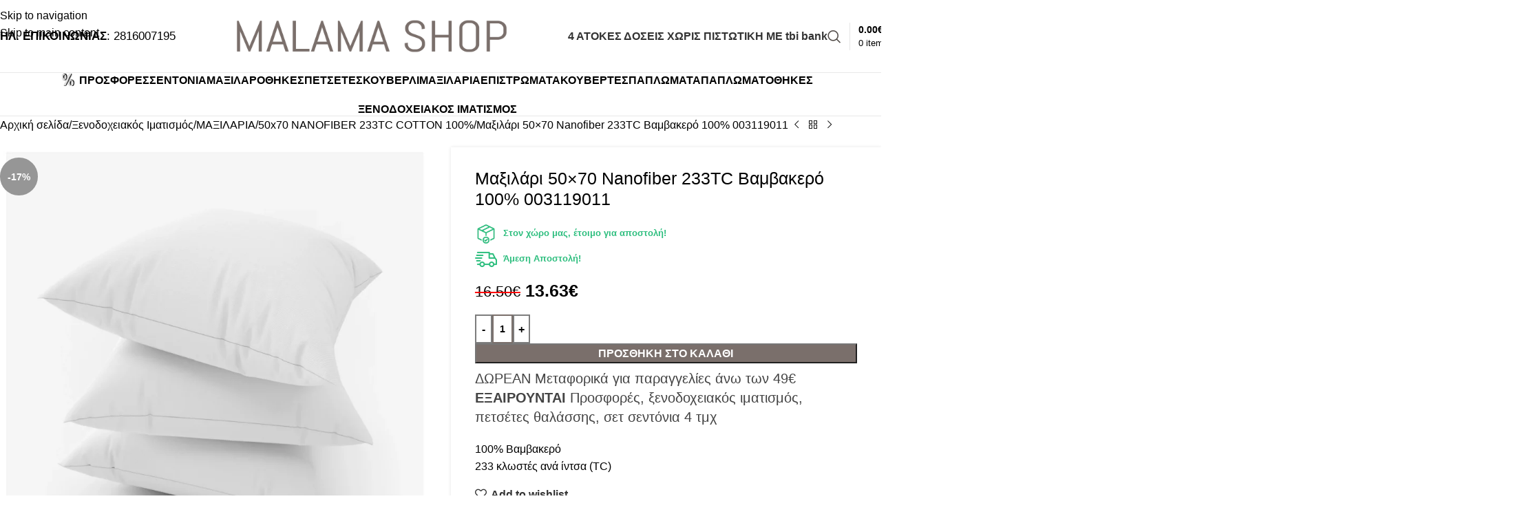

--- FILE ---
content_type: text/html; charset=UTF-8
request_url: https://malamashop.gr/product/maxilari-50x70-nanofiber-233tc-vamvakero-100/
body_size: 61790
content:
<!DOCTYPE html><html lang="el"><head><script data-no-optimize="1">var litespeed_docref=sessionStorage.getItem("litespeed_docref");litespeed_docref&&(Object.defineProperty(document,"referrer",{get:function(){return litespeed_docref}}),sessionStorage.removeItem("litespeed_docref"));</script> <meta charset="UTF-8"><link rel="profile" href="https://gmpg.org/xfn/11"><link rel="pingback" href="https://malamashop.gr/xmlrpc.php"><title>Μαξιλάρι 50&#215;70 Nanofiber 233TC Βαμβακερό 100% 003119011 &#x2d; MalamaShop</title> <script type="application/javascript" style="display:none">/*  */
            window.pysWooProductData = window.pysWooProductData || [];
                        window.pysWooProductData[211312] = {"facebook":{"delay":0,"type":"static","name":"AddToCart","eventID":"a02f44e9-eaf8-484e-8845-5149023f8c22","pixelIds":["406557244565818"],"params":{"content_type":"product","content_ids":["211312"],"contents":[{"id":"211312","quantity":1}],"content_name":"\u039c\u03b1\u03be\u03b9\u03bb\u03ac\u03c1\u03b9 50x70 Nanofiber 233TC \u0392\u03b1\u03bc\u03b2\u03b1\u03ba\u03b5\u03c1\u03cc 100% 003119011","category_name":"\u039e\u03b5\u03bd\u03bf\u03b4\u03bf\u03c7\u03b5\u03b9\u03b1\u03ba\u03cc\u03c2 \u0399\u03bc\u03b1\u03c4\u03b9\u03c3\u03bc\u03cc\u03c2, \u039c\u0391\u039e\u0399\u039b\u0391\u03a1\u0399\u0391, 50x70 NANOFIBER 233TC COTTON 100%","value":"13.63","currency":"EUR"},"e_id":"woo_add_to_cart_on_button_click","ids":[],"hasTimeWindow":false,"timeWindow":0,"woo_order":"","edd_order":""},"ga":{"delay":0,"type":"static","unify":true,"trackingIds":["G-MYXN2H7291","GT-PJ5THS7"],"name":"add_to_cart","params":{"event_category":"ecommerce","currency":"EUR","items":[{"item_id":"211312","item_name":"\u039c\u03b1\u03be\u03b9\u03bb\u03ac\u03c1\u03b9 50x70 Nanofiber 233TC \u0392\u03b1\u03bc\u03b2\u03b1\u03ba\u03b5\u03c1\u03cc 100% 003119011","quantity":1,"price":"13.63","affiliation":"MalamaShop","item_category":"\u039e\u03b5\u03bd\u03bf\u03b4\u03bf\u03c7\u03b5\u03b9\u03b1\u03ba\u03cc\u03c2 \u0399\u03bc\u03b1\u03c4\u03b9\u03c3\u03bc\u03cc\u03c2","item_category2":"\u039c\u0391\u039e\u0399\u039b\u0391\u03a1\u0399\u0391","item_category3":"50x70 NANOFIBER 233TC COTTON 100%"}],"value":"13.63","ecomm_prodid":"211312","ecomm_pagetype":"cart","ecomm_totalvalue":"13.63"},"e_id":"woo_add_to_cart_on_button_click","ids":[],"hasTimeWindow":false,"timeWindow":0,"eventID":"","woo_order":"","edd_order":""},"google_ads":{"delay":0,"type":"static","conversion_ids":["GT-PJ5THS7"],"ids":["GT-PJ5THS7"],"name":"add_to_cart","params":{"ecomm_prodid":"211312","ecomm_pagetype":"product","event_category":"ecommerce","currency":"EUR","value":"13.63","items":[{"id":"211312","google_business_vertical":"retail"}]},"e_id":"woo_add_to_cart_on_button_click","hasTimeWindow":false,"timeWindow":0,"eventID":"","woo_order":"","edd_order":""},"gtm":{"delay":0,"type":"static","trackingIds":["GTM-MHGBLSC5"],"name":"add_to_cart","params":{"triggerType":{"type":"ecommerce"},"event_category":"ecommerce","ecommerce":{"currency":"EUR","items":[{"item_id":"211312","item_name":"\u039c\u03b1\u03be\u03b9\u03bb\u03ac\u03c1\u03b9 50x70 Nanofiber 233TC \u0392\u03b1\u03bc\u03b2\u03b1\u03ba\u03b5\u03c1\u03cc 100% 003119011","quantity":1,"price":"13.63","affiliation":"MalamaShop","item_category":"\u039e\u03b5\u03bd\u03bf\u03b4\u03bf\u03c7\u03b5\u03b9\u03b1\u03ba\u03cc\u03c2 \u0399\u03bc\u03b1\u03c4\u03b9\u03c3\u03bc\u03cc\u03c2","item_category2":"\u039c\u0391\u039e\u0399\u039b\u0391\u03a1\u0399\u0391","item_category3":"50x70 NANOFIBER 233TC COTTON 100%"}],"value":"13.63","ecomm_prodid":"211312","ecomm_pagetype":"cart","ecomm_totalvalue":"13.63"}},"e_id":"woo_add_to_cart_on_button_click","ids":[],"hasTimeWindow":false,"timeWindow":0,"eventID":"","woo_order":"","edd_order":""}};
                        /*  */</script> <style>img:is([sizes="auto" i], [sizes^="auto," i]) { contain-intrinsic-size: 3000px 1500px }</style> <script data-cfasync="false" data-pagespeed-no-defer>var gtm4wp_datalayer_name = "dataLayer";
	var dataLayer = dataLayer || [];
	const gtm4wp_use_sku_instead = 1;
	const gtm4wp_currency = 'EUR';
	const gtm4wp_product_per_impression = 10;
	const gtm4wp_clear_ecommerce = true;
	const gtm4wp_datalayer_max_timeout = 2000;</script>  <script id="google_gtagjs-js-consent-mode-data-layer" type="litespeed/javascript">window.dataLayerPYS=window.dataLayerPYS||[];function gtag(){dataLayerPYS.push(arguments)}
gtag('consent','default',{"ad_personalization":"denied","ad_storage":"denied","ad_user_data":"denied","analytics_storage":"denied","functionality_storage":"denied","security_storage":"denied","personalization_storage":"denied","region":["AT","BE","BG","CH","CY","CZ","DE","DK","EE","ES","FI","FR","GB","GR","HR","HU","IE","IS","IT","LI","LT","LU","LV","MT","NL","NO","PL","PT","RO","SE","SI","SK"],"wait_for_update":500});window._googlesitekitConsentCategoryMap={"statistics":["analytics_storage"],"marketing":["ad_storage","ad_user_data","ad_personalization"],"functional":["functionality_storage","security_storage"],"preferences":["personalization_storage"]};window._googlesitekitConsents={"ad_personalization":"denied","ad_storage":"denied","ad_user_data":"denied","analytics_storage":"denied","functionality_storage":"denied","security_storage":"denied","personalization_storage":"denied","region":["AT","BE","BG","CH","CY","CZ","DE","DK","EE","ES","FI","FR","GB","GR","HR","HU","IE","IS","IT","LI","LT","LU","LV","MT","NL","NO","PL","PT","RO","SE","SI","SK"],"wait_for_update":500}</script> <meta name="robots" content="max-snippet:-1,max-image-preview:large,max-video-preview:-1" /><link rel="canonical" href="https://malamashop.gr/product/maxilari-50x70-nanofiber-233tc-vamvakero-100/" /><meta name="description" content="100% &Beta;&alpha;&mu;&beta;&alpha;&kappa;&epsilon;&rho;ό 233 &kappa;&lambda;&omega;&sigma;&tau;έ&sigmaf; &alpha;&nu;ά ί&nu;&tau;&sigma;&alpha; (TC)&#8230;" /><meta property="og:type" content="product" /><meta property="og:locale" content="el_GR" /><meta property="og:site_name" content="MalamaShop" /><meta property="og:title" content="Μαξιλάρι 50&#215;70 Nanofiber 233TC Βαμβακερό 100% 003119011" /><meta property="og:description" content="100% &Beta;&alpha;&mu;&beta;&alpha;&kappa;&epsilon;&rho;ό 233 &kappa;&lambda;&omega;&sigma;&tau;έ&sigmaf; &alpha;&nu;ά ί&nu;&tau;&sigma;&alpha; (TC)&#8230;" /><meta property="og:url" content="https://malamashop.gr/product/maxilari-50x70-nanofiber-233tc-vamvakero-100/" /><meta property="og:image" content="https://malamashop.gr/wp-content/uploads/2024/02/pillow-hotel-nanofiber.webp" /><meta property="og:image:width" content="1476" /><meta property="og:image:height" content="1484" /><meta property="article:published_time" content="2024-02-24T13:55:35+00:00" /><meta property="article:modified_time" content="2024-12-05T12:58:23+00:00" /><meta name="twitter:card" content="summary_large_image" /><meta name="twitter:title" content="Μαξιλάρι 50&#215;70 Nanofiber 233TC Βαμβακερό 100% 003119011" /><meta name="twitter:description" content="100% &Beta;&alpha;&mu;&beta;&alpha;&kappa;&epsilon;&rho;ό 233 &kappa;&lambda;&omega;&sigma;&tau;έ&sigmaf; &alpha;&nu;ά ί&nu;&tau;&sigma;&alpha; (TC)&#8230;" /><meta name="twitter:image" content="https://malamashop.gr/wp-content/uploads/2024/02/pillow-hotel-nanofiber.webp" /> <script type="application/ld+json">{"@context":"https://schema.org","@graph":[{"@type":"WebSite","@id":"https://malamashop.gr/#/schema/WebSite","url":"https://malamashop.gr/","name":"MalamaShop","description":"Μεγάλη ποικιλία σε Λευκά Είδη","inLanguage":"el","potentialAction":{"@type":"SearchAction","target":{"@type":"EntryPoint","urlTemplate":"https://malamashop.gr/search/{search_term_string}/"},"query-input":"required name=search_term_string"},"publisher":{"@type":"Organization","@id":"https://malamashop.gr/#/schema/Organization","name":"MalamaShop","url":"https://malamashop.gr/","logo":{"@type":"ImageObject","url":"https://malamashop.gr/wp-content/uploads/2024/05/cropped-android-chrome-512x512-1.png","contentUrl":"https://malamashop.gr/wp-content/uploads/2024/05/cropped-android-chrome-512x512-1.png","width":512,"height":512,"contentSize":"81770"}}},{"@type":"WebPage","@id":"https://malamashop.gr/product/maxilari-50x70-nanofiber-233tc-vamvakero-100/","url":"https://malamashop.gr/product/maxilari-50x70-nanofiber-233tc-vamvakero-100/","name":"Μαξιλάρι 50&#215;70 Nanofiber 233TC Βαμβακερό 100% 003119011 &#x2d; MalamaShop","description":"100% &Beta;&alpha;&mu;&beta;&alpha;&kappa;&epsilon;&rho;ό 233 &kappa;&lambda;&omega;&sigma;&tau;έ&sigmaf; &alpha;&nu;ά ί&nu;&tau;&sigma;&alpha; (TC)&#8230;","inLanguage":"el","isPartOf":{"@id":"https://malamashop.gr/#/schema/WebSite"},"breadcrumb":{"@type":"BreadcrumbList","@id":"https://malamashop.gr/#/schema/BreadcrumbList","itemListElement":[{"@type":"ListItem","position":1,"item":"https://malamashop.gr/","name":"MalamaShop"},{"@type":"ListItem","position":2,"item":"https://malamashop.gr/shop/","name":"Κατάστημα"},{"@type":"ListItem","position":3,"name":"Μαξιλάρι 50&#215;70 Nanofiber 233TC Βαμβακερό 100% 003119011"}]},"potentialAction":{"@type":"ReadAction","target":"https://malamashop.gr/product/maxilari-50x70-nanofiber-233tc-vamvakero-100/"},"datePublished":"2024-02-24T13:55:35+00:00","dateModified":"2024-12-05T12:58:23+00:00"}]}</script>  <script data-cfasync="false" data-pagespeed-no-defer>window.dataLayerPYS = window.dataLayerPYS || [];</script> 
 <script data-cfasync="false" data-pagespeed-no-defer>var pys_datalayer_name = "dataLayer";
	window.dataLayerPYS = window.dataLayerPYS || [];</script> <script type='application/javascript' id='pys-version-script'>console.log('PixelYourSite PRO version 12.3.2');</script> <link rel='dns-prefetch' href='//www.googletagmanager.com' /><link rel='dns-prefetch' href='//fonts.googleapis.com' /><link rel='preconnect' href='https://www.googletagmanager.com' /><link rel="alternate" type="application/rss+xml" title="Ροή RSS &raquo; MalamaShop" href="https://malamashop.gr/feed/" /><link rel="alternate" type="application/rss+xml" title="Ροή Σχολίων &raquo; MalamaShop" href="https://malamashop.gr/comments/feed/" /><link data-optimized="2" rel="stylesheet" href="https://malamashop.gr/wp-content/litespeed/css/5fba0bcc57ef329a2560ceffd18ec564.css?ver=c38df" /><style id='berocket_products_label_style-inline-css' type='text/css'>.berocket_better_labels:before,
        .berocket_better_labels:after {
            clear: both;
            content: " ";
            display: block;
        }
        .berocket_better_labels.berocket_better_labels_image {
            position: absolute!important;
            top: 0px!important;
            bottom: 0px!important;
            left: 0px!important;
            right: 0px!important;
            pointer-events: none;
        }
        .berocket_better_labels.berocket_better_labels_image * {
            pointer-events: none;
        }
        .berocket_better_labels.berocket_better_labels_image img,
        .berocket_better_labels.berocket_better_labels_image .fa,
        .berocket_better_labels.berocket_better_labels_image .berocket_color_label,
        .berocket_better_labels.berocket_better_labels_image .berocket_image_background,
        .berocket_better_labels .berocket_better_labels_line .br_alabel,
        .berocket_better_labels .berocket_better_labels_line .br_alabel span {
            pointer-events: all;
        }
        .berocket_better_labels .berocket_color_label,
        .br_alabel .berocket_color_label {
            width: 100%;
            height: 100%;
            display: block;
        }
        .berocket_better_labels .berocket_better_labels_position_left {
            text-align:left;
            float: left;
            clear: left;
        }
        .berocket_better_labels .berocket_better_labels_position_center {
            text-align:center;
        }
        .berocket_better_labels .berocket_better_labels_position_right {
            text-align:right;
            float: right;
            clear: right;
        }
        .berocket_better_labels.berocket_better_labels_label {
            clear: both
        }
        .berocket_better_labels .berocket_better_labels_line {
            line-height: 1px;
        }
        .berocket_better_labels.berocket_better_labels_label .berocket_better_labels_line {
            clear: none;
        }
        .berocket_better_labels .berocket_better_labels_position_left .berocket_better_labels_line {
            clear: left;
        }
        .berocket_better_labels .berocket_better_labels_position_right .berocket_better_labels_line {
            clear: right;
        }
        .berocket_better_labels .berocket_better_labels_line .br_alabel {
            display: inline-block;
            position: relative;
            top: 0!important;
            left: 0!important;
            right: 0!important;
            line-height: 1px;
        }.berocket_better_labels .berocket_better_labels_position {
                display: flex;
                flex-direction: column;
            }
            .berocket_better_labels .berocket_better_labels_position.berocket_better_labels_position_left {
                align-items: start;
            }
            .berocket_better_labels .berocket_better_labels_position.berocket_better_labels_position_right {
                align-items: end;
            }
            .rtl .berocket_better_labels .berocket_better_labels_position.berocket_better_labels_position_left {
                align-items: end;
            }
            .rtl .berocket_better_labels .berocket_better_labels_position.berocket_better_labels_position_right {
                align-items: start;
            }
            .berocket_better_labels .berocket_better_labels_position.berocket_better_labels_position_center {
                align-items: center;
            }
            .berocket_better_labels .berocket_better_labels_position .berocket_better_labels_inline {
                display: flex;
                align-items: start;
            }</style><style id='global-styles-inline-css' type='text/css'>:root{--wp--preset--aspect-ratio--square: 1;--wp--preset--aspect-ratio--4-3: 4/3;--wp--preset--aspect-ratio--3-4: 3/4;--wp--preset--aspect-ratio--3-2: 3/2;--wp--preset--aspect-ratio--2-3: 2/3;--wp--preset--aspect-ratio--16-9: 16/9;--wp--preset--aspect-ratio--9-16: 9/16;--wp--preset--color--black: #000000;--wp--preset--color--cyan-bluish-gray: #abb8c3;--wp--preset--color--white: #ffffff;--wp--preset--color--pale-pink: #f78da7;--wp--preset--color--vivid-red: #cf2e2e;--wp--preset--color--luminous-vivid-orange: #ff6900;--wp--preset--color--luminous-vivid-amber: #fcb900;--wp--preset--color--light-green-cyan: #7bdcb5;--wp--preset--color--vivid-green-cyan: #00d084;--wp--preset--color--pale-cyan-blue: #8ed1fc;--wp--preset--color--vivid-cyan-blue: #0693e3;--wp--preset--color--vivid-purple: #9b51e0;--wp--preset--gradient--vivid-cyan-blue-to-vivid-purple: linear-gradient(135deg,rgba(6,147,227,1) 0%,rgb(155,81,224) 100%);--wp--preset--gradient--light-green-cyan-to-vivid-green-cyan: linear-gradient(135deg,rgb(122,220,180) 0%,rgb(0,208,130) 100%);--wp--preset--gradient--luminous-vivid-amber-to-luminous-vivid-orange: linear-gradient(135deg,rgba(252,185,0,1) 0%,rgba(255,105,0,1) 100%);--wp--preset--gradient--luminous-vivid-orange-to-vivid-red: linear-gradient(135deg,rgba(255,105,0,1) 0%,rgb(207,46,46) 100%);--wp--preset--gradient--very-light-gray-to-cyan-bluish-gray: linear-gradient(135deg,rgb(238,238,238) 0%,rgb(169,184,195) 100%);--wp--preset--gradient--cool-to-warm-spectrum: linear-gradient(135deg,rgb(74,234,220) 0%,rgb(151,120,209) 20%,rgb(207,42,186) 40%,rgb(238,44,130) 60%,rgb(251,105,98) 80%,rgb(254,248,76) 100%);--wp--preset--gradient--blush-light-purple: linear-gradient(135deg,rgb(255,206,236) 0%,rgb(152,150,240) 100%);--wp--preset--gradient--blush-bordeaux: linear-gradient(135deg,rgb(254,205,165) 0%,rgb(254,45,45) 50%,rgb(107,0,62) 100%);--wp--preset--gradient--luminous-dusk: linear-gradient(135deg,rgb(255,203,112) 0%,rgb(199,81,192) 50%,rgb(65,88,208) 100%);--wp--preset--gradient--pale-ocean: linear-gradient(135deg,rgb(255,245,203) 0%,rgb(182,227,212) 50%,rgb(51,167,181) 100%);--wp--preset--gradient--electric-grass: linear-gradient(135deg,rgb(202,248,128) 0%,rgb(113,206,126) 100%);--wp--preset--gradient--midnight: linear-gradient(135deg,rgb(2,3,129) 0%,rgb(40,116,252) 100%);--wp--preset--font-size--small: 13px;--wp--preset--font-size--medium: 20px;--wp--preset--font-size--large: 36px;--wp--preset--font-size--x-large: 42px;--wp--preset--spacing--20: 0.44rem;--wp--preset--spacing--30: 0.67rem;--wp--preset--spacing--40: 1rem;--wp--preset--spacing--50: 1.5rem;--wp--preset--spacing--60: 2.25rem;--wp--preset--spacing--70: 3.38rem;--wp--preset--spacing--80: 5.06rem;--wp--preset--shadow--natural: 6px 6px 9px rgba(0, 0, 0, 0.2);--wp--preset--shadow--deep: 12px 12px 50px rgba(0, 0, 0, 0.4);--wp--preset--shadow--sharp: 6px 6px 0px rgba(0, 0, 0, 0.2);--wp--preset--shadow--outlined: 6px 6px 0px -3px rgba(255, 255, 255, 1), 6px 6px rgba(0, 0, 0, 1);--wp--preset--shadow--crisp: 6px 6px 0px rgba(0, 0, 0, 1);}:where(body) { margin: 0; }.wp-site-blocks > .alignleft { float: left; margin-right: 2em; }.wp-site-blocks > .alignright { float: right; margin-left: 2em; }.wp-site-blocks > .aligncenter { justify-content: center; margin-left: auto; margin-right: auto; }:where(.is-layout-flex){gap: 0.5em;}:where(.is-layout-grid){gap: 0.5em;}.is-layout-flow > .alignleft{float: left;margin-inline-start: 0;margin-inline-end: 2em;}.is-layout-flow > .alignright{float: right;margin-inline-start: 2em;margin-inline-end: 0;}.is-layout-flow > .aligncenter{margin-left: auto !important;margin-right: auto !important;}.is-layout-constrained > .alignleft{float: left;margin-inline-start: 0;margin-inline-end: 2em;}.is-layout-constrained > .alignright{float: right;margin-inline-start: 2em;margin-inline-end: 0;}.is-layout-constrained > .aligncenter{margin-left: auto !important;margin-right: auto !important;}.is-layout-constrained > :where(:not(.alignleft):not(.alignright):not(.alignfull)){margin-left: auto !important;margin-right: auto !important;}body .is-layout-flex{display: flex;}.is-layout-flex{flex-wrap: wrap;align-items: center;}.is-layout-flex > :is(*, div){margin: 0;}body .is-layout-grid{display: grid;}.is-layout-grid > :is(*, div){margin: 0;}body{padding-top: 0px;padding-right: 0px;padding-bottom: 0px;padding-left: 0px;}a:where(:not(.wp-element-button)){text-decoration: none;}:root :where(.wp-element-button, .wp-block-button__link){background-color: #32373c;border-width: 0;color: #fff;font-family: inherit;font-size: inherit;line-height: inherit;padding: calc(0.667em + 2px) calc(1.333em + 2px);text-decoration: none;}.has-black-color{color: var(--wp--preset--color--black) !important;}.has-cyan-bluish-gray-color{color: var(--wp--preset--color--cyan-bluish-gray) !important;}.has-white-color{color: var(--wp--preset--color--white) !important;}.has-pale-pink-color{color: var(--wp--preset--color--pale-pink) !important;}.has-vivid-red-color{color: var(--wp--preset--color--vivid-red) !important;}.has-luminous-vivid-orange-color{color: var(--wp--preset--color--luminous-vivid-orange) !important;}.has-luminous-vivid-amber-color{color: var(--wp--preset--color--luminous-vivid-amber) !important;}.has-light-green-cyan-color{color: var(--wp--preset--color--light-green-cyan) !important;}.has-vivid-green-cyan-color{color: var(--wp--preset--color--vivid-green-cyan) !important;}.has-pale-cyan-blue-color{color: var(--wp--preset--color--pale-cyan-blue) !important;}.has-vivid-cyan-blue-color{color: var(--wp--preset--color--vivid-cyan-blue) !important;}.has-vivid-purple-color{color: var(--wp--preset--color--vivid-purple) !important;}.has-black-background-color{background-color: var(--wp--preset--color--black) !important;}.has-cyan-bluish-gray-background-color{background-color: var(--wp--preset--color--cyan-bluish-gray) !important;}.has-white-background-color{background-color: var(--wp--preset--color--white) !important;}.has-pale-pink-background-color{background-color: var(--wp--preset--color--pale-pink) !important;}.has-vivid-red-background-color{background-color: var(--wp--preset--color--vivid-red) !important;}.has-luminous-vivid-orange-background-color{background-color: var(--wp--preset--color--luminous-vivid-orange) !important;}.has-luminous-vivid-amber-background-color{background-color: var(--wp--preset--color--luminous-vivid-amber) !important;}.has-light-green-cyan-background-color{background-color: var(--wp--preset--color--light-green-cyan) !important;}.has-vivid-green-cyan-background-color{background-color: var(--wp--preset--color--vivid-green-cyan) !important;}.has-pale-cyan-blue-background-color{background-color: var(--wp--preset--color--pale-cyan-blue) !important;}.has-vivid-cyan-blue-background-color{background-color: var(--wp--preset--color--vivid-cyan-blue) !important;}.has-vivid-purple-background-color{background-color: var(--wp--preset--color--vivid-purple) !important;}.has-black-border-color{border-color: var(--wp--preset--color--black) !important;}.has-cyan-bluish-gray-border-color{border-color: var(--wp--preset--color--cyan-bluish-gray) !important;}.has-white-border-color{border-color: var(--wp--preset--color--white) !important;}.has-pale-pink-border-color{border-color: var(--wp--preset--color--pale-pink) !important;}.has-vivid-red-border-color{border-color: var(--wp--preset--color--vivid-red) !important;}.has-luminous-vivid-orange-border-color{border-color: var(--wp--preset--color--luminous-vivid-orange) !important;}.has-luminous-vivid-amber-border-color{border-color: var(--wp--preset--color--luminous-vivid-amber) !important;}.has-light-green-cyan-border-color{border-color: var(--wp--preset--color--light-green-cyan) !important;}.has-vivid-green-cyan-border-color{border-color: var(--wp--preset--color--vivid-green-cyan) !important;}.has-pale-cyan-blue-border-color{border-color: var(--wp--preset--color--pale-cyan-blue) !important;}.has-vivid-cyan-blue-border-color{border-color: var(--wp--preset--color--vivid-cyan-blue) !important;}.has-vivid-purple-border-color{border-color: var(--wp--preset--color--vivid-purple) !important;}.has-vivid-cyan-blue-to-vivid-purple-gradient-background{background: var(--wp--preset--gradient--vivid-cyan-blue-to-vivid-purple) !important;}.has-light-green-cyan-to-vivid-green-cyan-gradient-background{background: var(--wp--preset--gradient--light-green-cyan-to-vivid-green-cyan) !important;}.has-luminous-vivid-amber-to-luminous-vivid-orange-gradient-background{background: var(--wp--preset--gradient--luminous-vivid-amber-to-luminous-vivid-orange) !important;}.has-luminous-vivid-orange-to-vivid-red-gradient-background{background: var(--wp--preset--gradient--luminous-vivid-orange-to-vivid-red) !important;}.has-very-light-gray-to-cyan-bluish-gray-gradient-background{background: var(--wp--preset--gradient--very-light-gray-to-cyan-bluish-gray) !important;}.has-cool-to-warm-spectrum-gradient-background{background: var(--wp--preset--gradient--cool-to-warm-spectrum) !important;}.has-blush-light-purple-gradient-background{background: var(--wp--preset--gradient--blush-light-purple) !important;}.has-blush-bordeaux-gradient-background{background: var(--wp--preset--gradient--blush-bordeaux) !important;}.has-luminous-dusk-gradient-background{background: var(--wp--preset--gradient--luminous-dusk) !important;}.has-pale-ocean-gradient-background{background: var(--wp--preset--gradient--pale-ocean) !important;}.has-electric-grass-gradient-background{background: var(--wp--preset--gradient--electric-grass) !important;}.has-midnight-gradient-background{background: var(--wp--preset--gradient--midnight) !important;}.has-small-font-size{font-size: var(--wp--preset--font-size--small) !important;}.has-medium-font-size{font-size: var(--wp--preset--font-size--medium) !important;}.has-large-font-size{font-size: var(--wp--preset--font-size--large) !important;}.has-x-large-font-size{font-size: var(--wp--preset--font-size--x-large) !important;}
:where(.wp-block-post-template.is-layout-flex){gap: 1.25em;}:where(.wp-block-post-template.is-layout-grid){gap: 1.25em;}
:where(.wp-block-columns.is-layout-flex){gap: 2em;}:where(.wp-block-columns.is-layout-grid){gap: 2em;}
:root :where(.wp-block-pullquote){font-size: 1.5em;line-height: 1.6;}</style><style id='woocommerce-inline-inline-css' type='text/css'>.woocommerce form .form-row .required { visibility: visible; }</style><style id='wpcbm-style-inline-css' type='text/css'>.wpcbm-badge-233038{color: rgb(247,239,0); background-color: rgb(234,7,0); border-color: rgb(74,136,0); box-shadow: 4px 4px rgba(0, 0, 0, 0.1);}</style><style id='moove_gdpr_frontend-inline-css' type='text/css'>#moove_gdpr_cookie_modal,#moove_gdpr_cookie_info_bar,.gdpr_cookie_settings_shortcode_content{font-family:Nunito,sans-serif}#moove_gdpr_save_popup_settings_button{background-color:#373737;color:#fff}#moove_gdpr_save_popup_settings_button:hover{background-color:#000}#moove_gdpr_cookie_info_bar .moove-gdpr-info-bar-container .moove-gdpr-info-bar-content a.mgbutton,#moove_gdpr_cookie_info_bar .moove-gdpr-info-bar-container .moove-gdpr-info-bar-content button.mgbutton{background-color:#0c4da2}#moove_gdpr_cookie_modal .moove-gdpr-modal-content .moove-gdpr-modal-footer-content .moove-gdpr-button-holder a.mgbutton,#moove_gdpr_cookie_modal .moove-gdpr-modal-content .moove-gdpr-modal-footer-content .moove-gdpr-button-holder button.mgbutton,.gdpr_cookie_settings_shortcode_content .gdpr-shr-button.button-green{background-color:#0c4da2;border-color:#0c4da2}#moove_gdpr_cookie_modal .moove-gdpr-modal-content .moove-gdpr-modal-footer-content .moove-gdpr-button-holder a.mgbutton:hover,#moove_gdpr_cookie_modal .moove-gdpr-modal-content .moove-gdpr-modal-footer-content .moove-gdpr-button-holder button.mgbutton:hover,.gdpr_cookie_settings_shortcode_content .gdpr-shr-button.button-green:hover{background-color:#fff;color:#0c4da2}#moove_gdpr_cookie_modal .moove-gdpr-modal-content .moove-gdpr-modal-close i,#moove_gdpr_cookie_modal .moove-gdpr-modal-content .moove-gdpr-modal-close span.gdpr-icon{background-color:#0c4da2;border:1px solid #0c4da2}#moove_gdpr_cookie_info_bar span.change-settings-button.focus-g,#moove_gdpr_cookie_info_bar span.change-settings-button:focus,#moove_gdpr_cookie_info_bar button.change-settings-button.focus-g,#moove_gdpr_cookie_info_bar button.change-settings-button:focus{-webkit-box-shadow:0 0 1px 3px #0c4da2;-moz-box-shadow:0 0 1px 3px #0c4da2;box-shadow:0 0 1px 3px #0c4da2}#moove_gdpr_cookie_modal .moove-gdpr-modal-content .moove-gdpr-modal-close i:hover,#moove_gdpr_cookie_modal .moove-gdpr-modal-content .moove-gdpr-modal-close span.gdpr-icon:hover,#moove_gdpr_cookie_info_bar span[data-href]>u.change-settings-button{color:#0c4da2}#moove_gdpr_cookie_modal .moove-gdpr-modal-content .moove-gdpr-modal-left-content #moove-gdpr-menu li.menu-item-selected a span.gdpr-icon,#moove_gdpr_cookie_modal .moove-gdpr-modal-content .moove-gdpr-modal-left-content #moove-gdpr-menu li.menu-item-selected button span.gdpr-icon{color:inherit}#moove_gdpr_cookie_modal .moove-gdpr-modal-content .moove-gdpr-modal-left-content #moove-gdpr-menu li a span.gdpr-icon,#moove_gdpr_cookie_modal .moove-gdpr-modal-content .moove-gdpr-modal-left-content #moove-gdpr-menu li button span.gdpr-icon{color:inherit}#moove_gdpr_cookie_modal .gdpr-acc-link{line-height:0;font-size:0;color:transparent;position:absolute}#moove_gdpr_cookie_modal .moove-gdpr-modal-content .moove-gdpr-modal-close:hover i,#moove_gdpr_cookie_modal .moove-gdpr-modal-content .moove-gdpr-modal-left-content #moove-gdpr-menu li a,#moove_gdpr_cookie_modal .moove-gdpr-modal-content .moove-gdpr-modal-left-content #moove-gdpr-menu li button,#moove_gdpr_cookie_modal .moove-gdpr-modal-content .moove-gdpr-modal-left-content #moove-gdpr-menu li button i,#moove_gdpr_cookie_modal .moove-gdpr-modal-content .moove-gdpr-modal-left-content #moove-gdpr-menu li a i,#moove_gdpr_cookie_modal .moove-gdpr-modal-content .moove-gdpr-tab-main .moove-gdpr-tab-main-content a:hover,#moove_gdpr_cookie_info_bar.moove-gdpr-dark-scheme .moove-gdpr-info-bar-container .moove-gdpr-info-bar-content a.mgbutton:hover,#moove_gdpr_cookie_info_bar.moove-gdpr-dark-scheme .moove-gdpr-info-bar-container .moove-gdpr-info-bar-content button.mgbutton:hover,#moove_gdpr_cookie_info_bar.moove-gdpr-dark-scheme .moove-gdpr-info-bar-container .moove-gdpr-info-bar-content a:hover,#moove_gdpr_cookie_info_bar.moove-gdpr-dark-scheme .moove-gdpr-info-bar-container .moove-gdpr-info-bar-content button:hover,#moove_gdpr_cookie_info_bar.moove-gdpr-dark-scheme .moove-gdpr-info-bar-container .moove-gdpr-info-bar-content span.change-settings-button:hover,#moove_gdpr_cookie_info_bar.moove-gdpr-dark-scheme .moove-gdpr-info-bar-container .moove-gdpr-info-bar-content button.change-settings-button:hover,#moove_gdpr_cookie_info_bar.moove-gdpr-dark-scheme .moove-gdpr-info-bar-container .moove-gdpr-info-bar-content u.change-settings-button:hover,#moove_gdpr_cookie_info_bar span[data-href]>u.change-settings-button,#moove_gdpr_cookie_info_bar.moove-gdpr-dark-scheme .moove-gdpr-info-bar-container .moove-gdpr-info-bar-content a.mgbutton.focus-g,#moove_gdpr_cookie_info_bar.moove-gdpr-dark-scheme .moove-gdpr-info-bar-container .moove-gdpr-info-bar-content button.mgbutton.focus-g,#moove_gdpr_cookie_info_bar.moove-gdpr-dark-scheme .moove-gdpr-info-bar-container .moove-gdpr-info-bar-content a.focus-g,#moove_gdpr_cookie_info_bar.moove-gdpr-dark-scheme .moove-gdpr-info-bar-container .moove-gdpr-info-bar-content button.focus-g,#moove_gdpr_cookie_info_bar.moove-gdpr-dark-scheme .moove-gdpr-info-bar-container .moove-gdpr-info-bar-content a.mgbutton:focus,#moove_gdpr_cookie_info_bar.moove-gdpr-dark-scheme .moove-gdpr-info-bar-container .moove-gdpr-info-bar-content button.mgbutton:focus,#moove_gdpr_cookie_info_bar.moove-gdpr-dark-scheme .moove-gdpr-info-bar-container .moove-gdpr-info-bar-content a:focus,#moove_gdpr_cookie_info_bar.moove-gdpr-dark-scheme .moove-gdpr-info-bar-container .moove-gdpr-info-bar-content button:focus,#moove_gdpr_cookie_info_bar.moove-gdpr-dark-scheme .moove-gdpr-info-bar-container .moove-gdpr-info-bar-content span.change-settings-button.focus-g,span.change-settings-button:focus,button.change-settings-button.focus-g,button.change-settings-button:focus,#moove_gdpr_cookie_info_bar.moove-gdpr-dark-scheme .moove-gdpr-info-bar-container .moove-gdpr-info-bar-content u.change-settings-button.focus-g,#moove_gdpr_cookie_info_bar.moove-gdpr-dark-scheme .moove-gdpr-info-bar-container .moove-gdpr-info-bar-content u.change-settings-button:focus{color:#0c4da2}#moove_gdpr_cookie_modal .moove-gdpr-branding.focus-g span,#moove_gdpr_cookie_modal .moove-gdpr-modal-content .moove-gdpr-tab-main a.focus-g{color:#0c4da2}#moove_gdpr_cookie_modal.gdpr_lightbox-hide{display:none}#moove_gdpr_cookie_info_bar .moove-gdpr-info-bar-container .moove-gdpr-info-bar-content a.mgbutton,#moove_gdpr_cookie_info_bar .moove-gdpr-info-bar-container .moove-gdpr-info-bar-content button.mgbutton,#moove_gdpr_cookie_modal .moove-gdpr-modal-content .moove-gdpr-modal-footer-content .moove-gdpr-button-holder a.mgbutton,#moove_gdpr_cookie_modal .moove-gdpr-modal-content .moove-gdpr-modal-footer-content .moove-gdpr-button-holder button.mgbutton,.gdpr-shr-button,#moove_gdpr_cookie_info_bar .moove-gdpr-infobar-close-btn{border-radius:0}</style> <script id="woocommerce-google-analytics-integration-gtag-js-after" type="litespeed/javascript">window.dataLayerPYS=window.dataLayerPYS||[];function gtag(){dataLayerPYS.push(arguments)}
for(const mode of[{"analytics_storage":"denied","ad_storage":"denied","ad_user_data":"denied","ad_personalization":"denied","region":["AT","BE","BG","HR","CY","CZ","DK","EE","FI","FR","DE","GR","HU","IS","IE","IT","LV","LI","LT","LU","MT","NL","NO","PL","PT","RO","SK","SI","ES","SE","GB","CH"]}]||[]){gtag("consent","default",{"wait_for_update":500,...mode})}
gtag("js",new Date());gtag("set","developer_id.dOGY3NW",!0);gtag("config","G-MZQN4470NM",{"track_404":!0,"allow_google_signals":!0,"logged_in":!1,"linker":{"domains":[],"allow_incoming":!1},"custom_map":{"dimension1":"logged_in"}})</script> <script id="jquery-core-js-extra" type="litespeed/javascript">var pysFacebookRest={"restApiUrl":"https:\/\/malamashop.gr\/wp-json\/pys-facebook\/v1\/event","debug":""}</script> <script type="litespeed/javascript" data-src="https://malamashop.gr/wp-includes/js/jquery/jquery.min.js" id="jquery-core-js"></script> <script id="wc-add-to-cart-js-extra" type="litespeed/javascript">var wc_add_to_cart_params={"ajax_url":"\/wp-admin\/admin-ajax.php","wc_ajax_url":"\/?wc-ajax=%%endpoint%%","i18n_view_cart":"\u039a\u03b1\u03bb\u03ac\u03b8\u03b9","cart_url":"https:\/\/malamashop.gr\/cart\/","is_cart":"","cart_redirect_after_add":"no"}</script> <script id="wc-single-product-js-extra" type="litespeed/javascript">var wc_single_product_params={"i18n_required_rating_text":"\u03a0\u03b1\u03c1\u03b1\u03ba\u03b1\u03bb\u03bf\u03cd\u03bc\u03b5, \u03b5\u03c0\u03b9\u03bb\u03ad\u03be\u03c4\u03b5 \u03bc\u03af\u03b1 \u03b2\u03b1\u03b8\u03bc\u03bf\u03bb\u03bf\u03b3\u03af\u03b1","i18n_rating_options":["1 \u03b1\u03c0\u03cc 5 \u03b1\u03c3\u03c4\u03ad\u03c1\u03b9\u03b1","2 \u03b1\u03c0\u03cc 5 \u03b1\u03c3\u03c4\u03ad\u03c1\u03b9\u03b1","3 \u03b1\u03c0\u03cc 5 \u03b1\u03c3\u03c4\u03ad\u03c1\u03b9\u03b1","4 \u03b1\u03c0\u03cc 5 \u03b1\u03c3\u03c4\u03ad\u03c1\u03b9\u03b1","5 \u03b1\u03c0\u03cc 5 \u03b1\u03c3\u03c4\u03ad\u03c1\u03b9\u03b1"],"i18n_product_gallery_trigger_text":"View full-screen image gallery","review_rating_required":"yes","flexslider":{"rtl":!1,"animation":"slide","smoothHeight":!0,"directionNav":!1,"controlNav":"thumbnails","slideshow":!1,"animationSpeed":500,"animationLoop":!1,"allowOneSlide":!1},"zoom_enabled":"","zoom_options":[],"photoswipe_enabled":"","photoswipe_options":{"shareEl":!1,"closeOnScroll":!1,"history":!1,"hideAnimationDuration":0,"showAnimationDuration":0},"flexslider_enabled":""}</script> <script id="woocommerce-js-extra" type="litespeed/javascript">var woocommerce_params={"ajax_url":"\/wp-admin\/admin-ajax.php","wc_ajax_url":"\/?wc-ajax=%%endpoint%%","i18n_password_show":"\u0395\u03bc\u03c6\u03ac\u03bd\u03b9\u03c3\u03b7 \u03c3\u03c5\u03bd\u03b8\u03b7\u03bc\u03b1\u03c4\u03b9\u03ba\u03bf\u03cd","i18n_password_hide":"\u0391\u03c0\u03cc\u03ba\u03c1\u03c5\u03c8\u03b7 \u03c3\u03c5\u03bd\u03b8\u03b7\u03bc\u03b1\u03c4\u03b9\u03ba\u03bf\u03cd"}</script> <script id="pys-js-extra" type="litespeed/javascript">var pysOptions={"staticEvents":{"facebook":{"woo_view_content":[{"delay":0,"type":"static","name":"ViewContent","eventID":"97dca67b-8e9c-43bc-8094-1fc8c60f944a","pixelIds":["406557244565818"],"params":{"content_ids":["211312"],"content_type":"product","value":"13.63","currency":"EUR","contents":[{"id":"211312","quantity":1}],"product_price":"13.63","content_name":"\u039c\u03b1\u03be\u03b9\u03bb\u03ac\u03c1\u03b9 50x70 Nanofiber 233TC \u0392\u03b1\u03bc\u03b2\u03b1\u03ba\u03b5\u03c1\u03cc 100% 003119011","category_name":"\u039e\u03b5\u03bd\u03bf\u03b4\u03bf\u03c7\u03b5\u03b9\u03b1\u03ba\u03cc\u03c2 \u0399\u03bc\u03b1\u03c4\u03b9\u03c3\u03bc\u03cc\u03c2, \u039c\u0391\u039e\u0399\u039b\u0391\u03a1\u0399\u0391, 50x70 NANOFIBER 233TC COTTON 100%","page_title":"\u039c\u03b1\u03be\u03b9\u03bb\u03ac\u03c1\u03b9 50x70 Nanofiber 233TC \u0392\u03b1\u03bc\u03b2\u03b1\u03ba\u03b5\u03c1\u03cc 100% 003119011","post_type":"product","post_id":211312,"plugin":"PixelYourSite","event_url":"malamashop.gr\/product\/maxilari-50x70-nanofiber-233tc-vamvakero-100\/","user_role":"guest"},"e_id":"woo_view_content","ids":[],"hasTimeWindow":!1,"timeWindow":0,"woo_order":"","edd_order":""}],"init_event":[{"delay":0,"type":"static","ajaxFire":!1,"name":"PageView","eventID":"8bee6f19-08c7-49cc-be95-a1b7cc8d9c5f","pixelIds":["406557244565818"],"params":{"categories":"\u039e\u03b5\u03bd\u03bf\u03b4\u03bf\u03c7\u03b5\u03b9\u03b1\u03ba\u03cc\u03c2 \u0399\u03bc\u03b1\u03c4\u03b9\u03c3\u03bc\u03cc\u03c2, \u039c\u0391\u039e\u0399\u039b\u0391\u03a1\u0399\u0391, 50x70 NANOFIBER 233TC COTTON 100%","page_title":"\u039c\u03b1\u03be\u03b9\u03bb\u03ac\u03c1\u03b9 50x70 Nanofiber 233TC \u0392\u03b1\u03bc\u03b2\u03b1\u03ba\u03b5\u03c1\u03cc 100% 003119011","post_type":"product","post_id":211312,"plugin":"PixelYourSite","event_url":"malamashop.gr\/product\/maxilari-50x70-nanofiber-233tc-vamvakero-100\/","user_role":"guest"},"e_id":"init_event","ids":[],"hasTimeWindow":!1,"timeWindow":0,"woo_order":"","edd_order":""}]},"ga":{"woo_view_content":[{"delay":0,"type":"static","unify":!0,"trackingIds":["G-MYXN2H7291","GT-PJ5THS7"],"name":"view_item","eventID":"97dca67b-8e9c-43bc-8094-1fc8c60f944a","params":{"items":[{"item_id":"211312","item_name":"\u039c\u03b1\u03be\u03b9\u03bb\u03ac\u03c1\u03b9 50x70 Nanofiber 233TC \u0392\u03b1\u03bc\u03b2\u03b1\u03ba\u03b5\u03c1\u03cc 100% 003119011","quantity":1,"price":"13.63","affiliation":"MalamaShop","item_category":"\u039e\u03b5\u03bd\u03bf\u03b4\u03bf\u03c7\u03b5\u03b9\u03b1\u03ba\u03cc\u03c2 \u0399\u03bc\u03b1\u03c4\u03b9\u03c3\u03bc\u03cc\u03c2","item_category2":"\u039c\u0391\u039e\u0399\u039b\u0391\u03a1\u0399\u0391","item_category3":"50x70 NANOFIBER 233TC COTTON 100%"}],"currency":"EUR","ecomm_prodid":"211312","ecomm_pagetype":"product","ecomm_totalvalue":"13.63","page_title":"\u039c\u03b1\u03be\u03b9\u03bb\u03ac\u03c1\u03b9 50x70 Nanofiber 233TC \u0392\u03b1\u03bc\u03b2\u03b1\u03ba\u03b5\u03c1\u03cc 100% 003119011","post_type":"product","post_id":211312,"plugin":"PixelYourSite","event_url":"malamashop.gr\/product\/maxilari-50x70-nanofiber-233tc-vamvakero-100\/","user_role":"guest"},"e_id":"woo_view_content","ids":[],"hasTimeWindow":!1,"timeWindow":0,"woo_order":"","edd_order":""}]},"google_ads":{"woo_view_content":[{"delay":0,"type":"static","conversion_ids":["GT-PJ5THS7"],"name":"view_item","ids":["GT-PJ5THS7"],"eventID":"97dca67b-8e9c-43bc-8094-1fc8c60f944a","params":{"ecomm_prodid":"211312","ecomm_pagetype":"product","event_category":"ecommerce","currency":"EUR","items":[{"id":"211312","google_business_vertical":"retail"}],"value":"13.63","page_title":"\u039c\u03b1\u03be\u03b9\u03bb\u03ac\u03c1\u03b9 50x70 Nanofiber 233TC \u0392\u03b1\u03bc\u03b2\u03b1\u03ba\u03b5\u03c1\u03cc 100% 003119011","post_type":"product","post_id":211312,"plugin":"PixelYourSite","event_url":"malamashop.gr\/product\/maxilari-50x70-nanofiber-233tc-vamvakero-100\/","user_role":"guest"},"e_id":"woo_view_content","hasTimeWindow":!1,"timeWindow":0,"woo_order":"","edd_order":""}],"init_event":[{"delay":0,"type":"static","conversion_ids":["GT-PJ5THS7"],"name":"page_view","eventID":"8bee6f19-08c7-49cc-be95-a1b7cc8d9c5f","params":{"page_title":"\u039c\u03b1\u03be\u03b9\u03bb\u03ac\u03c1\u03b9 50x70 Nanofiber 233TC \u0392\u03b1\u03bc\u03b2\u03b1\u03ba\u03b5\u03c1\u03cc 100% 003119011","post_type":"product","post_id":211312,"plugin":"PixelYourSite","event_url":"malamashop.gr\/product\/maxilari-50x70-nanofiber-233tc-vamvakero-100\/","user_role":"guest"},"e_id":"init_event","ids":[],"hasTimeWindow":!1,"timeWindow":0,"woo_order":"","edd_order":""}]},"gtm":{"woo_view_content":[{"delay":0,"type":"static","trackingIds":["GTM-MHGBLSC5"],"name":"view_item","eventID":"97dca67b-8e9c-43bc-8094-1fc8c60f944a","params":{"triggerType":{"type":"ecommerce"},"ecommerce":{"items":[{"item_id":"211312","item_name":"\u039c\u03b1\u03be\u03b9\u03bb\u03ac\u03c1\u03b9 50x70 Nanofiber 233TC \u0392\u03b1\u03bc\u03b2\u03b1\u03ba\u03b5\u03c1\u03cc 100% 003119011","quantity":1,"price":"13.63","affiliation":"MalamaShop","item_category":"\u039e\u03b5\u03bd\u03bf\u03b4\u03bf\u03c7\u03b5\u03b9\u03b1\u03ba\u03cc\u03c2 \u0399\u03bc\u03b1\u03c4\u03b9\u03c3\u03bc\u03cc\u03c2","item_category2":"\u039c\u0391\u039e\u0399\u039b\u0391\u03a1\u0399\u0391","item_category3":"50x70 NANOFIBER 233TC COTTON 100%"}],"currency":"EUR","value":"13.63","ecomm_prodid":"211312","ecomm_pagetype":"product","ecomm_totalvalue":"13.63"},"page_title":"\u039c\u03b1\u03be\u03b9\u03bb\u03ac\u03c1\u03b9 50x70 Nanofiber 233TC \u0392\u03b1\u03bc\u03b2\u03b1\u03ba\u03b5\u03c1\u03cc 100% 003119011","post_type":"product","post_id":211312,"plugin":"PixelYourSite","event_url":"malamashop.gr\/product\/maxilari-50x70-nanofiber-233tc-vamvakero-100\/","user_role":"guest"},"e_id":"woo_view_content","ids":[],"hasTimeWindow":!1,"timeWindow":0,"woo_order":"","edd_order":""}]}},"dynamicEvents":{"automatic_event_internal_link":{"facebook":{"delay":0,"type":"dyn","name":"InternalClick","eventID":"4e9b8b3b-aaa1-4047-8548-0cc7cd9dab21","pixelIds":["406557244565818"],"params":{"page_title":"\u039c\u03b1\u03be\u03b9\u03bb\u03ac\u03c1\u03b9 50x70 Nanofiber 233TC \u0392\u03b1\u03bc\u03b2\u03b1\u03ba\u03b5\u03c1\u03cc 100% 003119011","post_type":"product","post_id":211312,"plugin":"PixelYourSite","event_url":"malamashop.gr\/product\/maxilari-50x70-nanofiber-233tc-vamvakero-100\/","user_role":"guest"},"e_id":"automatic_event_internal_link","ids":[],"hasTimeWindow":!1,"timeWindow":0,"woo_order":"","edd_order":""},"ga":{"delay":0,"type":"dyn","name":"InternalClick","unify":!0,"trackingIds":["G-MYXN2H7291","GT-PJ5THS7"],"eventID":"4e9b8b3b-aaa1-4047-8548-0cc7cd9dab21","params":{"page_title":"\u039c\u03b1\u03be\u03b9\u03bb\u03ac\u03c1\u03b9 50x70 Nanofiber 233TC \u0392\u03b1\u03bc\u03b2\u03b1\u03ba\u03b5\u03c1\u03cc 100% 003119011","post_type":"product","post_id":211312,"plugin":"PixelYourSite","event_url":"malamashop.gr\/product\/maxilari-50x70-nanofiber-233tc-vamvakero-100\/","user_role":"guest"},"e_id":"automatic_event_internal_link","ids":[],"hasTimeWindow":!1,"timeWindow":0,"woo_order":"","edd_order":""},"google_ads":{"delay":0,"type":"dyn","name":"InternalClick","conversion_ids":["GT-PJ5THS7"],"ids":["GT-PJ5THS7"],"eventID":"4e9b8b3b-aaa1-4047-8548-0cc7cd9dab21","params":{"page_title":"\u039c\u03b1\u03be\u03b9\u03bb\u03ac\u03c1\u03b9 50x70 Nanofiber 233TC \u0392\u03b1\u03bc\u03b2\u03b1\u03ba\u03b5\u03c1\u03cc 100% 003119011","post_type":"product","post_id":211312,"plugin":"PixelYourSite","event_url":"malamashop.gr\/product\/maxilari-50x70-nanofiber-233tc-vamvakero-100\/","user_role":"guest"},"e_id":"automatic_event_internal_link","hasTimeWindow":!1,"timeWindow":0,"woo_order":"","edd_order":""},"gtm":{"delay":0,"type":"dyn","name":"InternalClick","trackingIds":["GTM-MHGBLSC5"],"eventID":"4e9b8b3b-aaa1-4047-8548-0cc7cd9dab21","params":{"triggerType":{"type":"automated"},"page_title":"\u039c\u03b1\u03be\u03b9\u03bb\u03ac\u03c1\u03b9 50x70 Nanofiber 233TC \u0392\u03b1\u03bc\u03b2\u03b1\u03ba\u03b5\u03c1\u03cc 100% 003119011","post_type":"product","post_id":211312,"plugin":"PixelYourSite","event_url":"malamashop.gr\/product\/maxilari-50x70-nanofiber-233tc-vamvakero-100\/","user_role":"guest"},"e_id":"automatic_event_internal_link","ids":[],"hasTimeWindow":!1,"timeWindow":0,"woo_order":"","edd_order":""}},"automatic_event_outbound_link":{"facebook":{"delay":0,"type":"dyn","name":"OutboundClick","eventID":"404da91d-e999-47c6-96cd-3547efa49e91","pixelIds":["406557244565818"],"params":{"page_title":"\u039c\u03b1\u03be\u03b9\u03bb\u03ac\u03c1\u03b9 50x70 Nanofiber 233TC \u0392\u03b1\u03bc\u03b2\u03b1\u03ba\u03b5\u03c1\u03cc 100% 003119011","post_type":"product","post_id":211312,"plugin":"PixelYourSite","event_url":"malamashop.gr\/product\/maxilari-50x70-nanofiber-233tc-vamvakero-100\/","user_role":"guest"},"e_id":"automatic_event_outbound_link","ids":[],"hasTimeWindow":!1,"timeWindow":0,"woo_order":"","edd_order":""},"ga":{"delay":0,"type":"dyn","name":"OutboundClick","unify":!0,"trackingIds":["G-MYXN2H7291","GT-PJ5THS7"],"eventID":"404da91d-e999-47c6-96cd-3547efa49e91","params":{"page_title":"\u039c\u03b1\u03be\u03b9\u03bb\u03ac\u03c1\u03b9 50x70 Nanofiber 233TC \u0392\u03b1\u03bc\u03b2\u03b1\u03ba\u03b5\u03c1\u03cc 100% 003119011","post_type":"product","post_id":211312,"plugin":"PixelYourSite","event_url":"malamashop.gr\/product\/maxilari-50x70-nanofiber-233tc-vamvakero-100\/","user_role":"guest"},"e_id":"automatic_event_outbound_link","ids":[],"hasTimeWindow":!1,"timeWindow":0,"woo_order":"","edd_order":""},"google_ads":{"delay":0,"type":"dyn","name":"OutboundClick","conversion_ids":["GT-PJ5THS7"],"ids":["GT-PJ5THS7"],"eventID":"404da91d-e999-47c6-96cd-3547efa49e91","params":{"page_title":"\u039c\u03b1\u03be\u03b9\u03bb\u03ac\u03c1\u03b9 50x70 Nanofiber 233TC \u0392\u03b1\u03bc\u03b2\u03b1\u03ba\u03b5\u03c1\u03cc 100% 003119011","post_type":"product","post_id":211312,"plugin":"PixelYourSite","event_url":"malamashop.gr\/product\/maxilari-50x70-nanofiber-233tc-vamvakero-100\/","user_role":"guest"},"e_id":"automatic_event_outbound_link","hasTimeWindow":!1,"timeWindow":0,"woo_order":"","edd_order":""},"gtm":{"delay":0,"type":"dyn","name":"OutboundClick","trackingIds":["GTM-MHGBLSC5"],"eventID":"404da91d-e999-47c6-96cd-3547efa49e91","params":{"triggerType":{"type":"automated"},"page_title":"\u039c\u03b1\u03be\u03b9\u03bb\u03ac\u03c1\u03b9 50x70 Nanofiber 233TC \u0392\u03b1\u03bc\u03b2\u03b1\u03ba\u03b5\u03c1\u03cc 100% 003119011","post_type":"product","post_id":211312,"plugin":"PixelYourSite","event_url":"malamashop.gr\/product\/maxilari-50x70-nanofiber-233tc-vamvakero-100\/","user_role":"guest"},"e_id":"automatic_event_outbound_link","ids":[],"hasTimeWindow":!1,"timeWindow":0,"woo_order":"","edd_order":""}},"automatic_event_video":{"facebook":{"delay":0,"type":"dyn","name":"WatchVideo","eventID":"48d111af-2186-4ecb-8df9-1058bb74dada","pixelIds":["406557244565818"],"params":{"page_title":"\u039c\u03b1\u03be\u03b9\u03bb\u03ac\u03c1\u03b9 50x70 Nanofiber 233TC \u0392\u03b1\u03bc\u03b2\u03b1\u03ba\u03b5\u03c1\u03cc 100% 003119011","post_type":"product","post_id":211312,"plugin":"PixelYourSite","event_url":"malamashop.gr\/product\/maxilari-50x70-nanofiber-233tc-vamvakero-100\/","user_role":"guest"},"e_id":"automatic_event_video","ids":[],"hasTimeWindow":!1,"timeWindow":0,"woo_order":"","edd_order":""},"ga":{"delay":0,"type":"dyn","name":"WatchVideo","unify":!0,"trackingIds":["G-MYXN2H7291","GT-PJ5THS7"],"youtube_disabled":!1,"eventID":"48d111af-2186-4ecb-8df9-1058bb74dada","params":{"page_title":"\u039c\u03b1\u03be\u03b9\u03bb\u03ac\u03c1\u03b9 50x70 Nanofiber 233TC \u0392\u03b1\u03bc\u03b2\u03b1\u03ba\u03b5\u03c1\u03cc 100% 003119011","post_type":"product","post_id":211312,"plugin":"PixelYourSite","event_url":"malamashop.gr\/product\/maxilari-50x70-nanofiber-233tc-vamvakero-100\/","user_role":"guest"},"e_id":"automatic_event_video","ids":[],"hasTimeWindow":!1,"timeWindow":0,"woo_order":"","edd_order":""},"google_ads":{"delay":0,"type":"dyn","name":"WatchVideo","conversion_ids":["GT-PJ5THS7"],"ids":["GT-PJ5THS7"],"eventID":"48d111af-2186-4ecb-8df9-1058bb74dada","params":{"page_title":"\u039c\u03b1\u03be\u03b9\u03bb\u03ac\u03c1\u03b9 50x70 Nanofiber 233TC \u0392\u03b1\u03bc\u03b2\u03b1\u03ba\u03b5\u03c1\u03cc 100% 003119011","post_type":"product","post_id":211312,"plugin":"PixelYourSite","event_url":"malamashop.gr\/product\/maxilari-50x70-nanofiber-233tc-vamvakero-100\/","user_role":"guest"},"e_id":"automatic_event_video","hasTimeWindow":!1,"timeWindow":0,"woo_order":"","edd_order":""},"gtm":{"delay":0,"type":"dyn","name":"WatchVideo","trackingIds":["GTM-MHGBLSC5"],"youtube_disabled":!1,"eventID":"48d111af-2186-4ecb-8df9-1058bb74dada","params":{"triggerType":{"type":"automated"},"page_title":"\u039c\u03b1\u03be\u03b9\u03bb\u03ac\u03c1\u03b9 50x70 Nanofiber 233TC \u0392\u03b1\u03bc\u03b2\u03b1\u03ba\u03b5\u03c1\u03cc 100% 003119011","post_type":"product","post_id":211312,"plugin":"PixelYourSite","event_url":"malamashop.gr\/product\/maxilari-50x70-nanofiber-233tc-vamvakero-100\/","user_role":"guest"},"e_id":"automatic_event_video","ids":[],"hasTimeWindow":!1,"timeWindow":0,"woo_order":"","edd_order":""}},"automatic_event_tel_link":{"facebook":{"delay":0,"type":"dyn","name":"TelClick","eventID":"c2d8c573-6fbf-45b9-b9c4-48ce7b09e0c2","pixelIds":["406557244565818"],"params":{"page_title":"\u039c\u03b1\u03be\u03b9\u03bb\u03ac\u03c1\u03b9 50x70 Nanofiber 233TC \u0392\u03b1\u03bc\u03b2\u03b1\u03ba\u03b5\u03c1\u03cc 100% 003119011","post_type":"product","post_id":211312,"plugin":"PixelYourSite","event_url":"malamashop.gr\/product\/maxilari-50x70-nanofiber-233tc-vamvakero-100\/","user_role":"guest"},"e_id":"automatic_event_tel_link","ids":[],"hasTimeWindow":!1,"timeWindow":0,"woo_order":"","edd_order":""},"ga":{"delay":0,"type":"dyn","name":"TelClick","unify":!0,"trackingIds":["G-MYXN2H7291","GT-PJ5THS7"],"eventID":"c2d8c573-6fbf-45b9-b9c4-48ce7b09e0c2","params":{"page_title":"\u039c\u03b1\u03be\u03b9\u03bb\u03ac\u03c1\u03b9 50x70 Nanofiber 233TC \u0392\u03b1\u03bc\u03b2\u03b1\u03ba\u03b5\u03c1\u03cc 100% 003119011","post_type":"product","post_id":211312,"plugin":"PixelYourSite","event_url":"malamashop.gr\/product\/maxilari-50x70-nanofiber-233tc-vamvakero-100\/","user_role":"guest"},"e_id":"automatic_event_tel_link","ids":[],"hasTimeWindow":!1,"timeWindow":0,"woo_order":"","edd_order":""},"google_ads":{"delay":0,"type":"dyn","name":"TelClick","conversion_ids":["GT-PJ5THS7"],"ids":["GT-PJ5THS7"],"eventID":"c2d8c573-6fbf-45b9-b9c4-48ce7b09e0c2","params":{"page_title":"\u039c\u03b1\u03be\u03b9\u03bb\u03ac\u03c1\u03b9 50x70 Nanofiber 233TC \u0392\u03b1\u03bc\u03b2\u03b1\u03ba\u03b5\u03c1\u03cc 100% 003119011","post_type":"product","post_id":211312,"plugin":"PixelYourSite","event_url":"malamashop.gr\/product\/maxilari-50x70-nanofiber-233tc-vamvakero-100\/","user_role":"guest"},"e_id":"automatic_event_tel_link","hasTimeWindow":!1,"timeWindow":0,"woo_order":"","edd_order":""},"gtm":{"delay":0,"type":"dyn","name":"TelClick","trackingIds":["GTM-MHGBLSC5"],"eventID":"c2d8c573-6fbf-45b9-b9c4-48ce7b09e0c2","params":{"triggerType":{"type":"automated"},"page_title":"\u039c\u03b1\u03be\u03b9\u03bb\u03ac\u03c1\u03b9 50x70 Nanofiber 233TC \u0392\u03b1\u03bc\u03b2\u03b1\u03ba\u03b5\u03c1\u03cc 100% 003119011","post_type":"product","post_id":211312,"plugin":"PixelYourSite","event_url":"malamashop.gr\/product\/maxilari-50x70-nanofiber-233tc-vamvakero-100\/","user_role":"guest"},"e_id":"automatic_event_tel_link","ids":[],"hasTimeWindow":!1,"timeWindow":0,"woo_order":"","edd_order":""}},"automatic_event_email_link":{"facebook":{"delay":0,"type":"dyn","name":"EmailClick","eventID":"77418b65-4c8d-4f9b-8906-f3034cf65b80","pixelIds":["406557244565818"],"params":{"page_title":"\u039c\u03b1\u03be\u03b9\u03bb\u03ac\u03c1\u03b9 50x70 Nanofiber 233TC \u0392\u03b1\u03bc\u03b2\u03b1\u03ba\u03b5\u03c1\u03cc 100% 003119011","post_type":"product","post_id":211312,"plugin":"PixelYourSite","event_url":"malamashop.gr\/product\/maxilari-50x70-nanofiber-233tc-vamvakero-100\/","user_role":"guest"},"e_id":"automatic_event_email_link","ids":[],"hasTimeWindow":!1,"timeWindow":0,"woo_order":"","edd_order":""},"ga":{"delay":0,"type":"dyn","name":"EmailClick","unify":!0,"trackingIds":["G-MYXN2H7291","GT-PJ5THS7"],"eventID":"77418b65-4c8d-4f9b-8906-f3034cf65b80","params":{"page_title":"\u039c\u03b1\u03be\u03b9\u03bb\u03ac\u03c1\u03b9 50x70 Nanofiber 233TC \u0392\u03b1\u03bc\u03b2\u03b1\u03ba\u03b5\u03c1\u03cc 100% 003119011","post_type":"product","post_id":211312,"plugin":"PixelYourSite","event_url":"malamashop.gr\/product\/maxilari-50x70-nanofiber-233tc-vamvakero-100\/","user_role":"guest"},"e_id":"automatic_event_email_link","ids":[],"hasTimeWindow":!1,"timeWindow":0,"woo_order":"","edd_order":""},"google_ads":{"delay":0,"type":"dyn","name":"EmailClick","conversion_ids":["GT-PJ5THS7"],"ids":["GT-PJ5THS7"],"eventID":"77418b65-4c8d-4f9b-8906-f3034cf65b80","params":{"page_title":"\u039c\u03b1\u03be\u03b9\u03bb\u03ac\u03c1\u03b9 50x70 Nanofiber 233TC \u0392\u03b1\u03bc\u03b2\u03b1\u03ba\u03b5\u03c1\u03cc 100% 003119011","post_type":"product","post_id":211312,"plugin":"PixelYourSite","event_url":"malamashop.gr\/product\/maxilari-50x70-nanofiber-233tc-vamvakero-100\/","user_role":"guest"},"e_id":"automatic_event_email_link","hasTimeWindow":!1,"timeWindow":0,"woo_order":"","edd_order":""},"gtm":{"delay":0,"type":"dyn","name":"EmailClick","trackingIds":["GTM-MHGBLSC5"],"eventID":"77418b65-4c8d-4f9b-8906-f3034cf65b80","params":{"triggerType":{"type":"automated"},"page_title":"\u039c\u03b1\u03be\u03b9\u03bb\u03ac\u03c1\u03b9 50x70 Nanofiber 233TC \u0392\u03b1\u03bc\u03b2\u03b1\u03ba\u03b5\u03c1\u03cc 100% 003119011","post_type":"product","post_id":211312,"plugin":"PixelYourSite","event_url":"malamashop.gr\/product\/maxilari-50x70-nanofiber-233tc-vamvakero-100\/","user_role":"guest"},"e_id":"automatic_event_email_link","ids":[],"hasTimeWindow":!1,"timeWindow":0,"woo_order":"","edd_order":""}},"automatic_event_form":{"facebook":{"delay":0,"type":"dyn","name":"Form","eventID":"d2ac1645-0533-45ed-b05c-35b1c1f3ddc7","pixelIds":["406557244565818"],"params":{"page_title":"\u039c\u03b1\u03be\u03b9\u03bb\u03ac\u03c1\u03b9 50x70 Nanofiber 233TC \u0392\u03b1\u03bc\u03b2\u03b1\u03ba\u03b5\u03c1\u03cc 100% 003119011","post_type":"product","post_id":211312,"plugin":"PixelYourSite","event_url":"malamashop.gr\/product\/maxilari-50x70-nanofiber-233tc-vamvakero-100\/","user_role":"guest"},"e_id":"automatic_event_form","ids":[],"hasTimeWindow":!1,"timeWindow":0,"woo_order":"","edd_order":""},"ga":{"delay":0,"type":"dyn","name":"Form","unify":!0,"trackingIds":["G-MYXN2H7291","GT-PJ5THS7"],"eventID":"d2ac1645-0533-45ed-b05c-35b1c1f3ddc7","params":{"page_title":"\u039c\u03b1\u03be\u03b9\u03bb\u03ac\u03c1\u03b9 50x70 Nanofiber 233TC \u0392\u03b1\u03bc\u03b2\u03b1\u03ba\u03b5\u03c1\u03cc 100% 003119011","post_type":"product","post_id":211312,"plugin":"PixelYourSite","event_url":"malamashop.gr\/product\/maxilari-50x70-nanofiber-233tc-vamvakero-100\/","user_role":"guest"},"e_id":"automatic_event_form","ids":[],"hasTimeWindow":!1,"timeWindow":0,"woo_order":"","edd_order":""},"google_ads":{"delay":0,"type":"dyn","name":"Form","conversion_ids":["GT-PJ5THS7"],"ids":["GT-PJ5THS7"],"eventID":"d2ac1645-0533-45ed-b05c-35b1c1f3ddc7","params":{"page_title":"\u039c\u03b1\u03be\u03b9\u03bb\u03ac\u03c1\u03b9 50x70 Nanofiber 233TC \u0392\u03b1\u03bc\u03b2\u03b1\u03ba\u03b5\u03c1\u03cc 100% 003119011","post_type":"product","post_id":211312,"plugin":"PixelYourSite","event_url":"malamashop.gr\/product\/maxilari-50x70-nanofiber-233tc-vamvakero-100\/","user_role":"guest"},"e_id":"automatic_event_form","hasTimeWindow":!1,"timeWindow":0,"woo_order":"","edd_order":""},"gtm":{"delay":0,"type":"dyn","name":"Form","trackingIds":["GTM-MHGBLSC5"],"eventID":"d2ac1645-0533-45ed-b05c-35b1c1f3ddc7","params":{"triggerType":{"type":"automated"},"page_title":"\u039c\u03b1\u03be\u03b9\u03bb\u03ac\u03c1\u03b9 50x70 Nanofiber 233TC \u0392\u03b1\u03bc\u03b2\u03b1\u03ba\u03b5\u03c1\u03cc 100% 003119011","post_type":"product","post_id":211312,"plugin":"PixelYourSite","event_url":"malamashop.gr\/product\/maxilari-50x70-nanofiber-233tc-vamvakero-100\/","user_role":"guest"},"e_id":"automatic_event_form","ids":[],"hasTimeWindow":!1,"timeWindow":0,"woo_order":"","edd_order":""}},"automatic_event_download":{"facebook":{"delay":0,"type":"dyn","name":"Download","extensions":["","doc","exe","js","pdf","ppt","tgz","zip","xls"],"eventID":"9220cf07-fc91-4a99-ac20-6ee8c08f32d6","pixelIds":["406557244565818"],"params":{"page_title":"\u039c\u03b1\u03be\u03b9\u03bb\u03ac\u03c1\u03b9 50x70 Nanofiber 233TC \u0392\u03b1\u03bc\u03b2\u03b1\u03ba\u03b5\u03c1\u03cc 100% 003119011","post_type":"product","post_id":211312,"plugin":"PixelYourSite","event_url":"malamashop.gr\/product\/maxilari-50x70-nanofiber-233tc-vamvakero-100\/","user_role":"guest"},"e_id":"automatic_event_download","ids":[],"hasTimeWindow":!1,"timeWindow":0,"woo_order":"","edd_order":""},"ga":{"delay":0,"type":"dyn","name":"Download","extensions":["","doc","exe","js","pdf","ppt","tgz","zip","xls"],"unify":!0,"trackingIds":["G-MYXN2H7291","GT-PJ5THS7"],"eventID":"9220cf07-fc91-4a99-ac20-6ee8c08f32d6","params":{"page_title":"\u039c\u03b1\u03be\u03b9\u03bb\u03ac\u03c1\u03b9 50x70 Nanofiber 233TC \u0392\u03b1\u03bc\u03b2\u03b1\u03ba\u03b5\u03c1\u03cc 100% 003119011","post_type":"product","post_id":211312,"plugin":"PixelYourSite","event_url":"malamashop.gr\/product\/maxilari-50x70-nanofiber-233tc-vamvakero-100\/","user_role":"guest"},"e_id":"automatic_event_download","ids":[],"hasTimeWindow":!1,"timeWindow":0,"woo_order":"","edd_order":""},"google_ads":{"delay":0,"type":"dyn","name":"Download","extensions":["","doc","exe","js","pdf","ppt","tgz","zip","xls"],"conversion_ids":["GT-PJ5THS7"],"ids":["GT-PJ5THS7"],"eventID":"9220cf07-fc91-4a99-ac20-6ee8c08f32d6","params":{"page_title":"\u039c\u03b1\u03be\u03b9\u03bb\u03ac\u03c1\u03b9 50x70 Nanofiber 233TC \u0392\u03b1\u03bc\u03b2\u03b1\u03ba\u03b5\u03c1\u03cc 100% 003119011","post_type":"product","post_id":211312,"plugin":"PixelYourSite","event_url":"malamashop.gr\/product\/maxilari-50x70-nanofiber-233tc-vamvakero-100\/","user_role":"guest"},"e_id":"automatic_event_download","hasTimeWindow":!1,"timeWindow":0,"woo_order":"","edd_order":""},"gtm":{"delay":0,"type":"dyn","name":"Download","extensions":["","doc","exe","js","pdf","ppt","tgz","zip","xls"],"trackingIds":["GTM-MHGBLSC5"],"eventID":"9220cf07-fc91-4a99-ac20-6ee8c08f32d6","params":{"triggerType":{"type":"automated"},"page_title":"\u039c\u03b1\u03be\u03b9\u03bb\u03ac\u03c1\u03b9 50x70 Nanofiber 233TC \u0392\u03b1\u03bc\u03b2\u03b1\u03ba\u03b5\u03c1\u03cc 100% 003119011","post_type":"product","post_id":211312,"plugin":"PixelYourSite","event_url":"malamashop.gr\/product\/maxilari-50x70-nanofiber-233tc-vamvakero-100\/","user_role":"guest"},"e_id":"automatic_event_download","ids":[],"hasTimeWindow":!1,"timeWindow":0,"woo_order":"","edd_order":""}},"automatic_event_comment":{"facebook":{"delay":0,"type":"dyn","name":"Comment","eventID":"25ff6913-e9b3-4a35-a761-1c8424e9eaf6","pixelIds":["406557244565818"],"params":{"page_title":"\u039c\u03b1\u03be\u03b9\u03bb\u03ac\u03c1\u03b9 50x70 Nanofiber 233TC \u0392\u03b1\u03bc\u03b2\u03b1\u03ba\u03b5\u03c1\u03cc 100% 003119011","post_type":"product","post_id":211312,"plugin":"PixelYourSite","event_url":"malamashop.gr\/product\/maxilari-50x70-nanofiber-233tc-vamvakero-100\/","user_role":"guest"},"e_id":"automatic_event_comment","ids":[],"hasTimeWindow":!1,"timeWindow":0,"woo_order":"","edd_order":""},"ga":{"delay":0,"type":"dyn","name":"Comment","unify":!0,"trackingIds":["G-MYXN2H7291","GT-PJ5THS7"],"eventID":"25ff6913-e9b3-4a35-a761-1c8424e9eaf6","params":{"page_title":"\u039c\u03b1\u03be\u03b9\u03bb\u03ac\u03c1\u03b9 50x70 Nanofiber 233TC \u0392\u03b1\u03bc\u03b2\u03b1\u03ba\u03b5\u03c1\u03cc 100% 003119011","post_type":"product","post_id":211312,"plugin":"PixelYourSite","event_url":"malamashop.gr\/product\/maxilari-50x70-nanofiber-233tc-vamvakero-100\/","user_role":"guest"},"e_id":"automatic_event_comment","ids":[],"hasTimeWindow":!1,"timeWindow":0,"woo_order":"","edd_order":""},"google_ads":{"delay":0,"type":"dyn","name":"Comment","conversion_ids":["GT-PJ5THS7"],"ids":["GT-PJ5THS7"],"eventID":"25ff6913-e9b3-4a35-a761-1c8424e9eaf6","params":{"page_title":"\u039c\u03b1\u03be\u03b9\u03bb\u03ac\u03c1\u03b9 50x70 Nanofiber 233TC \u0392\u03b1\u03bc\u03b2\u03b1\u03ba\u03b5\u03c1\u03cc 100% 003119011","post_type":"product","post_id":211312,"plugin":"PixelYourSite","event_url":"malamashop.gr\/product\/maxilari-50x70-nanofiber-233tc-vamvakero-100\/","user_role":"guest"},"e_id":"automatic_event_comment","hasTimeWindow":!1,"timeWindow":0,"woo_order":"","edd_order":""},"gtm":{"delay":0,"type":"dyn","name":"Comment","trackingIds":["GTM-MHGBLSC5"],"eventID":"25ff6913-e9b3-4a35-a761-1c8424e9eaf6","params":{"triggerType":{"type":"automated"},"page_title":"\u039c\u03b1\u03be\u03b9\u03bb\u03ac\u03c1\u03b9 50x70 Nanofiber 233TC \u0392\u03b1\u03bc\u03b2\u03b1\u03ba\u03b5\u03c1\u03cc 100% 003119011","post_type":"product","post_id":211312,"plugin":"PixelYourSite","event_url":"malamashop.gr\/product\/maxilari-50x70-nanofiber-233tc-vamvakero-100\/","user_role":"guest"},"e_id":"automatic_event_comment","ids":[],"hasTimeWindow":!1,"timeWindow":0,"woo_order":"","edd_order":""}},"automatic_event_adsense":{"facebook":{"delay":0,"type":"dyn","name":"AdSense","eventID":"f473aed7-db39-4af5-93de-7c7aa4af9422","pixelIds":["406557244565818"],"params":{"page_title":"\u039c\u03b1\u03be\u03b9\u03bb\u03ac\u03c1\u03b9 50x70 Nanofiber 233TC \u0392\u03b1\u03bc\u03b2\u03b1\u03ba\u03b5\u03c1\u03cc 100% 003119011","post_type":"product","post_id":211312,"plugin":"PixelYourSite","event_url":"malamashop.gr\/product\/maxilari-50x70-nanofiber-233tc-vamvakero-100\/","user_role":"guest"},"e_id":"automatic_event_adsense","ids":[],"hasTimeWindow":!1,"timeWindow":0,"woo_order":"","edd_order":""},"ga":{"delay":0,"type":"dyn","name":"AdSense","unify":!0,"trackingIds":["G-MYXN2H7291","GT-PJ5THS7"],"eventID":"f473aed7-db39-4af5-93de-7c7aa4af9422","params":{"page_title":"\u039c\u03b1\u03be\u03b9\u03bb\u03ac\u03c1\u03b9 50x70 Nanofiber 233TC \u0392\u03b1\u03bc\u03b2\u03b1\u03ba\u03b5\u03c1\u03cc 100% 003119011","post_type":"product","post_id":211312,"plugin":"PixelYourSite","event_url":"malamashop.gr\/product\/maxilari-50x70-nanofiber-233tc-vamvakero-100\/","user_role":"guest"},"e_id":"automatic_event_adsense","ids":[],"hasTimeWindow":!1,"timeWindow":0,"woo_order":"","edd_order":""},"google_ads":{"delay":0,"type":"dyn","name":"AdSense","conversion_ids":["GT-PJ5THS7"],"ids":["GT-PJ5THS7"],"eventID":"f473aed7-db39-4af5-93de-7c7aa4af9422","params":{"page_title":"\u039c\u03b1\u03be\u03b9\u03bb\u03ac\u03c1\u03b9 50x70 Nanofiber 233TC \u0392\u03b1\u03bc\u03b2\u03b1\u03ba\u03b5\u03c1\u03cc 100% 003119011","post_type":"product","post_id":211312,"plugin":"PixelYourSite","event_url":"malamashop.gr\/product\/maxilari-50x70-nanofiber-233tc-vamvakero-100\/","user_role":"guest"},"e_id":"automatic_event_adsense","hasTimeWindow":!1,"timeWindow":0,"woo_order":"","edd_order":""},"gtm":{"delay":0,"type":"dyn","name":"AdSense","trackingIds":["GTM-MHGBLSC5"],"eventID":"f473aed7-db39-4af5-93de-7c7aa4af9422","params":{"triggerType":{"type":"automated"},"page_title":"\u039c\u03b1\u03be\u03b9\u03bb\u03ac\u03c1\u03b9 50x70 Nanofiber 233TC \u0392\u03b1\u03bc\u03b2\u03b1\u03ba\u03b5\u03c1\u03cc 100% 003119011","post_type":"product","post_id":211312,"plugin":"PixelYourSite","event_url":"malamashop.gr\/product\/maxilari-50x70-nanofiber-233tc-vamvakero-100\/","user_role":"guest"},"e_id":"automatic_event_adsense","ids":[],"hasTimeWindow":!1,"timeWindow":0,"woo_order":"","edd_order":""}},"woo_add_to_cart_on_button_click":{"facebook":{"delay":0,"type":"dyn","name":"AddToCart","eventID":"3f9e7afa-def0-4b51-91bf-13fca72ca5a0","pixelIds":["406557244565818"],"params":{"page_title":"\u039c\u03b1\u03be\u03b9\u03bb\u03ac\u03c1\u03b9 50x70 Nanofiber 233TC \u0392\u03b1\u03bc\u03b2\u03b1\u03ba\u03b5\u03c1\u03cc 100% 003119011","post_type":"product","post_id":211312,"plugin":"PixelYourSite","event_url":"malamashop.gr\/product\/maxilari-50x70-nanofiber-233tc-vamvakero-100\/","user_role":"guest"},"e_id":"woo_add_to_cart_on_button_click","ids":[],"hasTimeWindow":!1,"timeWindow":0,"woo_order":"","edd_order":""},"ga":{"delay":0,"type":"dyn","unify":!0,"trackingIds":["G-MYXN2H7291","GT-PJ5THS7"],"name":"add_to_cart","eventID":"3f9e7afa-def0-4b51-91bf-13fca72ca5a0","params":{"page_title":"\u039c\u03b1\u03be\u03b9\u03bb\u03ac\u03c1\u03b9 50x70 Nanofiber 233TC \u0392\u03b1\u03bc\u03b2\u03b1\u03ba\u03b5\u03c1\u03cc 100% 003119011","post_type":"product","post_id":211312,"plugin":"PixelYourSite","event_url":"malamashop.gr\/product\/maxilari-50x70-nanofiber-233tc-vamvakero-100\/","user_role":"guest"},"e_id":"woo_add_to_cart_on_button_click","ids":[],"hasTimeWindow":!1,"timeWindow":0,"woo_order":"","edd_order":""},"google_ads":{"delay":0,"type":"dyn","conversion_ids":["GT-PJ5THS7"],"name":"add_to_cart","eventID":"3f9e7afa-def0-4b51-91bf-13fca72ca5a0","params":{"page_title":"\u039c\u03b1\u03be\u03b9\u03bb\u03ac\u03c1\u03b9 50x70 Nanofiber 233TC \u0392\u03b1\u03bc\u03b2\u03b1\u03ba\u03b5\u03c1\u03cc 100% 003119011","post_type":"product","post_id":211312,"plugin":"PixelYourSite","event_url":"malamashop.gr\/product\/maxilari-50x70-nanofiber-233tc-vamvakero-100\/","user_role":"guest"},"e_id":"woo_add_to_cart_on_button_click","ids":[],"hasTimeWindow":!1,"timeWindow":0,"woo_order":"","edd_order":""},"gtm":{"delay":0,"type":"dyn","trackingIds":["GTM-MHGBLSC5"],"name":"add_to_cart","eventID":"3f9e7afa-def0-4b51-91bf-13fca72ca5a0","params":{"triggerType":{"type":"ecommerce"},"page_title":"\u039c\u03b1\u03be\u03b9\u03bb\u03ac\u03c1\u03b9 50x70 Nanofiber 233TC \u0392\u03b1\u03bc\u03b2\u03b1\u03ba\u03b5\u03c1\u03cc 100% 003119011","post_type":"product","post_id":211312,"plugin":"PixelYourSite","event_url":"malamashop.gr\/product\/maxilari-50x70-nanofiber-233tc-vamvakero-100\/","user_role":"guest"},"e_id":"woo_add_to_cart_on_button_click","ids":[],"hasTimeWindow":!1,"timeWindow":0,"woo_order":"","edd_order":""}},"woo_select_content_single":{"211289":{"ga":{"delay":0,"type":"dyn","name":"select_item","trackingIds":["G-MYXN2H7291"],"eventID":"f3303112-045e-4fb5-89a7-89a327d8a558","params":{"items":[{"id":"211289","name":"\u0395\u03c0\u03af\u03c3\u03c4\u03c1\u03c9\u03bc\u03b1 \u0391\u03b4\u03b9\u03ac\u03b2\u03c1\u03bf\u03c7\u03bf 120x200+40 \u03a0\u03b5\u03c1\u03b9\u03bc\u03b5\u03c4\u03c1\u03b9\u03ba\u03cc \u038e\u03c6\u03b1\u03c3\u03bc\u03b1 003089011","quantity":1,"price":"12.24","item_list_name":"Related Products","item_list_id":"related_products","affiliation":"MalamaShop","item_category":"\u039e\u03b5\u03bd\u03bf\u03b4\u03bf\u03c7\u03b5\u03b9\u03b1\u03ba\u03cc\u03c2 \u0399\u03bc\u03b1\u03c4\u03b9\u03c3\u03bc\u03cc\u03c2","item_category2":"\u0395\u03a0\u0399\u03a3\u03a4\u03a1\u03a9\u039c\u0391\u03a4\u0391","item_category3":"\u0391\u0394\u0399\u0391\u0392\u03a1\u039f\u03a7\u0391","item_category4":"\u0395\u03a0\u0399\u03a3\u03a4\u03a1\u03a9\u039c\u0391 \u0391\u0394\u0399\u0391\u0392\u03a1\u039f\u03a7\u039f 120x200+40"}],"event_category":"ecommerce","content_type":"product","page_title":"\u039c\u03b1\u03be\u03b9\u03bb\u03ac\u03c1\u03b9 50x70 Nanofiber 233TC \u0392\u03b1\u03bc\u03b2\u03b1\u03ba\u03b5\u03c1\u03cc 100% 003119011","post_type":"product","post_id":211312,"plugin":"PixelYourSite","event_url":"malamashop.gr\/product\/maxilari-50x70-nanofiber-233tc-vamvakero-100\/","user_role":"guest"},"e_id":"woo_select_content_single","ids":[],"hasTimeWindow":!1,"timeWindow":0,"woo_order":"","edd_order":""},"gtm":{"delay":0,"type":"dyn","trackingIds":["GTM-MHGBLSC5"],"name":"select_item","eventID":"f3303112-045e-4fb5-89a7-89a327d8a558","params":{"items":[{"id":"211289","name":"\u0395\u03c0\u03af\u03c3\u03c4\u03c1\u03c9\u03bc\u03b1 \u0391\u03b4\u03b9\u03ac\u03b2\u03c1\u03bf\u03c7\u03bf 120x200+40 \u03a0\u03b5\u03c1\u03b9\u03bc\u03b5\u03c4\u03c1\u03b9\u03ba\u03cc \u038e\u03c6\u03b1\u03c3\u03bc\u03b1 003089011","quantity":1,"price":"12.24","item_list_name":"Related Products","item_list_id":"related_products","affiliation":"MalamaShop","item_category":"\u039e\u03b5\u03bd\u03bf\u03b4\u03bf\u03c7\u03b5\u03b9\u03b1\u03ba\u03cc\u03c2 \u0399\u03bc\u03b1\u03c4\u03b9\u03c3\u03bc\u03cc\u03c2","item_category2":"\u0395\u03a0\u0399\u03a3\u03a4\u03a1\u03a9\u039c\u0391\u03a4\u0391","item_category3":"\u0391\u0394\u0399\u0391\u0392\u03a1\u039f\u03a7\u0391","item_category4":"\u0395\u03a0\u0399\u03a3\u03a4\u03a1\u03a9\u039c\u0391 \u0391\u0394\u0399\u0391\u0392\u03a1\u039f\u03a7\u039f 120x200+40"}],"triggerType":{"type":"automated"},"event_category":"ecommerce","content_type":"product","page_title":"\u039c\u03b1\u03be\u03b9\u03bb\u03ac\u03c1\u03b9 50x70 Nanofiber 233TC \u0392\u03b1\u03bc\u03b2\u03b1\u03ba\u03b5\u03c1\u03cc 100% 003119011","post_type":"product","post_id":211312,"plugin":"PixelYourSite","event_url":"malamashop.gr\/product\/maxilari-50x70-nanofiber-233tc-vamvakero-100\/","user_role":"guest"},"e_id":"woo_select_content_single","ids":[],"hasTimeWindow":!1,"timeWindow":0,"woo_order":"","edd_order":""}},"211280":{"ga":{"delay":0,"type":"dyn","name":"select_item","trackingIds":["G-MYXN2H7291"],"eventID":"f3303112-045e-4fb5-89a7-89a327d8a558","params":{"items":[{"id":"211280","name":"\u03a0\u03b5\u03c4\u03c3\u03ad\u03c4\u03b1 \u03a0\u03b9\u03c3\u03af\u03bd\u03b1\u03c2 \u039c\u03c0\u03ad\u03b6 80x160 450gr \u0392\u03b1\u03bc\u03b2\u03b1\u03ba\u03b5\u03c1\u03ae 100% 002029011X2","quantity":1,"price":"9.82","item_list_name":"Related Products","item_list_id":"related_products","affiliation":"MalamaShop","item_category":"\u039e\u03b5\u03bd\u03bf\u03b4\u03bf\u03c7\u03b5\u03b9\u03b1\u03ba\u03cc\u03c2 \u0399\u03bc\u03b1\u03c4\u03b9\u03c3\u03bc\u03cc\u03c2","item_category2":"\u03a0\u0395\u03a4\u03a3\u0395\u03a4\u0395\u03a3","item_category3":"\u03a0\u0395\u03a4\u03a3\u0395\u03a4\u0391 \u03a0\u0399\u03a3\u0399\u039d\u0391\u03a3 80 \u03a7 160 COTTON 100%"}],"event_category":"ecommerce","content_type":"product","page_title":"\u039c\u03b1\u03be\u03b9\u03bb\u03ac\u03c1\u03b9 50x70 Nanofiber 233TC \u0392\u03b1\u03bc\u03b2\u03b1\u03ba\u03b5\u03c1\u03cc 100% 003119011","post_type":"product","post_id":211312,"plugin":"PixelYourSite","event_url":"malamashop.gr\/product\/maxilari-50x70-nanofiber-233tc-vamvakero-100\/","user_role":"guest"},"e_id":"woo_select_content_single","ids":[],"hasTimeWindow":!1,"timeWindow":0,"woo_order":"","edd_order":""},"gtm":{"delay":0,"type":"dyn","trackingIds":["GTM-MHGBLSC5"],"name":"select_item","eventID":"f3303112-045e-4fb5-89a7-89a327d8a558","params":{"items":[{"id":"211280","name":"\u03a0\u03b5\u03c4\u03c3\u03ad\u03c4\u03b1 \u03a0\u03b9\u03c3\u03af\u03bd\u03b1\u03c2 \u039c\u03c0\u03ad\u03b6 80x160 450gr \u0392\u03b1\u03bc\u03b2\u03b1\u03ba\u03b5\u03c1\u03ae 100% 002029011X2","quantity":1,"price":"9.82","item_list_name":"Related Products","item_list_id":"related_products","affiliation":"MalamaShop","item_category":"\u039e\u03b5\u03bd\u03bf\u03b4\u03bf\u03c7\u03b5\u03b9\u03b1\u03ba\u03cc\u03c2 \u0399\u03bc\u03b1\u03c4\u03b9\u03c3\u03bc\u03cc\u03c2","item_category2":"\u03a0\u0395\u03a4\u03a3\u0395\u03a4\u0395\u03a3","item_category3":"\u03a0\u0395\u03a4\u03a3\u0395\u03a4\u0391 \u03a0\u0399\u03a3\u0399\u039d\u0391\u03a3 80 \u03a7 160 COTTON 100%"}],"triggerType":{"type":"automated"},"event_category":"ecommerce","content_type":"product","page_title":"\u039c\u03b1\u03be\u03b9\u03bb\u03ac\u03c1\u03b9 50x70 Nanofiber 233TC \u0392\u03b1\u03bc\u03b2\u03b1\u03ba\u03b5\u03c1\u03cc 100% 003119011","post_type":"product","post_id":211312,"plugin":"PixelYourSite","event_url":"malamashop.gr\/product\/maxilari-50x70-nanofiber-233tc-vamvakero-100\/","user_role":"guest"},"e_id":"woo_select_content_single","ids":[],"hasTimeWindow":!1,"timeWindow":0,"woo_order":"","edd_order":""}},"211272":{"ga":{"delay":0,"type":"dyn","name":"select_item","trackingIds":["G-MYXN2H7291"],"eventID":"f3303112-045e-4fb5-89a7-89a327d8a558","params":{"items":[{"id":"211272","name":"\u039c\u03b1\u03be\u03b9\u03bb\u03b1\u03c1\u03bf\u03b8\u03ae\u03ba\u03b7 \u039b\u03b5\u03c5\u03ba\u03ae \u03a1\u03b9\u03b3\u03ad \u0392\u03b1\u03bc\u03b2\u03b1\u03ba\u03bf\u03c3\u03b1\u03c4\u03ad\u03bd \u03a6\u03ac\u03ba\u03b5\u03bb\u03bf\u03c2 55x75+20 300 \u039a\u03bb\u03c9\u03c3\u03c4\u03ad\u03c2 \u0392\u03b1\u03bc\u03b2\u03b1\u03ba\u03b5\u03c1\u03ad\u03c2 60% \u03a0\u03bf\u03bb\u03c5\u03ad\u03c3\u03c4\u03b5\u03c1 40% 008044011","quantity":1,"price":"3.75","item_list_name":"Related Products","item_list_id":"related_products","affiliation":"MalamaShop","item_category":"\u039e\u03b5\u03bd\u03bf\u03b4\u03bf\u03c7\u03b5\u03b9\u03b1\u03ba\u03cc\u03c2 \u0399\u03bc\u03b1\u03c4\u03b9\u03c3\u03bc\u03cc\u03c2","item_category2":"\u03a3\u0395\u039d\u03a4\u039f\u039d\u0399\u0391\/\u039c\u0391\u039e\u0399\u039b\u0391\u03a1\u039f\u0398\u0397\u039a\u0395\u03a3 300TC \u03a1\u0399\u0393\u0395","item_category3":"\u039c\u03b1\u03be\u03b9\u03bb\u03b1\u03c1\u03bf\u03b8\u03ae\u03ba\u03b5\u03c2 300TC","item_category4":"\u00a0\u03a6\u0391\u039a\u0395\u039b\u039f\u03a3 60COT\/40POL"}],"event_category":"ecommerce","content_type":"product","page_title":"\u039c\u03b1\u03be\u03b9\u03bb\u03ac\u03c1\u03b9 50x70 Nanofiber 233TC \u0392\u03b1\u03bc\u03b2\u03b1\u03ba\u03b5\u03c1\u03cc 100% 003119011","post_type":"product","post_id":211312,"plugin":"PixelYourSite","event_url":"malamashop.gr\/product\/maxilari-50x70-nanofiber-233tc-vamvakero-100\/","user_role":"guest"},"e_id":"woo_select_content_single","ids":[],"hasTimeWindow":!1,"timeWindow":0,"woo_order":"","edd_order":""},"gtm":{"delay":0,"type":"dyn","trackingIds":["GTM-MHGBLSC5"],"name":"select_item","eventID":"f3303112-045e-4fb5-89a7-89a327d8a558","params":{"items":[{"id":"211272","name":"\u039c\u03b1\u03be\u03b9\u03bb\u03b1\u03c1\u03bf\u03b8\u03ae\u03ba\u03b7 \u039b\u03b5\u03c5\u03ba\u03ae \u03a1\u03b9\u03b3\u03ad \u0392\u03b1\u03bc\u03b2\u03b1\u03ba\u03bf\u03c3\u03b1\u03c4\u03ad\u03bd \u03a6\u03ac\u03ba\u03b5\u03bb\u03bf\u03c2 55x75+20 300 \u039a\u03bb\u03c9\u03c3\u03c4\u03ad\u03c2 \u0392\u03b1\u03bc\u03b2\u03b1\u03ba\u03b5\u03c1\u03ad\u03c2 60% \u03a0\u03bf\u03bb\u03c5\u03ad\u03c3\u03c4\u03b5\u03c1 40% 008044011","quantity":1,"price":"3.75","item_list_name":"Related Products","item_list_id":"related_products","affiliation":"MalamaShop","item_category":"\u039e\u03b5\u03bd\u03bf\u03b4\u03bf\u03c7\u03b5\u03b9\u03b1\u03ba\u03cc\u03c2 \u0399\u03bc\u03b1\u03c4\u03b9\u03c3\u03bc\u03cc\u03c2","item_category2":"\u03a3\u0395\u039d\u03a4\u039f\u039d\u0399\u0391\/\u039c\u0391\u039e\u0399\u039b\u0391\u03a1\u039f\u0398\u0397\u039a\u0395\u03a3 300TC \u03a1\u0399\u0393\u0395","item_category3":"\u039c\u03b1\u03be\u03b9\u03bb\u03b1\u03c1\u03bf\u03b8\u03ae\u03ba\u03b5\u03c2 300TC","item_category4":"\u00a0\u03a6\u0391\u039a\u0395\u039b\u039f\u03a3 60COT\/40POL"}],"triggerType":{"type":"automated"},"event_category":"ecommerce","content_type":"product","page_title":"\u039c\u03b1\u03be\u03b9\u03bb\u03ac\u03c1\u03b9 50x70 Nanofiber 233TC \u0392\u03b1\u03bc\u03b2\u03b1\u03ba\u03b5\u03c1\u03cc 100% 003119011","post_type":"product","post_id":211312,"plugin":"PixelYourSite","event_url":"malamashop.gr\/product\/maxilari-50x70-nanofiber-233tc-vamvakero-100\/","user_role":"guest"},"e_id":"woo_select_content_single","ids":[],"hasTimeWindow":!1,"timeWindow":0,"woo_order":"","edd_order":""}},"211300":{"ga":{"delay":0,"type":"dyn","name":"select_item","trackingIds":["G-MYXN2H7291"],"eventID":"f3303112-045e-4fb5-89a7-89a327d8a558","params":{"items":[{"id":"211300","name":"\u03a0\u03ac\u03c0\u03bb\u03c9\u03bc\u03b1 220x240 Microfiber 200gr 008016011","quantity":1,"price":"29.46","item_list_name":"Related Products","item_list_id":"related_products","affiliation":"MalamaShop","item_category":"\u039e\u03b5\u03bd\u03bf\u03b4\u03bf\u03c7\u03b5\u03b9\u03b1\u03ba\u03cc\u03c2 \u0399\u03bc\u03b1\u03c4\u03b9\u03c3\u03bc\u03cc\u03c2","item_category2":"\u03a0\u0391\u03a0\u039b\u03a9\u039c\u0391\u03a4\u0391","item_category3":"220x240 MICROFIBER 200gr"}],"event_category":"ecommerce","content_type":"product","page_title":"\u039c\u03b1\u03be\u03b9\u03bb\u03ac\u03c1\u03b9 50x70 Nanofiber 233TC \u0392\u03b1\u03bc\u03b2\u03b1\u03ba\u03b5\u03c1\u03cc 100% 003119011","post_type":"product","post_id":211312,"plugin":"PixelYourSite","event_url":"malamashop.gr\/product\/maxilari-50x70-nanofiber-233tc-vamvakero-100\/","user_role":"guest"},"e_id":"woo_select_content_single","ids":[],"hasTimeWindow":!1,"timeWindow":0,"woo_order":"","edd_order":""},"gtm":{"delay":0,"type":"dyn","trackingIds":["GTM-MHGBLSC5"],"name":"select_item","eventID":"f3303112-045e-4fb5-89a7-89a327d8a558","params":{"items":[{"id":"211300","name":"\u03a0\u03ac\u03c0\u03bb\u03c9\u03bc\u03b1 220x240 Microfiber 200gr 008016011","quantity":1,"price":"29.46","item_list_name":"Related Products","item_list_id":"related_products","affiliation":"MalamaShop","item_category":"\u039e\u03b5\u03bd\u03bf\u03b4\u03bf\u03c7\u03b5\u03b9\u03b1\u03ba\u03cc\u03c2 \u0399\u03bc\u03b1\u03c4\u03b9\u03c3\u03bc\u03cc\u03c2","item_category2":"\u03a0\u0391\u03a0\u039b\u03a9\u039c\u0391\u03a4\u0391","item_category3":"220x240 MICROFIBER 200gr"}],"triggerType":{"type":"automated"},"event_category":"ecommerce","content_type":"product","page_title":"\u039c\u03b1\u03be\u03b9\u03bb\u03ac\u03c1\u03b9 50x70 Nanofiber 233TC \u0392\u03b1\u03bc\u03b2\u03b1\u03ba\u03b5\u03c1\u03cc 100% 003119011","post_type":"product","post_id":211312,"plugin":"PixelYourSite","event_url":"malamashop.gr\/product\/maxilari-50x70-nanofiber-233tc-vamvakero-100\/","user_role":"guest"},"e_id":"woo_select_content_single","ids":[],"hasTimeWindow":!1,"timeWindow":0,"woo_order":"","edd_order":""}},"211273":{"ga":{"delay":0,"type":"dyn","name":"select_item","trackingIds":["G-MYXN2H7291"],"eventID":"f3303112-045e-4fb5-89a7-89a327d8a558","params":{"items":[{"id":"211273","name":"\u039c\u03b1\u03be\u03b9\u03bb\u03b1\u03c1\u03bf\u03b8\u03ae\u03ba\u03b7 \u039b\u03b5\u03c5\u03ba\u03ae \u03a1\u03b9\u03b3\u03ad \u0392\u03b1\u03bc\u03b2\u03b1\u03ba\u03bf\u03c3\u03b1\u03c4\u03ad\u03bd Oxford 55x75+20+5 300 \u039a\u03bb\u03c9\u03c3\u03c4\u03ad\u03c2 \u0392\u03b1\u03bc\u03b2\u03b1\u03ba\u03b5\u03c1\u03ad\u03c2 60% \u03a0\u03bf\u03bb\u03c5\u03ad\u03c3\u03c4\u03b5\u03c1 40% 008053011","quantity":1,"price":"4.74","item_list_name":"Related Products","item_list_id":"related_products","affiliation":"MalamaShop","item_category":"\u039e\u03b5\u03bd\u03bf\u03b4\u03bf\u03c7\u03b5\u03b9\u03b1\u03ba\u03cc\u03c2 \u0399\u03bc\u03b1\u03c4\u03b9\u03c3\u03bc\u03cc\u03c2","item_category2":"\u03a3\u0395\u039d\u03a4\u039f\u039d\u0399\u0391\/\u039c\u0391\u039e\u0399\u039b\u0391\u03a1\u039f\u0398\u0397\u039a\u0395\u03a3 300TC \u03a1\u0399\u0393\u0395","item_category3":"\u039c\u03b1\u03be\u03b9\u03bb\u03b1\u03c1\u03bf\u03b8\u03ae\u03ba\u03b5\u03c2 300TC","item_category4":"\u00a0OXFORD 60COT\/40POL"}],"event_category":"ecommerce","content_type":"product","page_title":"\u039c\u03b1\u03be\u03b9\u03bb\u03ac\u03c1\u03b9 50x70 Nanofiber 233TC \u0392\u03b1\u03bc\u03b2\u03b1\u03ba\u03b5\u03c1\u03cc 100% 003119011","post_type":"product","post_id":211312,"plugin":"PixelYourSite","event_url":"malamashop.gr\/product\/maxilari-50x70-nanofiber-233tc-vamvakero-100\/","user_role":"guest"},"e_id":"woo_select_content_single","ids":[],"hasTimeWindow":!1,"timeWindow":0,"woo_order":"","edd_order":""},"gtm":{"delay":0,"type":"dyn","trackingIds":["GTM-MHGBLSC5"],"name":"select_item","eventID":"f3303112-045e-4fb5-89a7-89a327d8a558","params":{"items":[{"id":"211273","name":"\u039c\u03b1\u03be\u03b9\u03bb\u03b1\u03c1\u03bf\u03b8\u03ae\u03ba\u03b7 \u039b\u03b5\u03c5\u03ba\u03ae \u03a1\u03b9\u03b3\u03ad \u0392\u03b1\u03bc\u03b2\u03b1\u03ba\u03bf\u03c3\u03b1\u03c4\u03ad\u03bd Oxford 55x75+20+5 300 \u039a\u03bb\u03c9\u03c3\u03c4\u03ad\u03c2 \u0392\u03b1\u03bc\u03b2\u03b1\u03ba\u03b5\u03c1\u03ad\u03c2 60% \u03a0\u03bf\u03bb\u03c5\u03ad\u03c3\u03c4\u03b5\u03c1 40% 008053011","quantity":1,"price":"4.74","item_list_name":"Related Products","item_list_id":"related_products","affiliation":"MalamaShop","item_category":"\u039e\u03b5\u03bd\u03bf\u03b4\u03bf\u03c7\u03b5\u03b9\u03b1\u03ba\u03cc\u03c2 \u0399\u03bc\u03b1\u03c4\u03b9\u03c3\u03bc\u03cc\u03c2","item_category2":"\u03a3\u0395\u039d\u03a4\u039f\u039d\u0399\u0391\/\u039c\u0391\u039e\u0399\u039b\u0391\u03a1\u039f\u0398\u0397\u039a\u0395\u03a3 300TC \u03a1\u0399\u0393\u0395","item_category3":"\u039c\u03b1\u03be\u03b9\u03bb\u03b1\u03c1\u03bf\u03b8\u03ae\u03ba\u03b5\u03c2 300TC","item_category4":"\u00a0OXFORD 60COT\/40POL"}],"triggerType":{"type":"automated"},"event_category":"ecommerce","content_type":"product","page_title":"\u039c\u03b1\u03be\u03b9\u03bb\u03ac\u03c1\u03b9 50x70 Nanofiber 233TC \u0392\u03b1\u03bc\u03b2\u03b1\u03ba\u03b5\u03c1\u03cc 100% 003119011","post_type":"product","post_id":211312,"plugin":"PixelYourSite","event_url":"malamashop.gr\/product\/maxilari-50x70-nanofiber-233tc-vamvakero-100\/","user_role":"guest"},"e_id":"woo_select_content_single","ids":[],"hasTimeWindow":!1,"timeWindow":0,"woo_order":"","edd_order":""}},"211294":{"ga":{"delay":0,"type":"dyn","name":"select_item","trackingIds":["G-MYXN2H7291"],"eventID":"f3303112-045e-4fb5-89a7-89a327d8a558","params":{"items":[{"id":"211294","name":"\u039c\u03b1\u03be\u03b9\u03bb\u03b1\u03c1\u03bf\u03b8\u03ae\u03ba\u03b5\u03c2 \u0391\u03b4\u03b9\u03ac\u03b2\u03c1\u03bf\u03c7\u03b5\u03c2 \u0396\u03b5\u03cd\u03b3\u03bf\u03c2 50x70 003107011","quantity":1,"price":"6.82","item_list_name":"Related Products","item_list_id":"related_products","affiliation":"MalamaShop","item_category":"\u039e\u03b5\u03bd\u03bf\u03b4\u03bf\u03c7\u03b5\u03b9\u03b1\u03ba\u03cc\u03c2 \u0399\u03bc\u03b1\u03c4\u03b9\u03c3\u03bc\u03cc\u03c2","item_category2":"\u039c\u0391\u039e\u0399\u039b\u0391\u03a1\u039f\u0398\u0397\u039a\u0397 \u0391\u0394\u0399\u0391\u0392\u03a1\u039f\u03a7\u0397 50x70 \u0396\u0395\u03a5\u0393\u039f\u03a3"}],"event_category":"ecommerce","content_type":"product","page_title":"\u039c\u03b1\u03be\u03b9\u03bb\u03ac\u03c1\u03b9 50x70 Nanofiber 233TC \u0392\u03b1\u03bc\u03b2\u03b1\u03ba\u03b5\u03c1\u03cc 100% 003119011","post_type":"product","post_id":211312,"plugin":"PixelYourSite","event_url":"malamashop.gr\/product\/maxilari-50x70-nanofiber-233tc-vamvakero-100\/","user_role":"guest"},"e_id":"woo_select_content_single","ids":[],"hasTimeWindow":!1,"timeWindow":0,"woo_order":"","edd_order":""},"gtm":{"delay":0,"type":"dyn","trackingIds":["GTM-MHGBLSC5"],"name":"select_item","eventID":"f3303112-045e-4fb5-89a7-89a327d8a558","params":{"items":[{"id":"211294","name":"\u039c\u03b1\u03be\u03b9\u03bb\u03b1\u03c1\u03bf\u03b8\u03ae\u03ba\u03b5\u03c2 \u0391\u03b4\u03b9\u03ac\u03b2\u03c1\u03bf\u03c7\u03b5\u03c2 \u0396\u03b5\u03cd\u03b3\u03bf\u03c2 50x70 003107011","quantity":1,"price":"6.82","item_list_name":"Related Products","item_list_id":"related_products","affiliation":"MalamaShop","item_category":"\u039e\u03b5\u03bd\u03bf\u03b4\u03bf\u03c7\u03b5\u03b9\u03b1\u03ba\u03cc\u03c2 \u0399\u03bc\u03b1\u03c4\u03b9\u03c3\u03bc\u03cc\u03c2","item_category2":"\u039c\u0391\u039e\u0399\u039b\u0391\u03a1\u039f\u0398\u0397\u039a\u0397 \u0391\u0394\u0399\u0391\u0392\u03a1\u039f\u03a7\u0397 50x70 \u0396\u0395\u03a5\u0393\u039f\u03a3"}],"triggerType":{"type":"automated"},"event_category":"ecommerce","content_type":"product","page_title":"\u039c\u03b1\u03be\u03b9\u03bb\u03ac\u03c1\u03b9 50x70 Nanofiber 233TC \u0392\u03b1\u03bc\u03b2\u03b1\u03ba\u03b5\u03c1\u03cc 100% 003119011","post_type":"product","post_id":211312,"plugin":"PixelYourSite","event_url":"malamashop.gr\/product\/maxilari-50x70-nanofiber-233tc-vamvakero-100\/","user_role":"guest"},"e_id":"woo_select_content_single","ids":[],"hasTimeWindow":!1,"timeWindow":0,"woo_order":"","edd_order":""}},"211290":{"ga":{"delay":0,"type":"dyn","name":"select_item","trackingIds":["G-MYXN2H7291"],"eventID":"f3303112-045e-4fb5-89a7-89a327d8a558","params":{"items":[{"id":"211290","name":"\u0395\u03c0\u03af\u03c3\u03c4\u03c1\u03c9\u03bc\u03b1 \u0391\u03b4\u03b9\u03ac\u03b2\u03c1\u03bf\u03c7\u03bf 140x200+40 \u03a0\u03b5\u03c1\u03b9\u03bc\u03b5\u03c4\u03c1\u03b9\u03ba\u03cc \u038e\u03c6\u03b1\u03c3\u03bc\u03b1 003101011","quantity":1,"price":"13.63","item_list_name":"Related Products","item_list_id":"related_products","affiliation":"MalamaShop","item_category":"\u039e\u03b5\u03bd\u03bf\u03b4\u03bf\u03c7\u03b5\u03b9\u03b1\u03ba\u03cc\u03c2 \u0399\u03bc\u03b1\u03c4\u03b9\u03c3\u03bc\u03cc\u03c2","item_category2":"\u0395\u03a0\u0399\u03a3\u03a4\u03a1\u03a9\u039c\u0391\u03a4\u0391","item_category3":"\u0391\u0394\u0399\u0391\u0392\u03a1\u039f\u03a7\u0391","item_category4":"\u0395\u03a0\u0399\u03a3\u03a4\u03a1\u03a9\u039c\u0391 \u0391\u0394\u0399\u0391\u0392\u03a1\u039f\u03a7\u039f 140x200+40"}],"event_category":"ecommerce","content_type":"product","page_title":"\u039c\u03b1\u03be\u03b9\u03bb\u03ac\u03c1\u03b9 50x70 Nanofiber 233TC \u0392\u03b1\u03bc\u03b2\u03b1\u03ba\u03b5\u03c1\u03cc 100% 003119011","post_type":"product","post_id":211312,"plugin":"PixelYourSite","event_url":"malamashop.gr\/product\/maxilari-50x70-nanofiber-233tc-vamvakero-100\/","user_role":"guest"},"e_id":"woo_select_content_single","ids":[],"hasTimeWindow":!1,"timeWindow":0,"woo_order":"","edd_order":""},"gtm":{"delay":0,"type":"dyn","trackingIds":["GTM-MHGBLSC5"],"name":"select_item","eventID":"f3303112-045e-4fb5-89a7-89a327d8a558","params":{"items":[{"id":"211290","name":"\u0395\u03c0\u03af\u03c3\u03c4\u03c1\u03c9\u03bc\u03b1 \u0391\u03b4\u03b9\u03ac\u03b2\u03c1\u03bf\u03c7\u03bf 140x200+40 \u03a0\u03b5\u03c1\u03b9\u03bc\u03b5\u03c4\u03c1\u03b9\u03ba\u03cc \u038e\u03c6\u03b1\u03c3\u03bc\u03b1 003101011","quantity":1,"price":"13.63","item_list_name":"Related Products","item_list_id":"related_products","affiliation":"MalamaShop","item_category":"\u039e\u03b5\u03bd\u03bf\u03b4\u03bf\u03c7\u03b5\u03b9\u03b1\u03ba\u03cc\u03c2 \u0399\u03bc\u03b1\u03c4\u03b9\u03c3\u03bc\u03cc\u03c2","item_category2":"\u0395\u03a0\u0399\u03a3\u03a4\u03a1\u03a9\u039c\u0391\u03a4\u0391","item_category3":"\u0391\u0394\u0399\u0391\u0392\u03a1\u039f\u03a7\u0391","item_category4":"\u0395\u03a0\u0399\u03a3\u03a4\u03a1\u03a9\u039c\u0391 \u0391\u0394\u0399\u0391\u0392\u03a1\u039f\u03a7\u039f 140x200+40"}],"triggerType":{"type":"automated"},"event_category":"ecommerce","content_type":"product","page_title":"\u039c\u03b1\u03be\u03b9\u03bb\u03ac\u03c1\u03b9 50x70 Nanofiber 233TC \u0392\u03b1\u03bc\u03b2\u03b1\u03ba\u03b5\u03c1\u03cc 100% 003119011","post_type":"product","post_id":211312,"plugin":"PixelYourSite","event_url":"malamashop.gr\/product\/maxilari-50x70-nanofiber-233tc-vamvakero-100\/","user_role":"guest"},"e_id":"woo_select_content_single","ids":[],"hasTimeWindow":!1,"timeWindow":0,"woo_order":"","edd_order":""}},"211281":{"ga":{"delay":0,"type":"dyn","name":"select_item","trackingIds":["G-MYXN2H7291"],"eventID":"f3303112-045e-4fb5-89a7-89a327d8a558","params":{"items":[{"id":"211281","name":"\u03a0\u03b5\u03c4\u03c3\u03ad\u03c4\u03b1 \u03a0\u03b9\u03c3\u03af\u03bd\u03b1\u03c2 \u0393\u03ba\u03c1\u03b9 80x160 450gr \u0392\u03b1\u03bc\u03b2\u03b1\u03ba\u03b5\u03c1\u03ae 100% 002029011X1","quantity":1,"price":"9.82","item_list_name":"Related Products","item_list_id":"related_products","affiliation":"MalamaShop","item_category":"\u039e\u03b5\u03bd\u03bf\u03b4\u03bf\u03c7\u03b5\u03b9\u03b1\u03ba\u03cc\u03c2 \u0399\u03bc\u03b1\u03c4\u03b9\u03c3\u03bc\u03cc\u03c2","item_category2":"\u03a0\u0395\u03a4\u03a3\u0395\u03a4\u0395\u03a3","item_category3":"\u03a0\u0395\u03a4\u03a3\u0395\u03a4\u0391 \u03a0\u0399\u03a3\u0399\u039d\u0391\u03a3 80 \u03a7 160 COTTON 100%"}],"event_category":"ecommerce","content_type":"product","page_title":"\u039c\u03b1\u03be\u03b9\u03bb\u03ac\u03c1\u03b9 50x70 Nanofiber 233TC \u0392\u03b1\u03bc\u03b2\u03b1\u03ba\u03b5\u03c1\u03cc 100% 003119011","post_type":"product","post_id":211312,"plugin":"PixelYourSite","event_url":"malamashop.gr\/product\/maxilari-50x70-nanofiber-233tc-vamvakero-100\/","user_role":"guest"},"e_id":"woo_select_content_single","ids":[],"hasTimeWindow":!1,"timeWindow":0,"woo_order":"","edd_order":""},"gtm":{"delay":0,"type":"dyn","trackingIds":["GTM-MHGBLSC5"],"name":"select_item","eventID":"f3303112-045e-4fb5-89a7-89a327d8a558","params":{"items":[{"id":"211281","name":"\u03a0\u03b5\u03c4\u03c3\u03ad\u03c4\u03b1 \u03a0\u03b9\u03c3\u03af\u03bd\u03b1\u03c2 \u0393\u03ba\u03c1\u03b9 80x160 450gr \u0392\u03b1\u03bc\u03b2\u03b1\u03ba\u03b5\u03c1\u03ae 100% 002029011X1","quantity":1,"price":"9.82","item_list_name":"Related Products","item_list_id":"related_products","affiliation":"MalamaShop","item_category":"\u039e\u03b5\u03bd\u03bf\u03b4\u03bf\u03c7\u03b5\u03b9\u03b1\u03ba\u03cc\u03c2 \u0399\u03bc\u03b1\u03c4\u03b9\u03c3\u03bc\u03cc\u03c2","item_category2":"\u03a0\u0395\u03a4\u03a3\u0395\u03a4\u0395\u03a3","item_category3":"\u03a0\u0395\u03a4\u03a3\u0395\u03a4\u0391 \u03a0\u0399\u03a3\u0399\u039d\u0391\u03a3 80 \u03a7 160 COTTON 100%"}],"triggerType":{"type":"automated"},"event_category":"ecommerce","content_type":"product","page_title":"\u039c\u03b1\u03be\u03b9\u03bb\u03ac\u03c1\u03b9 50x70 Nanofiber 233TC \u0392\u03b1\u03bc\u03b2\u03b1\u03ba\u03b5\u03c1\u03cc 100% 003119011","post_type":"product","post_id":211312,"plugin":"PixelYourSite","event_url":"malamashop.gr\/product\/maxilari-50x70-nanofiber-233tc-vamvakero-100\/","user_role":"guest"},"e_id":"woo_select_content_single","ids":[],"hasTimeWindow":!1,"timeWindow":0,"woo_order":"","edd_order":""}},"211287":{"ga":{"delay":0,"type":"dyn","name":"select_item","trackingIds":["G-MYXN2H7291"],"eventID":"f3303112-045e-4fb5-89a7-89a327d8a558","params":{"items":[{"id":"211287","name":"\u0395\u03c0\u03af\u03c3\u03c4\u03c1\u03c9\u03bc\u03b1 \u0391\u03b4\u03b9\u03ac\u03b2\u03c1\u03bf\u03c7\u03bf 90x200+40 \u03a0\u03b5\u03c1\u03b9\u03bc\u03b5\u03c4\u03c1\u03b9\u03ba\u03cc \u038e\u03c6\u03b1\u03c3\u03bc\u03b1 003104011","quantity":1,"price":"9.82","item_list_name":"Related Products","item_list_id":"related_products","affiliation":"MalamaShop","item_category":"\u039e\u03b5\u03bd\u03bf\u03b4\u03bf\u03c7\u03b5\u03b9\u03b1\u03ba\u03cc\u03c2 \u0399\u03bc\u03b1\u03c4\u03b9\u03c3\u03bc\u03cc\u03c2","item_category2":"\u0395\u03a0\u0399\u03a3\u03a4\u03a1\u03a9\u039c\u0391\u03a4\u0391","item_category3":"\u0391\u0394\u0399\u0391\u0392\u03a1\u039f\u03a7\u0391","item_category4":"\u0395\u03a0\u0399\u03a3\u03a4\u03a1\u03a9\u039c\u0391 \u0391\u0394\u0399\u0391\u0392\u03a1\u039f\u03a7\u039f 90x200+40"}],"event_category":"ecommerce","content_type":"product","page_title":"\u039c\u03b1\u03be\u03b9\u03bb\u03ac\u03c1\u03b9 50x70 Nanofiber 233TC \u0392\u03b1\u03bc\u03b2\u03b1\u03ba\u03b5\u03c1\u03cc 100% 003119011","post_type":"product","post_id":211312,"plugin":"PixelYourSite","event_url":"malamashop.gr\/product\/maxilari-50x70-nanofiber-233tc-vamvakero-100\/","user_role":"guest"},"e_id":"woo_select_content_single","ids":[],"hasTimeWindow":!1,"timeWindow":0,"woo_order":"","edd_order":""},"gtm":{"delay":0,"type":"dyn","trackingIds":["GTM-MHGBLSC5"],"name":"select_item","eventID":"f3303112-045e-4fb5-89a7-89a327d8a558","params":{"items":[{"id":"211287","name":"\u0395\u03c0\u03af\u03c3\u03c4\u03c1\u03c9\u03bc\u03b1 \u0391\u03b4\u03b9\u03ac\u03b2\u03c1\u03bf\u03c7\u03bf 90x200+40 \u03a0\u03b5\u03c1\u03b9\u03bc\u03b5\u03c4\u03c1\u03b9\u03ba\u03cc \u038e\u03c6\u03b1\u03c3\u03bc\u03b1 003104011","quantity":1,"price":"9.82","item_list_name":"Related Products","item_list_id":"related_products","affiliation":"MalamaShop","item_category":"\u039e\u03b5\u03bd\u03bf\u03b4\u03bf\u03c7\u03b5\u03b9\u03b1\u03ba\u03cc\u03c2 \u0399\u03bc\u03b1\u03c4\u03b9\u03c3\u03bc\u03cc\u03c2","item_category2":"\u0395\u03a0\u0399\u03a3\u03a4\u03a1\u03a9\u039c\u0391\u03a4\u0391","item_category3":"\u0391\u0394\u0399\u0391\u0392\u03a1\u039f\u03a7\u0391","item_category4":"\u0395\u03a0\u0399\u03a3\u03a4\u03a1\u03a9\u039c\u0391 \u0391\u0394\u0399\u0391\u0392\u03a1\u039f\u03a7\u039f 90x200+40"}],"triggerType":{"type":"automated"},"event_category":"ecommerce","content_type":"product","page_title":"\u039c\u03b1\u03be\u03b9\u03bb\u03ac\u03c1\u03b9 50x70 Nanofiber 233TC \u0392\u03b1\u03bc\u03b2\u03b1\u03ba\u03b5\u03c1\u03cc 100% 003119011","post_type":"product","post_id":211312,"plugin":"PixelYourSite","event_url":"malamashop.gr\/product\/maxilari-50x70-nanofiber-233tc-vamvakero-100\/","user_role":"guest"},"e_id":"woo_select_content_single","ids":[],"hasTimeWindow":!1,"timeWindow":0,"woo_order":"","edd_order":""}},"211297":{"ga":{"delay":0,"type":"dyn","name":"select_item","trackingIds":["G-MYXN2H7291"],"eventID":"f3303112-045e-4fb5-89a7-89a327d8a558","params":{"items":[{"id":"211297","name":"\u0395\u03c0\u03af\u03c3\u03c4\u03c1\u03c9\u03bc\u03b1 \u039a\u03b1\u03c0\u03b9\u03c4\u03bf\u03bd\u03ad 180x200+40 \u03a0\u03b5\u03c1\u03b9\u03bc\u03b5\u03c4\u03c1\u03b9\u03ba\u03cc \u038e\u03c6\u03b1\u03c3\u03bc\u03b1 003009011","quantity":1,"price":"14.67","item_list_name":"Related Products","item_list_id":"related_products","affiliation":"MalamaShop","item_category":"\u039e\u03b5\u03bd\u03bf\u03b4\u03bf\u03c7\u03b5\u03b9\u03b1\u03ba\u03cc\u03c2 \u0399\u03bc\u03b1\u03c4\u03b9\u03c3\u03bc\u03cc\u03c2","item_category2":"\u0395\u03a0\u0399\u03a3\u03a4\u03a1\u03a9\u039c\u0391\u03a4\u0391","item_category3":"\u039a\u0391\u03a0\u0399\u03a4\u039f\u039d\u0395","item_category4":"\u0395\u03a0\u0399\u03a3\u03a4\u03a1\u03a9\u039c\u0391 \u039a\u0391\u03a0\u0399\u03a4\u039f\u039d\u0395 180x200+40"}],"event_category":"ecommerce","content_type":"product","page_title":"\u039c\u03b1\u03be\u03b9\u03bb\u03ac\u03c1\u03b9 50x70 Nanofiber 233TC \u0392\u03b1\u03bc\u03b2\u03b1\u03ba\u03b5\u03c1\u03cc 100% 003119011","post_type":"product","post_id":211312,"plugin":"PixelYourSite","event_url":"malamashop.gr\/product\/maxilari-50x70-nanofiber-233tc-vamvakero-100\/","user_role":"guest"},"e_id":"woo_select_content_single","ids":[],"hasTimeWindow":!1,"timeWindow":0,"woo_order":"","edd_order":""},"gtm":{"delay":0,"type":"dyn","trackingIds":["GTM-MHGBLSC5"],"name":"select_item","eventID":"f3303112-045e-4fb5-89a7-89a327d8a558","params":{"items":[{"id":"211297","name":"\u0395\u03c0\u03af\u03c3\u03c4\u03c1\u03c9\u03bc\u03b1 \u039a\u03b1\u03c0\u03b9\u03c4\u03bf\u03bd\u03ad 180x200+40 \u03a0\u03b5\u03c1\u03b9\u03bc\u03b5\u03c4\u03c1\u03b9\u03ba\u03cc \u038e\u03c6\u03b1\u03c3\u03bc\u03b1 003009011","quantity":1,"price":"14.67","item_list_name":"Related Products","item_list_id":"related_products","affiliation":"MalamaShop","item_category":"\u039e\u03b5\u03bd\u03bf\u03b4\u03bf\u03c7\u03b5\u03b9\u03b1\u03ba\u03cc\u03c2 \u0399\u03bc\u03b1\u03c4\u03b9\u03c3\u03bc\u03cc\u03c2","item_category2":"\u0395\u03a0\u0399\u03a3\u03a4\u03a1\u03a9\u039c\u0391\u03a4\u0391","item_category3":"\u039a\u0391\u03a0\u0399\u03a4\u039f\u039d\u0395","item_category4":"\u0395\u03a0\u0399\u03a3\u03a4\u03a1\u03a9\u039c\u0391 \u039a\u0391\u03a0\u0399\u03a4\u039f\u039d\u0395 180x200+40"}],"triggerType":{"type":"automated"},"event_category":"ecommerce","content_type":"product","page_title":"\u039c\u03b1\u03be\u03b9\u03bb\u03ac\u03c1\u03b9 50x70 Nanofiber 233TC \u0392\u03b1\u03bc\u03b2\u03b1\u03ba\u03b5\u03c1\u03cc 100% 003119011","post_type":"product","post_id":211312,"plugin":"PixelYourSite","event_url":"malamashop.gr\/product\/maxilari-50x70-nanofiber-233tc-vamvakero-100\/","user_role":"guest"},"e_id":"woo_select_content_single","ids":[],"hasTimeWindow":!1,"timeWindow":0,"woo_order":"","edd_order":""}},"211274":{"ga":{"delay":0,"type":"dyn","name":"select_item","trackingIds":["G-MYXN2H7291"],"eventID":"f3303112-045e-4fb5-89a7-89a327d8a558","params":{"items":[{"id":"211274","name":"\u03a0\u03b5\u03c4\u03c3\u03ad\u03c4\u03b1 \u03a0\u03c1\u03bf\u03c3\u03ce\u03c0\u03bf\u03c5 \u039b\u03b5\u03c5\u03ba\u03ae 50x90 600gr \u03a0\u03b5\u03bd\u03b9\u03ad \u0392\u03b1\u03bc\u03b2\u03b1\u03ba\u03b5\u03c1\u03ae 100% 002341011","quantity":1,"price":"4.16","item_list_name":"Related Products","item_list_id":"related_products","affiliation":"MalamaShop","item_category":"\u039e\u03b5\u03bd\u03bf\u03b4\u03bf\u03c7\u03b5\u03b9\u03b1\u03ba\u03cc\u03c2 \u0399\u03bc\u03b1\u03c4\u03b9\u03c3\u03bc\u03cc\u03c2","item_category2":"\u03a0\u0395\u03a4\u03a3\u0395\u03a4\u0395\u03a3","item_category3":"\u03a0\u03a1\u039f\u03a3\u03a9\u03a0\u039f\u03a5 50x90 600gr \u03a0\u0395\u039d\u0399\u0395 COTTON 100%"}],"event_category":"ecommerce","content_type":"product","page_title":"\u039c\u03b1\u03be\u03b9\u03bb\u03ac\u03c1\u03b9 50x70 Nanofiber 233TC \u0392\u03b1\u03bc\u03b2\u03b1\u03ba\u03b5\u03c1\u03cc 100% 003119011","post_type":"product","post_id":211312,"plugin":"PixelYourSite","event_url":"malamashop.gr\/product\/maxilari-50x70-nanofiber-233tc-vamvakero-100\/","user_role":"guest"},"e_id":"woo_select_content_single","ids":[],"hasTimeWindow":!1,"timeWindow":0,"woo_order":"","edd_order":""},"gtm":{"delay":0,"type":"dyn","trackingIds":["GTM-MHGBLSC5"],"name":"select_item","eventID":"f3303112-045e-4fb5-89a7-89a327d8a558","params":{"items":[{"id":"211274","name":"\u03a0\u03b5\u03c4\u03c3\u03ad\u03c4\u03b1 \u03a0\u03c1\u03bf\u03c3\u03ce\u03c0\u03bf\u03c5 \u039b\u03b5\u03c5\u03ba\u03ae 50x90 600gr \u03a0\u03b5\u03bd\u03b9\u03ad \u0392\u03b1\u03bc\u03b2\u03b1\u03ba\u03b5\u03c1\u03ae 100% 002341011","quantity":1,"price":"4.16","item_list_name":"Related Products","item_list_id":"related_products","affiliation":"MalamaShop","item_category":"\u039e\u03b5\u03bd\u03bf\u03b4\u03bf\u03c7\u03b5\u03b9\u03b1\u03ba\u03cc\u03c2 \u0399\u03bc\u03b1\u03c4\u03b9\u03c3\u03bc\u03cc\u03c2","item_category2":"\u03a0\u0395\u03a4\u03a3\u0395\u03a4\u0395\u03a3","item_category3":"\u03a0\u03a1\u039f\u03a3\u03a9\u03a0\u039f\u03a5 50x90 600gr \u03a0\u0395\u039d\u0399\u0395 COTTON 100%"}],"triggerType":{"type":"automated"},"event_category":"ecommerce","content_type":"product","page_title":"\u039c\u03b1\u03be\u03b9\u03bb\u03ac\u03c1\u03b9 50x70 Nanofiber 233TC \u0392\u03b1\u03bc\u03b2\u03b1\u03ba\u03b5\u03c1\u03cc 100% 003119011","post_type":"product","post_id":211312,"plugin":"PixelYourSite","event_url":"malamashop.gr\/product\/maxilari-50x70-nanofiber-233tc-vamvakero-100\/","user_role":"guest"},"e_id":"woo_select_content_single","ids":[],"hasTimeWindow":!1,"timeWindow":0,"woo_order":"","edd_order":""}},"211276":{"ga":{"delay":0,"type":"dyn","name":"select_item","trackingIds":["G-MYXN2H7291"],"eventID":"f3303112-045e-4fb5-89a7-89a327d8a558","params":{"items":[{"id":"211276","name":"\u03a0\u03b5\u03c4\u03c3\u03ad\u03c4\u03b1 \u03a7\u03b5\u03c1\u03b9\u03ce\u03bd \u039b\u03b5\u03c5\u03ba\u03ae 30x45 600gr \u03a0\u03b5\u03bd\u03b9\u03ad \u0392\u03b1\u03bc\u03b2\u03b1\u03ba\u03b5\u03c1\u03ae 100% 002343011","quantity":1,"price":"2.08","item_list_name":"Related Products","item_list_id":"related_products","affiliation":"MalamaShop","item_category":"\u039e\u03b5\u03bd\u03bf\u03b4\u03bf\u03c7\u03b5\u03b9\u03b1\u03ba\u03cc\u03c2 \u0399\u03bc\u03b1\u03c4\u03b9\u03c3\u03bc\u03cc\u03c2","item_category2":"\u03a0\u0395\u03a4\u03a3\u0395\u03a4\u0395\u03a3","item_category3":"\u03a7\u0395\u03a1\u0399\u03a9\u039d 600gr \u03a0\u0395\u039d\u0399\u0395 COTTON 100%"}],"event_category":"ecommerce","content_type":"product","page_title":"\u039c\u03b1\u03be\u03b9\u03bb\u03ac\u03c1\u03b9 50x70 Nanofiber 233TC \u0392\u03b1\u03bc\u03b2\u03b1\u03ba\u03b5\u03c1\u03cc 100% 003119011","post_type":"product","post_id":211312,"plugin":"PixelYourSite","event_url":"malamashop.gr\/product\/maxilari-50x70-nanofiber-233tc-vamvakero-100\/","user_role":"guest"},"e_id":"woo_select_content_single","ids":[],"hasTimeWindow":!1,"timeWindow":0,"woo_order":"","edd_order":""},"gtm":{"delay":0,"type":"dyn","trackingIds":["GTM-MHGBLSC5"],"name":"select_item","eventID":"f3303112-045e-4fb5-89a7-89a327d8a558","params":{"items":[{"id":"211276","name":"\u03a0\u03b5\u03c4\u03c3\u03ad\u03c4\u03b1 \u03a7\u03b5\u03c1\u03b9\u03ce\u03bd \u039b\u03b5\u03c5\u03ba\u03ae 30x45 600gr \u03a0\u03b5\u03bd\u03b9\u03ad \u0392\u03b1\u03bc\u03b2\u03b1\u03ba\u03b5\u03c1\u03ae 100% 002343011","quantity":1,"price":"2.08","item_list_name":"Related Products","item_list_id":"related_products","affiliation":"MalamaShop","item_category":"\u039e\u03b5\u03bd\u03bf\u03b4\u03bf\u03c7\u03b5\u03b9\u03b1\u03ba\u03cc\u03c2 \u0399\u03bc\u03b1\u03c4\u03b9\u03c3\u03bc\u03cc\u03c2","item_category2":"\u03a0\u0395\u03a4\u03a3\u0395\u03a4\u0395\u03a3","item_category3":"\u03a7\u0395\u03a1\u0399\u03a9\u039d 600gr \u03a0\u0395\u039d\u0399\u0395 COTTON 100%"}],"triggerType":{"type":"automated"},"event_category":"ecommerce","content_type":"product","page_title":"\u039c\u03b1\u03be\u03b9\u03bb\u03ac\u03c1\u03b9 50x70 Nanofiber 233TC \u0392\u03b1\u03bc\u03b2\u03b1\u03ba\u03b5\u03c1\u03cc 100% 003119011","post_type":"product","post_id":211312,"plugin":"PixelYourSite","event_url":"malamashop.gr\/product\/maxilari-50x70-nanofiber-233tc-vamvakero-100\/","user_role":"guest"},"e_id":"woo_select_content_single","ids":[],"hasTimeWindow":!1,"timeWindow":0,"woo_order":"","edd_order":""}},"211293":{"ga":{"delay":0,"type":"dyn","name":"select_item","trackingIds":["G-MYXN2H7291"],"eventID":"f3303112-045e-4fb5-89a7-89a327d8a558","params":{"items":[{"id":"211293","name":"\u0395\u03c0\u03af\u03c3\u03c4\u03c1\u03c9\u03bc\u03b1 \u0391\u03b4\u03b9\u03ac\u03b2\u03c1\u03bf\u03c7\u03bf 180x200+40 \u03a0\u03b5\u03c1\u03b9\u03bc\u03b5\u03c4\u03c1\u03b9\u03ba\u03cc \u038e\u03c6\u03b1\u03c3\u03bc\u03b1 003083011","quantity":1,"price":"17.22","item_list_name":"Related Products","item_list_id":"related_products","affiliation":"MalamaShop","item_category":"\u039e\u03b5\u03bd\u03bf\u03b4\u03bf\u03c7\u03b5\u03b9\u03b1\u03ba\u03cc\u03c2 \u0399\u03bc\u03b1\u03c4\u03b9\u03c3\u03bc\u03cc\u03c2","item_category2":"\u0395\u03a0\u0399\u03a3\u03a4\u03a1\u03a9\u039c\u0391 \u0391\u0394\u0399\u0391\u0392\u03a1\u039f\u03a7\u039f 180x200+40","item_category3":"\u0395\u03a0\u0399\u03a3\u03a4\u03a1\u03a9\u039c\u0391\u03a4\u0391"}],"event_category":"ecommerce","content_type":"product","page_title":"\u039c\u03b1\u03be\u03b9\u03bb\u03ac\u03c1\u03b9 50x70 Nanofiber 233TC \u0392\u03b1\u03bc\u03b2\u03b1\u03ba\u03b5\u03c1\u03cc 100% 003119011","post_type":"product","post_id":211312,"plugin":"PixelYourSite","event_url":"malamashop.gr\/product\/maxilari-50x70-nanofiber-233tc-vamvakero-100\/","user_role":"guest"},"e_id":"woo_select_content_single","ids":[],"hasTimeWindow":!1,"timeWindow":0,"woo_order":"","edd_order":""},"gtm":{"delay":0,"type":"dyn","trackingIds":["GTM-MHGBLSC5"],"name":"select_item","eventID":"f3303112-045e-4fb5-89a7-89a327d8a558","params":{"items":[{"id":"211293","name":"\u0395\u03c0\u03af\u03c3\u03c4\u03c1\u03c9\u03bc\u03b1 \u0391\u03b4\u03b9\u03ac\u03b2\u03c1\u03bf\u03c7\u03bf 180x200+40 \u03a0\u03b5\u03c1\u03b9\u03bc\u03b5\u03c4\u03c1\u03b9\u03ba\u03cc \u038e\u03c6\u03b1\u03c3\u03bc\u03b1 003083011","quantity":1,"price":"17.22","item_list_name":"Related Products","item_list_id":"related_products","affiliation":"MalamaShop","item_category":"\u039e\u03b5\u03bd\u03bf\u03b4\u03bf\u03c7\u03b5\u03b9\u03b1\u03ba\u03cc\u03c2 \u0399\u03bc\u03b1\u03c4\u03b9\u03c3\u03bc\u03cc\u03c2","item_category2":"\u0395\u03a0\u0399\u03a3\u03a4\u03a1\u03a9\u039c\u0391 \u0391\u0394\u0399\u0391\u0392\u03a1\u039f\u03a7\u039f 180x200+40","item_category3":"\u0395\u03a0\u0399\u03a3\u03a4\u03a1\u03a9\u039c\u0391\u03a4\u0391"}],"triggerType":{"type":"automated"},"event_category":"ecommerce","content_type":"product","page_title":"\u039c\u03b1\u03be\u03b9\u03bb\u03ac\u03c1\u03b9 50x70 Nanofiber 233TC \u0392\u03b1\u03bc\u03b2\u03b1\u03ba\u03b5\u03c1\u03cc 100% 003119011","post_type":"product","post_id":211312,"plugin":"PixelYourSite","event_url":"malamashop.gr\/product\/maxilari-50x70-nanofiber-233tc-vamvakero-100\/","user_role":"guest"},"e_id":"woo_select_content_single","ids":[],"hasTimeWindow":!1,"timeWindow":0,"woo_order":"","edd_order":""}},"211299":{"ga":{"delay":0,"type":"dyn","name":"select_item","trackingIds":["G-MYXN2H7291"],"eventID":"f3303112-045e-4fb5-89a7-89a327d8a558","params":{"items":[{"id":"211299","name":"\u03a0\u03ac\u03c0\u03bb\u03c9\u03bc\u03b1 160x220 Microfiber 200gr 008015011","quantity":1,"price":"21.95","item_list_name":"Related Products","item_list_id":"related_products","affiliation":"MalamaShop","item_category":"\u039e\u03b5\u03bd\u03bf\u03b4\u03bf\u03c7\u03b5\u03b9\u03b1\u03ba\u03cc\u03c2 \u0399\u03bc\u03b1\u03c4\u03b9\u03c3\u03bc\u03cc\u03c2","item_category2":"\u03a0\u0391\u03a0\u039b\u03a9\u039c\u0391\u03a4\u0391","item_category3":"160x220 MICROFIBER 200gr"}],"event_category":"ecommerce","content_type":"product","page_title":"\u039c\u03b1\u03be\u03b9\u03bb\u03ac\u03c1\u03b9 50x70 Nanofiber 233TC \u0392\u03b1\u03bc\u03b2\u03b1\u03ba\u03b5\u03c1\u03cc 100% 003119011","post_type":"product","post_id":211312,"plugin":"PixelYourSite","event_url":"malamashop.gr\/product\/maxilari-50x70-nanofiber-233tc-vamvakero-100\/","user_role":"guest"},"e_id":"woo_select_content_single","ids":[],"hasTimeWindow":!1,"timeWindow":0,"woo_order":"","edd_order":""},"gtm":{"delay":0,"type":"dyn","trackingIds":["GTM-MHGBLSC5"],"name":"select_item","eventID":"f3303112-045e-4fb5-89a7-89a327d8a558","params":{"items":[{"id":"211299","name":"\u03a0\u03ac\u03c0\u03bb\u03c9\u03bc\u03b1 160x220 Microfiber 200gr 008015011","quantity":1,"price":"21.95","item_list_name":"Related Products","item_list_id":"related_products","affiliation":"MalamaShop","item_category":"\u039e\u03b5\u03bd\u03bf\u03b4\u03bf\u03c7\u03b5\u03b9\u03b1\u03ba\u03cc\u03c2 \u0399\u03bc\u03b1\u03c4\u03b9\u03c3\u03bc\u03cc\u03c2","item_category2":"\u03a0\u0391\u03a0\u039b\u03a9\u039c\u0391\u03a4\u0391","item_category3":"160x220 MICROFIBER 200gr"}],"triggerType":{"type":"automated"},"event_category":"ecommerce","content_type":"product","page_title":"\u039c\u03b1\u03be\u03b9\u03bb\u03ac\u03c1\u03b9 50x70 Nanofiber 233TC \u0392\u03b1\u03bc\u03b2\u03b1\u03ba\u03b5\u03c1\u03cc 100% 003119011","post_type":"product","post_id":211312,"plugin":"PixelYourSite","event_url":"malamashop.gr\/product\/maxilari-50x70-nanofiber-233tc-vamvakero-100\/","user_role":"guest"},"e_id":"woo_select_content_single","ids":[],"hasTimeWindow":!1,"timeWindow":0,"woo_order":"","edd_order":""}},"211263":{"ga":{"delay":0,"type":"dyn","name":"select_item","trackingIds":["G-MYXN2H7291"],"eventID":"f3303112-045e-4fb5-89a7-89a327d8a558","params":{"items":[{"id":"211263","name":"\u03a3\u03b5\u03bd\u03c4\u03cc\u03bd\u03b9 \u039b\u03b5\u03c5\u03ba\u03cc \u03a1\u03b9\u03b3\u03ad \u0392\u03b1\u03bc\u03b2\u03b1\u03ba\u03bf\u03c3\u03b1\u03c4\u03ad\u03bd 180x290 300 \u039a\u03bb\u03c9\u03c3\u03c4\u03ad\u03c2 \u0392\u03b1\u03bc\u03b2\u03b1\u03ba\u03b5\u03c1\u03cc 60% \u03a0\u03bf\u03bb\u03c5\u03ad\u03c3\u03c4\u03b5\u03c1 40% 008065011","quantity":1,"price":"14.78","item_list_name":"Related Products","item_list_id":"related_products","affiliation":"MalamaShop","item_category":"\u039e\u03b5\u03bd\u03bf\u03b4\u03bf\u03c7\u03b5\u03b9\u03b1\u03ba\u03cc\u03c2 \u0399\u03bc\u03b1\u03c4\u03b9\u03c3\u03bc\u03cc\u03c2","item_category2":"\u03a3\u0395\u039d\u03a4\u039f\u039d\u0399\u0391\/\u039c\u0391\u039e\u0399\u039b\u0391\u03a1\u039f\u0398\u0397\u039a\u0395\u03a3 300TC \u03a1\u0399\u0393\u0395","item_category3":"\u03a3\u03b5\u03bd\u03c4\u03cc\u03bd\u03b9\u03b1 300TC","item_category4":"\u00a0180x290 60COT\/40POL"}],"event_category":"ecommerce","content_type":"product","page_title":"\u039c\u03b1\u03be\u03b9\u03bb\u03ac\u03c1\u03b9 50x70 Nanofiber 233TC \u0392\u03b1\u03bc\u03b2\u03b1\u03ba\u03b5\u03c1\u03cc 100% 003119011","post_type":"product","post_id":211312,"plugin":"PixelYourSite","event_url":"malamashop.gr\/product\/maxilari-50x70-nanofiber-233tc-vamvakero-100\/","user_role":"guest"},"e_id":"woo_select_content_single","ids":[],"hasTimeWindow":!1,"timeWindow":0,"woo_order":"","edd_order":""},"gtm":{"delay":0,"type":"dyn","trackingIds":["GTM-MHGBLSC5"],"name":"select_item","eventID":"f3303112-045e-4fb5-89a7-89a327d8a558","params":{"items":[{"id":"211263","name":"\u03a3\u03b5\u03bd\u03c4\u03cc\u03bd\u03b9 \u039b\u03b5\u03c5\u03ba\u03cc \u03a1\u03b9\u03b3\u03ad \u0392\u03b1\u03bc\u03b2\u03b1\u03ba\u03bf\u03c3\u03b1\u03c4\u03ad\u03bd 180x290 300 \u039a\u03bb\u03c9\u03c3\u03c4\u03ad\u03c2 \u0392\u03b1\u03bc\u03b2\u03b1\u03ba\u03b5\u03c1\u03cc 60% \u03a0\u03bf\u03bb\u03c5\u03ad\u03c3\u03c4\u03b5\u03c1 40% 008065011","quantity":1,"price":"14.78","item_list_name":"Related Products","item_list_id":"related_products","affiliation":"MalamaShop","item_category":"\u039e\u03b5\u03bd\u03bf\u03b4\u03bf\u03c7\u03b5\u03b9\u03b1\u03ba\u03cc\u03c2 \u0399\u03bc\u03b1\u03c4\u03b9\u03c3\u03bc\u03cc\u03c2","item_category2":"\u03a3\u0395\u039d\u03a4\u039f\u039d\u0399\u0391\/\u039c\u0391\u039e\u0399\u039b\u0391\u03a1\u039f\u0398\u0397\u039a\u0395\u03a3 300TC \u03a1\u0399\u0393\u0395","item_category3":"\u03a3\u03b5\u03bd\u03c4\u03cc\u03bd\u03b9\u03b1 300TC","item_category4":"\u00a0180x290 60COT\/40POL"}],"triggerType":{"type":"automated"},"event_category":"ecommerce","content_type":"product","page_title":"\u039c\u03b1\u03be\u03b9\u03bb\u03ac\u03c1\u03b9 50x70 Nanofiber 233TC \u0392\u03b1\u03bc\u03b2\u03b1\u03ba\u03b5\u03c1\u03cc 100% 003119011","post_type":"product","post_id":211312,"plugin":"PixelYourSite","event_url":"malamashop.gr\/product\/maxilari-50x70-nanofiber-233tc-vamvakero-100\/","user_role":"guest"},"e_id":"woo_select_content_single","ids":[],"hasTimeWindow":!1,"timeWindow":0,"woo_order":"","edd_order":""}},"211264":{"ga":{"delay":0,"type":"dyn","name":"select_item","trackingIds":["G-MYXN2H7291"],"eventID":"f3303112-045e-4fb5-89a7-89a327d8a558","params":{"items":[{"id":"211264","name":"\u039c\u03b1\u03be\u03b9\u03bb\u03b1\u03c1\u03bf\u03b8\u03ae\u03ba\u03b7 \u039b\u03b5\u03c5\u03ba\u03ae  55x75+20 200 \u039a\u03bb\u03c9\u03c3\u03c4\u03ad\u03c2 \u0392\u03b1\u03bc\u03b2\u03b1\u03ba\u03b5\u03c1\u03ad\u03c2 70% \u03a0\u03bf\u03bb\u03c5\u03ad\u03c3\u03c4\u03b5\u03c1 30% 003018011","quantity":1,"price":"3.23","item_list_name":"Related Products","item_list_id":"related_products","affiliation":"MalamaShop","item_category":"\u039e\u03b5\u03bd\u03bf\u03b4\u03bf\u03c7\u03b5\u03b9\u03b1\u03ba\u03cc\u03c2 \u0399\u03bc\u03b1\u03c4\u03b9\u03c3\u03bc\u03cc\u03c2","item_category2":"\u03a3\u0395\u039d\u03a4\u039f\u039d\u0399\u0391\/\u039c\u0391\u039e\u0399\u039b\u0391\u03a1\u039f\u0398\u0397\u039a\u0395\u03a3 200TC","item_category3":"\u039c\u03b1\u03be\u03b9\u03bb\u03b1\u03c1\u03bf\u03b8\u03ae\u03ba\u03b5\u03c2 200TC","item_category4":"\u039c\u0391\u039e\u0399\u039b\u0391\u03a1\u039f\u0398\u0397\u039a\u0395\u03a3 55x75+20 70COT\/30POL"}],"event_category":"ecommerce","content_type":"product","page_title":"\u039c\u03b1\u03be\u03b9\u03bb\u03ac\u03c1\u03b9 50x70 Nanofiber 233TC \u0392\u03b1\u03bc\u03b2\u03b1\u03ba\u03b5\u03c1\u03cc 100% 003119011","post_type":"product","post_id":211312,"plugin":"PixelYourSite","event_url":"malamashop.gr\/product\/maxilari-50x70-nanofiber-233tc-vamvakero-100\/","user_role":"guest"},"e_id":"woo_select_content_single","ids":[],"hasTimeWindow":!1,"timeWindow":0,"woo_order":"","edd_order":""},"gtm":{"delay":0,"type":"dyn","trackingIds":["GTM-MHGBLSC5"],"name":"select_item","eventID":"f3303112-045e-4fb5-89a7-89a327d8a558","params":{"items":[{"id":"211264","name":"\u039c\u03b1\u03be\u03b9\u03bb\u03b1\u03c1\u03bf\u03b8\u03ae\u03ba\u03b7 \u039b\u03b5\u03c5\u03ba\u03ae  55x75+20 200 \u039a\u03bb\u03c9\u03c3\u03c4\u03ad\u03c2 \u0392\u03b1\u03bc\u03b2\u03b1\u03ba\u03b5\u03c1\u03ad\u03c2 70% \u03a0\u03bf\u03bb\u03c5\u03ad\u03c3\u03c4\u03b5\u03c1 30% 003018011","quantity":1,"price":"3.23","item_list_name":"Related Products","item_list_id":"related_products","affiliation":"MalamaShop","item_category":"\u039e\u03b5\u03bd\u03bf\u03b4\u03bf\u03c7\u03b5\u03b9\u03b1\u03ba\u03cc\u03c2 \u0399\u03bc\u03b1\u03c4\u03b9\u03c3\u03bc\u03cc\u03c2","item_category2":"\u03a3\u0395\u039d\u03a4\u039f\u039d\u0399\u0391\/\u039c\u0391\u039e\u0399\u039b\u0391\u03a1\u039f\u0398\u0397\u039a\u0395\u03a3 200TC","item_category3":"\u039c\u03b1\u03be\u03b9\u03bb\u03b1\u03c1\u03bf\u03b8\u03ae\u03ba\u03b5\u03c2 200TC","item_category4":"\u039c\u0391\u039e\u0399\u039b\u0391\u03a1\u039f\u0398\u0397\u039a\u0395\u03a3 55x75+20 70COT\/30POL"}],"triggerType":{"type":"automated"},"event_category":"ecommerce","content_type":"product","page_title":"\u039c\u03b1\u03be\u03b9\u03bb\u03ac\u03c1\u03b9 50x70 Nanofiber 233TC \u0392\u03b1\u03bc\u03b2\u03b1\u03ba\u03b5\u03c1\u03cc 100% 003119011","post_type":"product","post_id":211312,"plugin":"PixelYourSite","event_url":"malamashop.gr\/product\/maxilari-50x70-nanofiber-233tc-vamvakero-100\/","user_role":"guest"},"e_id":"woo_select_content_single","ids":[],"hasTimeWindow":!1,"timeWindow":0,"woo_order":"","edd_order":""}},"211258":{"ga":{"delay":0,"type":"dyn","name":"select_item","trackingIds":["G-MYXN2H7291"],"eventID":"f3303112-045e-4fb5-89a7-89a327d8a558","params":{"items":[{"id":"211258","name":"\u03a3\u03b5\u03bd\u03c4\u03cc\u03bd\u03b9 \u039b\u03b5\u03c5\u03ba\u03cc 280x300 160 \u039a\u03bb\u03c9\u03c3\u03c4\u03ad\u03c2 \u0392\u03b1\u03bc\u03b2\u03b1\u03ba\u03b5\u03c1\u03cc 60% \u03a0\u03bf\u03bb\u03c5\u03ad\u03c3\u03c4\u03b5\u03c1 40% 007014011","quantity":1,"price":"14.78","item_list_name":"Related Products","item_list_id":"related_products","affiliation":"MalamaShop","item_category":"\u039e\u03b5\u03bd\u03bf\u03b4\u03bf\u03c7\u03b5\u03b9\u03b1\u03ba\u03cc\u03c2 \u0399\u03bc\u03b1\u03c4\u03b9\u03c3\u03bc\u03cc\u03c2","item_category2":"\u03a3\u0395\u039d\u03a4\u039f\u039d\u0399\u0391\/\u039c\u0391\u039e\u0399\u039b\u0391\u03a1\u039f\u0398\u0397\u039a\u0395\u03a3 160TC","item_category3":"\u03a3\u03b5\u03bd\u03c4\u03cc\u03bd\u03b9\u03b1 160TC","item_category4":"\u03a3\u0395\u039d\u03a4\u039f\u039d\u0399 280x300 60COT\/40POL"}],"event_category":"ecommerce","content_type":"product","page_title":"\u039c\u03b1\u03be\u03b9\u03bb\u03ac\u03c1\u03b9 50x70 Nanofiber 233TC \u0392\u03b1\u03bc\u03b2\u03b1\u03ba\u03b5\u03c1\u03cc 100% 003119011","post_type":"product","post_id":211312,"plugin":"PixelYourSite","event_url":"malamashop.gr\/product\/maxilari-50x70-nanofiber-233tc-vamvakero-100\/","user_role":"guest"},"e_id":"woo_select_content_single","ids":[],"hasTimeWindow":!1,"timeWindow":0,"woo_order":"","edd_order":""},"gtm":{"delay":0,"type":"dyn","trackingIds":["GTM-MHGBLSC5"],"name":"select_item","eventID":"f3303112-045e-4fb5-89a7-89a327d8a558","params":{"items":[{"id":"211258","name":"\u03a3\u03b5\u03bd\u03c4\u03cc\u03bd\u03b9 \u039b\u03b5\u03c5\u03ba\u03cc 280x300 160 \u039a\u03bb\u03c9\u03c3\u03c4\u03ad\u03c2 \u0392\u03b1\u03bc\u03b2\u03b1\u03ba\u03b5\u03c1\u03cc 60% \u03a0\u03bf\u03bb\u03c5\u03ad\u03c3\u03c4\u03b5\u03c1 40% 007014011","quantity":1,"price":"14.78","item_list_name":"Related Products","item_list_id":"related_products","affiliation":"MalamaShop","item_category":"\u039e\u03b5\u03bd\u03bf\u03b4\u03bf\u03c7\u03b5\u03b9\u03b1\u03ba\u03cc\u03c2 \u0399\u03bc\u03b1\u03c4\u03b9\u03c3\u03bc\u03cc\u03c2","item_category2":"\u03a3\u0395\u039d\u03a4\u039f\u039d\u0399\u0391\/\u039c\u0391\u039e\u0399\u039b\u0391\u03a1\u039f\u0398\u0397\u039a\u0395\u03a3 160TC","item_category3":"\u03a3\u03b5\u03bd\u03c4\u03cc\u03bd\u03b9\u03b1 160TC","item_category4":"\u03a3\u0395\u039d\u03a4\u039f\u039d\u0399 280x300 60COT\/40POL"}],"triggerType":{"type":"automated"},"event_category":"ecommerce","content_type":"product","page_title":"\u039c\u03b1\u03be\u03b9\u03bb\u03ac\u03c1\u03b9 50x70 Nanofiber 233TC \u0392\u03b1\u03bc\u03b2\u03b1\u03ba\u03b5\u03c1\u03cc 100% 003119011","post_type":"product","post_id":211312,"plugin":"PixelYourSite","event_url":"malamashop.gr\/product\/maxilari-50x70-nanofiber-233tc-vamvakero-100\/","user_role":"guest"},"e_id":"woo_select_content_single","ids":[],"hasTimeWindow":!1,"timeWindow":0,"woo_order":"","edd_order":""}},"211268":{"ga":{"delay":0,"type":"dyn","name":"select_item","trackingIds":["G-MYXN2H7291"],"eventID":"f3303112-045e-4fb5-89a7-89a327d8a558","params":{"items":[{"id":"211268","name":"\u03a3\u03b5\u03bd\u03c4\u03cc\u03bd\u03b9 \u039b\u03b5\u03c5\u03ba\u03cc 280x290 200 \u039a\u03bb\u03c9\u03c3\u03c4\u03ad\u03c2 \u0392\u03b1\u03bc\u03b2\u03b1\u03ba\u03b5\u03c1\u03cc 70% \u03a0\u03bf\u03bb\u03c5\u03ad\u03c3\u03c4\u03b5\u03c1 30% 008072011","quantity":1,"price":"17.91","item_list_name":"Related Products","item_list_id":"related_products","affiliation":"MalamaShop","item_category":"\u039e\u03b5\u03bd\u03bf\u03b4\u03bf\u03c7\u03b5\u03b9\u03b1\u03ba\u03cc\u03c2 \u0399\u03bc\u03b1\u03c4\u03b9\u03c3\u03bc\u03cc\u03c2","item_category2":"\u03a3\u0395\u039d\u03a4\u039f\u039d\u0399\u0391\/\u039c\u0391\u039e\u0399\u039b\u0391\u03a1\u039f\u0398\u0397\u039a\u0395\u03a3 200TC","item_category3":"\u03a3\u03b5\u03bd\u03c4\u03cc\u03bd\u03b9\u03b1 200TC","item_category4":"\u03a3\u0395\u039d\u03a4\u039f\u039d\u0399 280x290 70COT\/30POL"}],"event_category":"ecommerce","content_type":"product","page_title":"\u039c\u03b1\u03be\u03b9\u03bb\u03ac\u03c1\u03b9 50x70 Nanofiber 233TC \u0392\u03b1\u03bc\u03b2\u03b1\u03ba\u03b5\u03c1\u03cc 100% 003119011","post_type":"product","post_id":211312,"plugin":"PixelYourSite","event_url":"malamashop.gr\/product\/maxilari-50x70-nanofiber-233tc-vamvakero-100\/","user_role":"guest"},"e_id":"woo_select_content_single","ids":[],"hasTimeWindow":!1,"timeWindow":0,"woo_order":"","edd_order":""},"gtm":{"delay":0,"type":"dyn","trackingIds":["GTM-MHGBLSC5"],"name":"select_item","eventID":"f3303112-045e-4fb5-89a7-89a327d8a558","params":{"items":[{"id":"211268","name":"\u03a3\u03b5\u03bd\u03c4\u03cc\u03bd\u03b9 \u039b\u03b5\u03c5\u03ba\u03cc 280x290 200 \u039a\u03bb\u03c9\u03c3\u03c4\u03ad\u03c2 \u0392\u03b1\u03bc\u03b2\u03b1\u03ba\u03b5\u03c1\u03cc 70% \u03a0\u03bf\u03bb\u03c5\u03ad\u03c3\u03c4\u03b5\u03c1 30% 008072011","quantity":1,"price":"17.91","item_list_name":"Related Products","item_list_id":"related_products","affiliation":"MalamaShop","item_category":"\u039e\u03b5\u03bd\u03bf\u03b4\u03bf\u03c7\u03b5\u03b9\u03b1\u03ba\u03cc\u03c2 \u0399\u03bc\u03b1\u03c4\u03b9\u03c3\u03bc\u03cc\u03c2","item_category2":"\u03a3\u0395\u039d\u03a4\u039f\u039d\u0399\u0391\/\u039c\u0391\u039e\u0399\u039b\u0391\u03a1\u039f\u0398\u0397\u039a\u0395\u03a3 200TC","item_category3":"\u03a3\u03b5\u03bd\u03c4\u03cc\u03bd\u03b9\u03b1 200TC","item_category4":"\u03a3\u0395\u039d\u03a4\u039f\u039d\u0399 280x290 70COT\/30POL"}],"triggerType":{"type":"automated"},"event_category":"ecommerce","content_type":"product","page_title":"\u039c\u03b1\u03be\u03b9\u03bb\u03ac\u03c1\u03b9 50x70 Nanofiber 233TC \u0392\u03b1\u03bc\u03b2\u03b1\u03ba\u03b5\u03c1\u03cc 100% 003119011","post_type":"product","post_id":211312,"plugin":"PixelYourSite","event_url":"malamashop.gr\/product\/maxilari-50x70-nanofiber-233tc-vamvakero-100\/","user_role":"guest"},"e_id":"woo_select_content_single","ids":[],"hasTimeWindow":!1,"timeWindow":0,"woo_order":"","edd_order":""}},"211269":{"ga":{"delay":0,"type":"dyn","name":"select_item","trackingIds":["G-MYXN2H7291"],"eventID":"f3303112-045e-4fb5-89a7-89a327d8a558","params":{"items":[{"id":"211269","name":"\u03a3\u03b5\u03bd\u03c4\u03cc\u03bd\u03b9 \u039b\u03b5\u03c5\u03ba\u03cc \u03a1\u03b9\u03b3\u03ad \u0392\u03b1\u03bc\u03b2\u03b1\u03ba\u03bf\u03c3\u03b1\u03c4\u03ad\u03bd 250x290 300 \u039a\u03bb\u03c9\u03c3\u03c4\u03ad\u03c2 \u0392\u03b1\u03bc\u03b2\u03b1\u03ba\u03b5\u03c1\u03cc 60% \u03a0\u03bf\u03bb\u03c5\u03ad\u03c3\u03c4\u03b5\u03c1 40% 008056011","quantity":1,"price":"18.25","item_list_name":"Related Products","item_list_id":"related_products","affiliation":"MalamaShop","item_category":"\u039e\u03b5\u03bd\u03bf\u03b4\u03bf\u03c7\u03b5\u03b9\u03b1\u03ba\u03cc\u03c2 \u0399\u03bc\u03b1\u03c4\u03b9\u03c3\u03bc\u03cc\u03c2","item_category2":"\u03a3\u0395\u039d\u03a4\u039f\u039d\u0399\u0391\/\u039c\u0391\u039e\u0399\u039b\u0391\u03a1\u039f\u0398\u0397\u039a\u0395\u03a3 300TC \u03a1\u0399\u0393\u0395","item_category3":"\u03a3\u03b5\u03bd\u03c4\u03cc\u03bd\u03b9\u03b1 300TC","item_category4":"\u00a0250x290 60COT\/40POL"}],"event_category":"ecommerce","content_type":"product","page_title":"\u039c\u03b1\u03be\u03b9\u03bb\u03ac\u03c1\u03b9 50x70 Nanofiber 233TC \u0392\u03b1\u03bc\u03b2\u03b1\u03ba\u03b5\u03c1\u03cc 100% 003119011","post_type":"product","post_id":211312,"plugin":"PixelYourSite","event_url":"malamashop.gr\/product\/maxilari-50x70-nanofiber-233tc-vamvakero-100\/","user_role":"guest"},"e_id":"woo_select_content_single","ids":[],"hasTimeWindow":!1,"timeWindow":0,"woo_order":"","edd_order":""},"gtm":{"delay":0,"type":"dyn","trackingIds":["GTM-MHGBLSC5"],"name":"select_item","eventID":"f3303112-045e-4fb5-89a7-89a327d8a558","params":{"items":[{"id":"211269","name":"\u03a3\u03b5\u03bd\u03c4\u03cc\u03bd\u03b9 \u039b\u03b5\u03c5\u03ba\u03cc \u03a1\u03b9\u03b3\u03ad \u0392\u03b1\u03bc\u03b2\u03b1\u03ba\u03bf\u03c3\u03b1\u03c4\u03ad\u03bd 250x290 300 \u039a\u03bb\u03c9\u03c3\u03c4\u03ad\u03c2 \u0392\u03b1\u03bc\u03b2\u03b1\u03ba\u03b5\u03c1\u03cc 60% \u03a0\u03bf\u03bb\u03c5\u03ad\u03c3\u03c4\u03b5\u03c1 40% 008056011","quantity":1,"price":"18.25","item_list_name":"Related Products","item_list_id":"related_products","affiliation":"MalamaShop","item_category":"\u039e\u03b5\u03bd\u03bf\u03b4\u03bf\u03c7\u03b5\u03b9\u03b1\u03ba\u03cc\u03c2 \u0399\u03bc\u03b1\u03c4\u03b9\u03c3\u03bc\u03cc\u03c2","item_category2":"\u03a3\u0395\u039d\u03a4\u039f\u039d\u0399\u0391\/\u039c\u0391\u039e\u0399\u039b\u0391\u03a1\u039f\u0398\u0397\u039a\u0395\u03a3 300TC \u03a1\u0399\u0393\u0395","item_category3":"\u03a3\u03b5\u03bd\u03c4\u03cc\u03bd\u03b9\u03b1 300TC","item_category4":"\u00a0250x290 60COT\/40POL"}],"triggerType":{"type":"automated"},"event_category":"ecommerce","content_type":"product","page_title":"\u039c\u03b1\u03be\u03b9\u03bb\u03ac\u03c1\u03b9 50x70 Nanofiber 233TC \u0392\u03b1\u03bc\u03b2\u03b1\u03ba\u03b5\u03c1\u03cc 100% 003119011","post_type":"product","post_id":211312,"plugin":"PixelYourSite","event_url":"malamashop.gr\/product\/maxilari-50x70-nanofiber-233tc-vamvakero-100\/","user_role":"guest"},"e_id":"woo_select_content_single","ids":[],"hasTimeWindow":!1,"timeWindow":0,"woo_order":"","edd_order":""}},"211265":{"ga":{"delay":0,"type":"dyn","name":"select_item","trackingIds":["G-MYXN2H7291"],"eventID":"f3303112-045e-4fb5-89a7-89a327d8a558","params":{"items":[{"id":"211265","name":"\u039c\u03b1\u03be\u03b9\u03bb\u03b1\u03c1\u03bf\u03b8\u03ae\u03ba\u03b7 \u039b\u03b5\u03c5\u03ba\u03ae Oxford 55x75+20 200 \u039a\u03bb\u03c9\u03c3\u03c4\u03ad\u03c2 \u0392\u03b1\u03bc\u03b2\u03b1\u03ba\u03b5\u03c1\u03ad\u03c2 70% \u03a0\u03bf\u03bb\u03c5\u03ad\u03c3\u03c4\u03b5\u03c1 30% 008047011","quantity":1,"price":"4.21","item_list_name":"Related Products","item_list_id":"related_products","affiliation":"MalamaShop","item_category":"\u039e\u03b5\u03bd\u03bf\u03b4\u03bf\u03c7\u03b5\u03b9\u03b1\u03ba\u03cc\u03c2 \u0399\u03bc\u03b1\u03c4\u03b9\u03c3\u03bc\u03cc\u03c2","item_category2":"\u03a3\u0395\u039d\u03a4\u039f\u039d\u0399\u0391\/\u039c\u0391\u039e\u0399\u039b\u0391\u03a1\u039f\u0398\u0397\u039a\u0395\u03a3 200TC","item_category3":"\u039c\u03b1\u03be\u03b9\u03bb\u03b1\u03c1\u03bf\u03b8\u03ae\u03ba\u03b5\u03c2 200TC","item_category4":"\u039c\u0391\u039e\u0399\u039b\u0391\u03a1\u039f\u0398\u0397\u039a\u0395\u03a3 55x75+20 OXFORD 70COT\/30POL"}],"event_category":"ecommerce","content_type":"product","page_title":"\u039c\u03b1\u03be\u03b9\u03bb\u03ac\u03c1\u03b9 50x70 Nanofiber 233TC \u0392\u03b1\u03bc\u03b2\u03b1\u03ba\u03b5\u03c1\u03cc 100% 003119011","post_type":"product","post_id":211312,"plugin":"PixelYourSite","event_url":"malamashop.gr\/product\/maxilari-50x70-nanofiber-233tc-vamvakero-100\/","user_role":"guest"},"e_id":"woo_select_content_single","ids":[],"hasTimeWindow":!1,"timeWindow":0,"woo_order":"","edd_order":""},"gtm":{"delay":0,"type":"dyn","trackingIds":["GTM-MHGBLSC5"],"name":"select_item","eventID":"f3303112-045e-4fb5-89a7-89a327d8a558","params":{"items":[{"id":"211265","name":"\u039c\u03b1\u03be\u03b9\u03bb\u03b1\u03c1\u03bf\u03b8\u03ae\u03ba\u03b7 \u039b\u03b5\u03c5\u03ba\u03ae Oxford 55x75+20 200 \u039a\u03bb\u03c9\u03c3\u03c4\u03ad\u03c2 \u0392\u03b1\u03bc\u03b2\u03b1\u03ba\u03b5\u03c1\u03ad\u03c2 70% \u03a0\u03bf\u03bb\u03c5\u03ad\u03c3\u03c4\u03b5\u03c1 30% 008047011","quantity":1,"price":"4.21","item_list_name":"Related Products","item_list_id":"related_products","affiliation":"MalamaShop","item_category":"\u039e\u03b5\u03bd\u03bf\u03b4\u03bf\u03c7\u03b5\u03b9\u03b1\u03ba\u03cc\u03c2 \u0399\u03bc\u03b1\u03c4\u03b9\u03c3\u03bc\u03cc\u03c2","item_category2":"\u03a3\u0395\u039d\u03a4\u039f\u039d\u0399\u0391\/\u039c\u0391\u039e\u0399\u039b\u0391\u03a1\u039f\u0398\u0397\u039a\u0395\u03a3 200TC","item_category3":"\u039c\u03b1\u03be\u03b9\u03bb\u03b1\u03c1\u03bf\u03b8\u03ae\u03ba\u03b5\u03c2 200TC","item_category4":"\u039c\u0391\u039e\u0399\u039b\u0391\u03a1\u039f\u0398\u0397\u039a\u0395\u03a3 55x75+20 OXFORD 70COT\/30POL"}],"triggerType":{"type":"automated"},"event_category":"ecommerce","content_type":"product","page_title":"\u039c\u03b1\u03be\u03b9\u03bb\u03ac\u03c1\u03b9 50x70 Nanofiber 233TC \u0392\u03b1\u03bc\u03b2\u03b1\u03ba\u03b5\u03c1\u03cc 100% 003119011","post_type":"product","post_id":211312,"plugin":"PixelYourSite","event_url":"malamashop.gr\/product\/maxilari-50x70-nanofiber-233tc-vamvakero-100\/","user_role":"guest"},"e_id":"woo_select_content_single","ids":[],"hasTimeWindow":!1,"timeWindow":0,"woo_order":"","edd_order":""}},"211254":{"ga":{"delay":0,"type":"dyn","name":"select_item","trackingIds":["G-MYXN2H7291"],"eventID":"f3303112-045e-4fb5-89a7-89a327d8a558","params":{"items":[{"id":"211254","name":"\u039c\u03b1\u03be\u03b9\u03bb\u03b1\u03c1\u03bf\u03b8\u03ae\u03ba\u03b7 \u039b\u03b5\u03c5\u03ba\u03ae 50x70+17 160 \u039a\u03bb\u03c9\u03c3\u03c4\u03ad\u03c2 Cotton 100% 003067011","quantity":1,"price":"3.18","item_list_name":"Related Products","item_list_id":"related_products","affiliation":"MalamaShop","item_category":"\u039e\u03b5\u03bd\u03bf\u03b4\u03bf\u03c7\u03b5\u03b9\u03b1\u03ba\u03cc\u03c2 \u0399\u03bc\u03b1\u03c4\u03b9\u03c3\u03bc\u03cc\u03c2","item_category2":"\u03a3\u0395\u039d\u03a4\u039f\u039d\u0399\u0391\/\u039c\u0391\u039e\u0399\u039b\u0391\u03a1\u039f\u0398\u0397\u039a\u0395\u03a3 160TC","item_category3":"\u039c\u03b1\u03be\u03b9\u03bb\u03b1\u03c1\u03bf\u03b8\u03ae\u03ba\u03b5\u03c2 160TC","item_category4":"\u039c\u0391\u039e\u0399\u039b\u0391\u03a1\u039f\u0398\u0397\u039a\u0395\u03a3 50x70+15 100% COTTON"}],"event_category":"ecommerce","content_type":"product","page_title":"\u039c\u03b1\u03be\u03b9\u03bb\u03ac\u03c1\u03b9 50x70 Nanofiber 233TC \u0392\u03b1\u03bc\u03b2\u03b1\u03ba\u03b5\u03c1\u03cc 100% 003119011","post_type":"product","post_id":211312,"plugin":"PixelYourSite","event_url":"malamashop.gr\/product\/maxilari-50x70-nanofiber-233tc-vamvakero-100\/","user_role":"guest"},"e_id":"woo_select_content_single","ids":[],"hasTimeWindow":!1,"timeWindow":0,"woo_order":"","edd_order":""},"gtm":{"delay":0,"type":"dyn","trackingIds":["GTM-MHGBLSC5"],"name":"select_item","eventID":"f3303112-045e-4fb5-89a7-89a327d8a558","params":{"items":[{"id":"211254","name":"\u039c\u03b1\u03be\u03b9\u03bb\u03b1\u03c1\u03bf\u03b8\u03ae\u03ba\u03b7 \u039b\u03b5\u03c5\u03ba\u03ae 50x70+17 160 \u039a\u03bb\u03c9\u03c3\u03c4\u03ad\u03c2 Cotton 100% 003067011","quantity":1,"price":"3.18","item_list_name":"Related Products","item_list_id":"related_products","affiliation":"MalamaShop","item_category":"\u039e\u03b5\u03bd\u03bf\u03b4\u03bf\u03c7\u03b5\u03b9\u03b1\u03ba\u03cc\u03c2 \u0399\u03bc\u03b1\u03c4\u03b9\u03c3\u03bc\u03cc\u03c2","item_category2":"\u03a3\u0395\u039d\u03a4\u039f\u039d\u0399\u0391\/\u039c\u0391\u039e\u0399\u039b\u0391\u03a1\u039f\u0398\u0397\u039a\u0395\u03a3 160TC","item_category3":"\u039c\u03b1\u03be\u03b9\u03bb\u03b1\u03c1\u03bf\u03b8\u03ae\u03ba\u03b5\u03c2 160TC","item_category4":"\u039c\u0391\u039e\u0399\u039b\u0391\u03a1\u039f\u0398\u0397\u039a\u0395\u03a3 50x70+15 100% COTTON"}],"triggerType":{"type":"automated"},"event_category":"ecommerce","content_type":"product","page_title":"\u039c\u03b1\u03be\u03b9\u03bb\u03ac\u03c1\u03b9 50x70 Nanofiber 233TC \u0392\u03b1\u03bc\u03b2\u03b1\u03ba\u03b5\u03c1\u03cc 100% 003119011","post_type":"product","post_id":211312,"plugin":"PixelYourSite","event_url":"malamashop.gr\/product\/maxilari-50x70-nanofiber-233tc-vamvakero-100\/","user_role":"guest"},"e_id":"woo_select_content_single","ids":[],"hasTimeWindow":!1,"timeWindow":0,"woo_order":"","edd_order":""}},"211262":{"ga":{"delay":0,"type":"dyn","name":"select_item","trackingIds":["G-MYXN2H7291"],"eventID":"f3303112-045e-4fb5-89a7-89a327d8a558","params":{"items":[{"id":"211262","name":"\u03a3\u03b5\u03bd\u03c4\u03cc\u03bd\u03b9 \u039b\u03b5\u03c5\u03ba\u03cc 240x290 200 \u039a\u03bb\u03c9\u03c3\u03c4\u03ad\u03c2 \u0392\u03b1\u03bc\u03b2\u03b1\u03ba\u03b5\u03c1\u03cc 70% \u03a0\u03bf\u03bb\u03c5\u03ad\u03c3\u03c4\u03b5\u03c1 30% 007357011","quantity":1,"price":"16.52","item_list_name":"Related Products","item_list_id":"related_products","affiliation":"MalamaShop","item_category":"\u039e\u03b5\u03bd\u03bf\u03b4\u03bf\u03c7\u03b5\u03b9\u03b1\u03ba\u03cc\u03c2 \u0399\u03bc\u03b1\u03c4\u03b9\u03c3\u03bc\u03cc\u03c2","item_category2":"\u03a3\u0395\u039d\u03a4\u039f\u039d\u0399\u0391\/\u039c\u0391\u039e\u0399\u039b\u0391\u03a1\u039f\u0398\u0397\u039a\u0395\u03a3 200TC","item_category3":"\u03a3\u03b5\u03bd\u03c4\u03cc\u03bd\u03b9\u03b1 200TC","item_category4":"\u03a3\u0395\u039d\u03a4\u039f\u039d\u0399 240x290 70COT\/30POL"}],"event_category":"ecommerce","content_type":"product","page_title":"\u039c\u03b1\u03be\u03b9\u03bb\u03ac\u03c1\u03b9 50x70 Nanofiber 233TC \u0392\u03b1\u03bc\u03b2\u03b1\u03ba\u03b5\u03c1\u03cc 100% 003119011","post_type":"product","post_id":211312,"plugin":"PixelYourSite","event_url":"malamashop.gr\/product\/maxilari-50x70-nanofiber-233tc-vamvakero-100\/","user_role":"guest"},"e_id":"woo_select_content_single","ids":[],"hasTimeWindow":!1,"timeWindow":0,"woo_order":"","edd_order":""},"gtm":{"delay":0,"type":"dyn","trackingIds":["GTM-MHGBLSC5"],"name":"select_item","eventID":"f3303112-045e-4fb5-89a7-89a327d8a558","params":{"items":[{"id":"211262","name":"\u03a3\u03b5\u03bd\u03c4\u03cc\u03bd\u03b9 \u039b\u03b5\u03c5\u03ba\u03cc 240x290 200 \u039a\u03bb\u03c9\u03c3\u03c4\u03ad\u03c2 \u0392\u03b1\u03bc\u03b2\u03b1\u03ba\u03b5\u03c1\u03cc 70% \u03a0\u03bf\u03bb\u03c5\u03ad\u03c3\u03c4\u03b5\u03c1 30% 007357011","quantity":1,"price":"16.52","item_list_name":"Related Products","item_list_id":"related_products","affiliation":"MalamaShop","item_category":"\u039e\u03b5\u03bd\u03bf\u03b4\u03bf\u03c7\u03b5\u03b9\u03b1\u03ba\u03cc\u03c2 \u0399\u03bc\u03b1\u03c4\u03b9\u03c3\u03bc\u03cc\u03c2","item_category2":"\u03a3\u0395\u039d\u03a4\u039f\u039d\u0399\u0391\/\u039c\u0391\u039e\u0399\u039b\u0391\u03a1\u039f\u0398\u0397\u039a\u0395\u03a3 200TC","item_category3":"\u03a3\u03b5\u03bd\u03c4\u03cc\u03bd\u03b9\u03b1 200TC","item_category4":"\u03a3\u0395\u039d\u03a4\u039f\u039d\u0399 240x290 70COT\/30POL"}],"triggerType":{"type":"automated"},"event_category":"ecommerce","content_type":"product","page_title":"\u039c\u03b1\u03be\u03b9\u03bb\u03ac\u03c1\u03b9 50x70 Nanofiber 233TC \u0392\u03b1\u03bc\u03b2\u03b1\u03ba\u03b5\u03c1\u03cc 100% 003119011","post_type":"product","post_id":211312,"plugin":"PixelYourSite","event_url":"malamashop.gr\/product\/maxilari-50x70-nanofiber-233tc-vamvakero-100\/","user_role":"guest"},"e_id":"woo_select_content_single","ids":[],"hasTimeWindow":!1,"timeWindow":0,"woo_order":"","edd_order":""}},"211260":{"ga":{"delay":0,"type":"dyn","name":"select_item","trackingIds":["G-MYXN2H7291"],"eventID":"f3303112-045e-4fb5-89a7-89a327d8a558","params":{"items":[{"id":"211260","name":"\u03a3\u03b5\u03bd\u03c4\u03cc\u03bd\u03b9 \u039b\u03b5\u03c5\u03ba\u03cc 180x290 200 \u039a\u03bb\u03c9\u03c3\u03c4\u03ad\u03c2 \u0392\u03b1\u03bc\u03b2\u03b1\u03ba\u03b5\u03c1\u03cc 70% \u03a0\u03bf\u03bb\u03c5\u03ad\u03c3\u03c4\u03b5\u03c1 30% 007028011","quantity":1,"price":"13.17","item_list_name":"Related Products","item_list_id":"related_products","affiliation":"MalamaShop","item_category":"\u039e\u03b5\u03bd\u03bf\u03b4\u03bf\u03c7\u03b5\u03b9\u03b1\u03ba\u03cc\u03c2 \u0399\u03bc\u03b1\u03c4\u03b9\u03c3\u03bc\u03cc\u03c2","item_category2":"\u03a3\u0395\u039d\u03a4\u039f\u039d\u0399\u0391\/\u039c\u0391\u039e\u0399\u039b\u0391\u03a1\u039f\u0398\u0397\u039a\u0395\u03a3 200TC","item_category3":"\u03a3\u03b5\u03bd\u03c4\u03cc\u03bd\u03b9\u03b1 200TC","item_category4":"\u03a3\u0395\u039d\u03a4\u039f\u039d\u0399 180x290 70COT\/30POL"}],"event_category":"ecommerce","content_type":"product","page_title":"\u039c\u03b1\u03be\u03b9\u03bb\u03ac\u03c1\u03b9 50x70 Nanofiber 233TC \u0392\u03b1\u03bc\u03b2\u03b1\u03ba\u03b5\u03c1\u03cc 100% 003119011","post_type":"product","post_id":211312,"plugin":"PixelYourSite","event_url":"malamashop.gr\/product\/maxilari-50x70-nanofiber-233tc-vamvakero-100\/","user_role":"guest"},"e_id":"woo_select_content_single","ids":[],"hasTimeWindow":!1,"timeWindow":0,"woo_order":"","edd_order":""},"gtm":{"delay":0,"type":"dyn","trackingIds":["GTM-MHGBLSC5"],"name":"select_item","eventID":"f3303112-045e-4fb5-89a7-89a327d8a558","params":{"items":[{"id":"211260","name":"\u03a3\u03b5\u03bd\u03c4\u03cc\u03bd\u03b9 \u039b\u03b5\u03c5\u03ba\u03cc 180x290 200 \u039a\u03bb\u03c9\u03c3\u03c4\u03ad\u03c2 \u0392\u03b1\u03bc\u03b2\u03b1\u03ba\u03b5\u03c1\u03cc 70% \u03a0\u03bf\u03bb\u03c5\u03ad\u03c3\u03c4\u03b5\u03c1 30% 007028011","quantity":1,"price":"13.17","item_list_name":"Related Products","item_list_id":"related_products","affiliation":"MalamaShop","item_category":"\u039e\u03b5\u03bd\u03bf\u03b4\u03bf\u03c7\u03b5\u03b9\u03b1\u03ba\u03cc\u03c2 \u0399\u03bc\u03b1\u03c4\u03b9\u03c3\u03bc\u03cc\u03c2","item_category2":"\u03a3\u0395\u039d\u03a4\u039f\u039d\u0399\u0391\/\u039c\u0391\u039e\u0399\u039b\u0391\u03a1\u039f\u0398\u0397\u039a\u0395\u03a3 200TC","item_category3":"\u03a3\u03b5\u03bd\u03c4\u03cc\u03bd\u03b9\u03b1 200TC","item_category4":"\u03a3\u0395\u039d\u03a4\u039f\u039d\u0399 180x290 70COT\/30POL"}],"triggerType":{"type":"automated"},"event_category":"ecommerce","content_type":"product","page_title":"\u039c\u03b1\u03be\u03b9\u03bb\u03ac\u03c1\u03b9 50x70 Nanofiber 233TC \u0392\u03b1\u03bc\u03b2\u03b1\u03ba\u03b5\u03c1\u03cc 100% 003119011","post_type":"product","post_id":211312,"plugin":"PixelYourSite","event_url":"malamashop.gr\/product\/maxilari-50x70-nanofiber-233tc-vamvakero-100\/","user_role":"guest"},"e_id":"woo_select_content_single","ids":[],"hasTimeWindow":!1,"timeWindow":0,"woo_order":"","edd_order":""}},"211270":{"ga":{"delay":0,"type":"dyn","name":"select_item","trackingIds":["G-MYXN2H7291"],"eventID":"f3303112-045e-4fb5-89a7-89a327d8a558","params":{"items":[{"id":"211270","name":"\u03a3\u03b5\u03bd\u03c4\u03cc\u03bd\u03b9 \u039b\u03b5\u03c5\u03ba\u03cc \u03a1\u03b9\u03b3\u03ad \u0392\u03b1\u03bc\u03b2\u03b1\u03ba\u03bf\u03c3\u03b1\u03c4\u03ad\u03bd 280x290 300 \u039a\u03bb\u03c9\u03c3\u03c4\u03ad\u03c2 \u0392\u03b1\u03bc\u03b2\u03b1\u03ba\u03b5\u03c1\u03cc 60% \u03a0\u03bf\u03bb\u03c5\u03ad\u03c3\u03c4\u03b5\u03c1 40% 008055011","quantity":1,"price":"20.22","item_list_name":"Related Products","item_list_id":"related_products","affiliation":"MalamaShop","item_category":"\u039e\u03b5\u03bd\u03bf\u03b4\u03bf\u03c7\u03b5\u03b9\u03b1\u03ba\u03cc\u03c2 \u0399\u03bc\u03b1\u03c4\u03b9\u03c3\u03bc\u03cc\u03c2","item_category2":"\u03a3\u0395\u039d\u03a4\u039f\u039d\u0399\u0391\/\u039c\u0391\u039e\u0399\u039b\u0391\u03a1\u039f\u0398\u0397\u039a\u0395\u03a3 300TC \u03a1\u0399\u0393\u0395","item_category3":"\u03a3\u03b5\u03bd\u03c4\u03cc\u03bd\u03b9\u03b1 300TC","item_category4":"\u00a0280x290 60COT\/40POL"}],"event_category":"ecommerce","content_type":"product","page_title":"\u039c\u03b1\u03be\u03b9\u03bb\u03ac\u03c1\u03b9 50x70 Nanofiber 233TC \u0392\u03b1\u03bc\u03b2\u03b1\u03ba\u03b5\u03c1\u03cc 100% 003119011","post_type":"product","post_id":211312,"plugin":"PixelYourSite","event_url":"malamashop.gr\/product\/maxilari-50x70-nanofiber-233tc-vamvakero-100\/","user_role":"guest"},"e_id":"woo_select_content_single","ids":[],"hasTimeWindow":!1,"timeWindow":0,"woo_order":"","edd_order":""},"gtm":{"delay":0,"type":"dyn","trackingIds":["GTM-MHGBLSC5"],"name":"select_item","eventID":"f3303112-045e-4fb5-89a7-89a327d8a558","params":{"items":[{"id":"211270","name":"\u03a3\u03b5\u03bd\u03c4\u03cc\u03bd\u03b9 \u039b\u03b5\u03c5\u03ba\u03cc \u03a1\u03b9\u03b3\u03ad \u0392\u03b1\u03bc\u03b2\u03b1\u03ba\u03bf\u03c3\u03b1\u03c4\u03ad\u03bd 280x290 300 \u039a\u03bb\u03c9\u03c3\u03c4\u03ad\u03c2 \u0392\u03b1\u03bc\u03b2\u03b1\u03ba\u03b5\u03c1\u03cc 60% \u03a0\u03bf\u03bb\u03c5\u03ad\u03c3\u03c4\u03b5\u03c1 40% 008055011","quantity":1,"price":"20.22","item_list_name":"Related Products","item_list_id":"related_products","affiliation":"MalamaShop","item_category":"\u039e\u03b5\u03bd\u03bf\u03b4\u03bf\u03c7\u03b5\u03b9\u03b1\u03ba\u03cc\u03c2 \u0399\u03bc\u03b1\u03c4\u03b9\u03c3\u03bc\u03cc\u03c2","item_category2":"\u03a3\u0395\u039d\u03a4\u039f\u039d\u0399\u0391\/\u039c\u0391\u039e\u0399\u039b\u0391\u03a1\u039f\u0398\u0397\u039a\u0395\u03a3 300TC \u03a1\u0399\u0393\u0395","item_category3":"\u03a3\u03b5\u03bd\u03c4\u03cc\u03bd\u03b9\u03b1 300TC","item_category4":"\u00a0280x290 60COT\/40POL"}],"triggerType":{"type":"automated"},"event_category":"ecommerce","content_type":"product","page_title":"\u039c\u03b1\u03be\u03b9\u03bb\u03ac\u03c1\u03b9 50x70 Nanofiber 233TC \u0392\u03b1\u03bc\u03b2\u03b1\u03ba\u03b5\u03c1\u03cc 100% 003119011","post_type":"product","post_id":211312,"plugin":"PixelYourSite","event_url":"malamashop.gr\/product\/maxilari-50x70-nanofiber-233tc-vamvakero-100\/","user_role":"guest"},"e_id":"woo_select_content_single","ids":[],"hasTimeWindow":!1,"timeWindow":0,"woo_order":"","edd_order":""}},"211275":{"ga":{"delay":0,"type":"dyn","name":"select_item","trackingIds":["G-MYXN2H7291"],"eventID":"f3303112-045e-4fb5-89a7-89a327d8a558","params":{"items":[{"id":"211275","name":"\u03a0\u03b5\u03c4\u03c3\u03ad\u03c4\u03b1 \u039c\u03c0\u03ac\u03bd\u03b9\u03bf\u03c5 \u039b\u03b5\u03c5\u03ba\u03ae 70x140 600gr \u03a0\u03b5\u03bd\u03b9\u03ad \u0392\u03b1\u03bc\u03b2\u03b1\u03ba\u03b5\u03c1\u03ae 100% 002342011","quantity":1,"price":"8.78","item_list_name":"Related Products","item_list_id":"related_products","affiliation":"MalamaShop","item_category":"\u039e\u03b5\u03bd\u03bf\u03b4\u03bf\u03c7\u03b5\u03b9\u03b1\u03ba\u03cc\u03c2 \u0399\u03bc\u03b1\u03c4\u03b9\u03c3\u03bc\u03cc\u03c2","item_category2":"\u03a0\u0395\u03a4\u03a3\u0395\u03a4\u0395\u03a3","item_category3":"\u039c\u03a0\u0391\u039d\u0399\u039f\u03a5 70x140 600gr \u03a0\u0395\u039d\u0399\u0395 COTTON 100%"}],"event_category":"ecommerce","content_type":"product","page_title":"\u039c\u03b1\u03be\u03b9\u03bb\u03ac\u03c1\u03b9 50x70 Nanofiber 233TC \u0392\u03b1\u03bc\u03b2\u03b1\u03ba\u03b5\u03c1\u03cc 100% 003119011","post_type":"product","post_id":211312,"plugin":"PixelYourSite","event_url":"malamashop.gr\/product\/maxilari-50x70-nanofiber-233tc-vamvakero-100\/","user_role":"guest"},"e_id":"woo_select_content_single","ids":[],"hasTimeWindow":!1,"timeWindow":0,"woo_order":"","edd_order":""},"gtm":{"delay":0,"type":"dyn","trackingIds":["GTM-MHGBLSC5"],"name":"select_item","eventID":"f3303112-045e-4fb5-89a7-89a327d8a558","params":{"items":[{"id":"211275","name":"\u03a0\u03b5\u03c4\u03c3\u03ad\u03c4\u03b1 \u039c\u03c0\u03ac\u03bd\u03b9\u03bf\u03c5 \u039b\u03b5\u03c5\u03ba\u03ae 70x140 600gr \u03a0\u03b5\u03bd\u03b9\u03ad \u0392\u03b1\u03bc\u03b2\u03b1\u03ba\u03b5\u03c1\u03ae 100% 002342011","quantity":1,"price":"8.78","item_list_name":"Related Products","item_list_id":"related_products","affiliation":"MalamaShop","item_category":"\u039e\u03b5\u03bd\u03bf\u03b4\u03bf\u03c7\u03b5\u03b9\u03b1\u03ba\u03cc\u03c2 \u0399\u03bc\u03b1\u03c4\u03b9\u03c3\u03bc\u03cc\u03c2","item_category2":"\u03a0\u0395\u03a4\u03a3\u0395\u03a4\u0395\u03a3","item_category3":"\u039c\u03a0\u0391\u039d\u0399\u039f\u03a5 70x140 600gr \u03a0\u0395\u039d\u0399\u0395 COTTON 100%"}],"triggerType":{"type":"automated"},"event_category":"ecommerce","content_type":"product","page_title":"\u039c\u03b1\u03be\u03b9\u03bb\u03ac\u03c1\u03b9 50x70 Nanofiber 233TC \u0392\u03b1\u03bc\u03b2\u03b1\u03ba\u03b5\u03c1\u03cc 100% 003119011","post_type":"product","post_id":211312,"plugin":"PixelYourSite","event_url":"malamashop.gr\/product\/maxilari-50x70-nanofiber-233tc-vamvakero-100\/","user_role":"guest"},"e_id":"woo_select_content_single","ids":[],"hasTimeWindow":!1,"timeWindow":0,"woo_order":"","edd_order":""}},"211255":{"ga":{"delay":0,"type":"dyn","name":"select_item","trackingIds":["G-MYXN2H7291"],"eventID":"f3303112-045e-4fb5-89a7-89a327d8a558","params":{"items":[{"id":"211255","name":"\u03a3\u03b5\u03bd\u03c4\u03cc\u03bd\u03b9 \u039b\u03b5\u03c5\u03ba\u03cc 180x300 160 \u039a\u03bb\u03c9\u03c3\u03c4\u03ad\u03c2 \u0392\u03b1\u03bc\u03b2\u03b1\u03ba\u03b5\u03c1\u03cc 60% \u03a0\u03bf\u03bb\u03c5\u03ad\u03c3\u03c4\u03b5\u03c1 40% 007062011","quantity":1,"price":"10.4","item_list_name":"Related Products","item_list_id":"related_products","affiliation":"MalamaShop","item_category":"\u039e\u03b5\u03bd\u03bf\u03b4\u03bf\u03c7\u03b5\u03b9\u03b1\u03ba\u03cc\u03c2 \u0399\u03bc\u03b1\u03c4\u03b9\u03c3\u03bc\u03cc\u03c2","item_category2":"\u03a3\u0395\u039d\u03a4\u039f\u039d\u0399\u0391\/\u039c\u0391\u039e\u0399\u039b\u0391\u03a1\u039f\u0398\u0397\u039a\u0395\u03a3 160TC","item_category3":"\u03a3\u03b5\u03bd\u03c4\u03cc\u03bd\u03b9\u03b1 160TC","item_category4":"\u03a3\u0395\u039d\u03a4\u039f\u039d\u0399 180x300 60COT\/40POL"}],"event_category":"ecommerce","content_type":"product","page_title":"\u039c\u03b1\u03be\u03b9\u03bb\u03ac\u03c1\u03b9 50x70 Nanofiber 233TC \u0392\u03b1\u03bc\u03b2\u03b1\u03ba\u03b5\u03c1\u03cc 100% 003119011","post_type":"product","post_id":211312,"plugin":"PixelYourSite","event_url":"malamashop.gr\/product\/maxilari-50x70-nanofiber-233tc-vamvakero-100\/","user_role":"guest"},"e_id":"woo_select_content_single","ids":[],"hasTimeWindow":!1,"timeWindow":0,"woo_order":"","edd_order":""},"gtm":{"delay":0,"type":"dyn","trackingIds":["GTM-MHGBLSC5"],"name":"select_item","eventID":"f3303112-045e-4fb5-89a7-89a327d8a558","params":{"items":[{"id":"211255","name":"\u03a3\u03b5\u03bd\u03c4\u03cc\u03bd\u03b9 \u039b\u03b5\u03c5\u03ba\u03cc 180x300 160 \u039a\u03bb\u03c9\u03c3\u03c4\u03ad\u03c2 \u0392\u03b1\u03bc\u03b2\u03b1\u03ba\u03b5\u03c1\u03cc 60% \u03a0\u03bf\u03bb\u03c5\u03ad\u03c3\u03c4\u03b5\u03c1 40% 007062011","quantity":1,"price":"10.4","item_list_name":"Related Products","item_list_id":"related_products","affiliation":"MalamaShop","item_category":"\u039e\u03b5\u03bd\u03bf\u03b4\u03bf\u03c7\u03b5\u03b9\u03b1\u03ba\u03cc\u03c2 \u0399\u03bc\u03b1\u03c4\u03b9\u03c3\u03bc\u03cc\u03c2","item_category2":"\u03a3\u0395\u039d\u03a4\u039f\u039d\u0399\u0391\/\u039c\u0391\u039e\u0399\u039b\u0391\u03a1\u039f\u0398\u0397\u039a\u0395\u03a3 160TC","item_category3":"\u03a3\u03b5\u03bd\u03c4\u03cc\u03bd\u03b9\u03b1 160TC","item_category4":"\u03a3\u0395\u039d\u03a4\u039f\u039d\u0399 180x300 60COT\/40POL"}],"triggerType":{"type":"automated"},"event_category":"ecommerce","content_type":"product","page_title":"\u039c\u03b1\u03be\u03b9\u03bb\u03ac\u03c1\u03b9 50x70 Nanofiber 233TC \u0392\u03b1\u03bc\u03b2\u03b1\u03ba\u03b5\u03c1\u03cc 100% 003119011","post_type":"product","post_id":211312,"plugin":"PixelYourSite","event_url":"malamashop.gr\/product\/maxilari-50x70-nanofiber-233tc-vamvakero-100\/","user_role":"guest"},"e_id":"woo_select_content_single","ids":[],"hasTimeWindow":!1,"timeWindow":0,"woo_order":"","edd_order":""}},"211295":{"ga":{"delay":0,"type":"dyn","name":"select_item","trackingIds":["G-MYXN2H7291"],"eventID":"f3303112-045e-4fb5-89a7-89a327d8a558","params":{"items":[{"id":"211295","name":"\u0395\u03c0\u03af\u03c3\u03c4\u03c1\u03c9\u03bc\u03b1 \u039a\u03b1\u03c0\u03b9\u03c4\u03bf\u03bd\u03ad 100x200+40 \u03a0\u03b5\u03c1\u03b9\u03bc\u03b5\u03c4\u03c1\u03b9\u03ba\u03cc \u038e\u03c6\u03b1\u03c3\u03bc\u03b1 003001011","quantity":1,"price":"9.59","item_list_name":"Related Products","item_list_id":"related_products","affiliation":"MalamaShop","item_category":"\u039e\u03b5\u03bd\u03bf\u03b4\u03bf\u03c7\u03b5\u03b9\u03b1\u03ba\u03cc\u03c2 \u0399\u03bc\u03b1\u03c4\u03b9\u03c3\u03bc\u03cc\u03c2","item_category2":"\u0395\u03a0\u0399\u03a3\u03a4\u03a1\u03a9\u039c\u0391\u03a4\u0391","item_category3":"\u039a\u0391\u03a0\u0399\u03a4\u039f\u039d\u0395","item_category4":"\u0395\u03a0\u0399\u03a3\u03a4\u03a1\u03a9\u039c\u0391 \u039a\u0391\u03a0\u0399\u03a4\u039f\u039d\u0395 100x200+40"}],"event_category":"ecommerce","content_type":"product","page_title":"\u039c\u03b1\u03be\u03b9\u03bb\u03ac\u03c1\u03b9 50x70 Nanofiber 233TC \u0392\u03b1\u03bc\u03b2\u03b1\u03ba\u03b5\u03c1\u03cc 100% 003119011","post_type":"product","post_id":211312,"plugin":"PixelYourSite","event_url":"malamashop.gr\/product\/maxilari-50x70-nanofiber-233tc-vamvakero-100\/","user_role":"guest"},"e_id":"woo_select_content_single","ids":[],"hasTimeWindow":!1,"timeWindow":0,"woo_order":"","edd_order":""},"gtm":{"delay":0,"type":"dyn","trackingIds":["GTM-MHGBLSC5"],"name":"select_item","eventID":"f3303112-045e-4fb5-89a7-89a327d8a558","params":{"items":[{"id":"211295","name":"\u0395\u03c0\u03af\u03c3\u03c4\u03c1\u03c9\u03bc\u03b1 \u039a\u03b1\u03c0\u03b9\u03c4\u03bf\u03bd\u03ad 100x200+40 \u03a0\u03b5\u03c1\u03b9\u03bc\u03b5\u03c4\u03c1\u03b9\u03ba\u03cc \u038e\u03c6\u03b1\u03c3\u03bc\u03b1 003001011","quantity":1,"price":"9.59","item_list_name":"Related Products","item_list_id":"related_products","affiliation":"MalamaShop","item_category":"\u039e\u03b5\u03bd\u03bf\u03b4\u03bf\u03c7\u03b5\u03b9\u03b1\u03ba\u03cc\u03c2 \u0399\u03bc\u03b1\u03c4\u03b9\u03c3\u03bc\u03cc\u03c2","item_category2":"\u0395\u03a0\u0399\u03a3\u03a4\u03a1\u03a9\u039c\u0391\u03a4\u0391","item_category3":"\u039a\u0391\u03a0\u0399\u03a4\u039f\u039d\u0395","item_category4":"\u0395\u03a0\u0399\u03a3\u03a4\u03a1\u03a9\u039c\u0391 \u039a\u0391\u03a0\u0399\u03a4\u039f\u039d\u0395 100x200+40"}],"triggerType":{"type":"automated"},"event_category":"ecommerce","content_type":"product","page_title":"\u039c\u03b1\u03be\u03b9\u03bb\u03ac\u03c1\u03b9 50x70 Nanofiber 233TC \u0392\u03b1\u03bc\u03b2\u03b1\u03ba\u03b5\u03c1\u03cc 100% 003119011","post_type":"product","post_id":211312,"plugin":"PixelYourSite","event_url":"malamashop.gr\/product\/maxilari-50x70-nanofiber-233tc-vamvakero-100\/","user_role":"guest"},"e_id":"woo_select_content_single","ids":[],"hasTimeWindow":!1,"timeWindow":0,"woo_order":"","edd_order":""}},"211288":{"ga":{"delay":0,"type":"dyn","name":"select_item","trackingIds":["G-MYXN2H7291"],"eventID":"f3303112-045e-4fb5-89a7-89a327d8a558","params":{"items":[{"id":"211288","name":"\u0395\u03c0\u03af\u03c3\u03c4\u03c1\u03c9\u03bc\u03b1 \u0391\u03b4\u03b9\u03ac\u03b2\u03c1\u03bf\u03c7\u03bf 100x200+40 \u03a0\u03b5\u03c1\u03b9\u03bc\u03b5\u03c4\u03c1\u03b9\u03ba\u03cc \u038e\u03c6\u03b1\u03c3\u03bc\u03b1 003090011","quantity":1,"price":"10.29","item_list_name":"Related Products","item_list_id":"related_products","affiliation":"MalamaShop","item_category":"\u039e\u03b5\u03bd\u03bf\u03b4\u03bf\u03c7\u03b5\u03b9\u03b1\u03ba\u03cc\u03c2 \u0399\u03bc\u03b1\u03c4\u03b9\u03c3\u03bc\u03cc\u03c2","item_category2":"\u0395\u03a0\u0399\u03a3\u03a4\u03a1\u03a9\u039c\u0391\u03a4\u0391","item_category3":"\u0391\u0394\u0399\u0391\u0392\u03a1\u039f\u03a7\u0391","item_category4":"\u0395\u03a0\u0399\u03a3\u03a4\u03a1\u03a9\u039c\u0391 \u0391\u0394\u0399\u0391\u0392\u03a1\u039f\u03a7\u039f 100x200+40"}],"event_category":"ecommerce","content_type":"product","page_title":"\u039c\u03b1\u03be\u03b9\u03bb\u03ac\u03c1\u03b9 50x70 Nanofiber 233TC \u0392\u03b1\u03bc\u03b2\u03b1\u03ba\u03b5\u03c1\u03cc 100% 003119011","post_type":"product","post_id":211312,"plugin":"PixelYourSite","event_url":"malamashop.gr\/product\/maxilari-50x70-nanofiber-233tc-vamvakero-100\/","user_role":"guest"},"e_id":"woo_select_content_single","ids":[],"hasTimeWindow":!1,"timeWindow":0,"woo_order":"","edd_order":""},"gtm":{"delay":0,"type":"dyn","trackingIds":["GTM-MHGBLSC5"],"name":"select_item","eventID":"f3303112-045e-4fb5-89a7-89a327d8a558","params":{"items":[{"id":"211288","name":"\u0395\u03c0\u03af\u03c3\u03c4\u03c1\u03c9\u03bc\u03b1 \u0391\u03b4\u03b9\u03ac\u03b2\u03c1\u03bf\u03c7\u03bf 100x200+40 \u03a0\u03b5\u03c1\u03b9\u03bc\u03b5\u03c4\u03c1\u03b9\u03ba\u03cc \u038e\u03c6\u03b1\u03c3\u03bc\u03b1 003090011","quantity":1,"price":"10.29","item_list_name":"Related Products","item_list_id":"related_products","affiliation":"MalamaShop","item_category":"\u039e\u03b5\u03bd\u03bf\u03b4\u03bf\u03c7\u03b5\u03b9\u03b1\u03ba\u03cc\u03c2 \u0399\u03bc\u03b1\u03c4\u03b9\u03c3\u03bc\u03cc\u03c2","item_category2":"\u0395\u03a0\u0399\u03a3\u03a4\u03a1\u03a9\u039c\u0391\u03a4\u0391","item_category3":"\u0391\u0394\u0399\u0391\u0392\u03a1\u039f\u03a7\u0391","item_category4":"\u0395\u03a0\u0399\u03a3\u03a4\u03a1\u03a9\u039c\u0391 \u0391\u0394\u0399\u0391\u0392\u03a1\u039f\u03a7\u039f 100x200+40"}],"triggerType":{"type":"automated"},"event_category":"ecommerce","content_type":"product","page_title":"\u039c\u03b1\u03be\u03b9\u03bb\u03ac\u03c1\u03b9 50x70 Nanofiber 233TC \u0392\u03b1\u03bc\u03b2\u03b1\u03ba\u03b5\u03c1\u03cc 100% 003119011","post_type":"product","post_id":211312,"plugin":"PixelYourSite","event_url":"malamashop.gr\/product\/maxilari-50x70-nanofiber-233tc-vamvakero-100\/","user_role":"guest"},"e_id":"woo_select_content_single","ids":[],"hasTimeWindow":!1,"timeWindow":0,"woo_order":"","edd_order":""}},"211257":{"ga":{"delay":0,"type":"dyn","name":"select_item","trackingIds":["G-MYXN2H7291"],"eventID":"f3303112-045e-4fb5-89a7-89a327d8a558","params":{"items":[{"id":"211257","name":"\u03a3\u03b5\u03bd\u03c4\u03cc\u03bd\u03b9 \u039b\u03b5\u03c5\u03ba\u03cc 260x300 160 \u039a\u03bb\u03c9\u03c3\u03c4\u03ad\u03c2 \u0392\u03b1\u03bc\u03b2\u03b1\u03ba\u03b5\u03c1\u03cc 60% \u03a0\u03bf\u03bb\u03c5\u03ad\u03c3\u03c4\u03b5\u03c1 40% 007465011","quantity":1,"price":"14.04","item_list_name":"Related Products","item_list_id":"related_products","affiliation":"MalamaShop","item_category":"\u039e\u03b5\u03bd\u03bf\u03b4\u03bf\u03c7\u03b5\u03b9\u03b1\u03ba\u03cc\u03c2 \u0399\u03bc\u03b1\u03c4\u03b9\u03c3\u03bc\u03cc\u03c2","item_category2":"\u03a3\u0395\u039d\u03a4\u039f\u039d\u0399\u0391\/\u039c\u0391\u039e\u0399\u039b\u0391\u03a1\u039f\u0398\u0397\u039a\u0395\u03a3 160TC","item_category3":"\u03a3\u03b5\u03bd\u03c4\u03cc\u03bd\u03b9\u03b1 160TC","item_category4":"\u03a3\u0395\u039d\u03a4\u039f\u039d\u0399 260x300 60COT\/40POL"}],"event_category":"ecommerce","content_type":"product","page_title":"\u039c\u03b1\u03be\u03b9\u03bb\u03ac\u03c1\u03b9 50x70 Nanofiber 233TC \u0392\u03b1\u03bc\u03b2\u03b1\u03ba\u03b5\u03c1\u03cc 100% 003119011","post_type":"product","post_id":211312,"plugin":"PixelYourSite","event_url":"malamashop.gr\/product\/maxilari-50x70-nanofiber-233tc-vamvakero-100\/","user_role":"guest"},"e_id":"woo_select_content_single","ids":[],"hasTimeWindow":!1,"timeWindow":0,"woo_order":"","edd_order":""},"gtm":{"delay":0,"type":"dyn","trackingIds":["GTM-MHGBLSC5"],"name":"select_item","eventID":"f3303112-045e-4fb5-89a7-89a327d8a558","params":{"items":[{"id":"211257","name":"\u03a3\u03b5\u03bd\u03c4\u03cc\u03bd\u03b9 \u039b\u03b5\u03c5\u03ba\u03cc 260x300 160 \u039a\u03bb\u03c9\u03c3\u03c4\u03ad\u03c2 \u0392\u03b1\u03bc\u03b2\u03b1\u03ba\u03b5\u03c1\u03cc 60% \u03a0\u03bf\u03bb\u03c5\u03ad\u03c3\u03c4\u03b5\u03c1 40% 007465011","quantity":1,"price":"14.04","item_list_name":"Related Products","item_list_id":"related_products","affiliation":"MalamaShop","item_category":"\u039e\u03b5\u03bd\u03bf\u03b4\u03bf\u03c7\u03b5\u03b9\u03b1\u03ba\u03cc\u03c2 \u0399\u03bc\u03b1\u03c4\u03b9\u03c3\u03bc\u03cc\u03c2","item_category2":"\u03a3\u0395\u039d\u03a4\u039f\u039d\u0399\u0391\/\u039c\u0391\u039e\u0399\u039b\u0391\u03a1\u039f\u0398\u0397\u039a\u0395\u03a3 160TC","item_category3":"\u03a3\u03b5\u03bd\u03c4\u03cc\u03bd\u03b9\u03b1 160TC","item_category4":"\u03a3\u0395\u039d\u03a4\u039f\u039d\u0399 260x300 60COT\/40POL"}],"triggerType":{"type":"automated"},"event_category":"ecommerce","content_type":"product","page_title":"\u039c\u03b1\u03be\u03b9\u03bb\u03ac\u03c1\u03b9 50x70 Nanofiber 233TC \u0392\u03b1\u03bc\u03b2\u03b1\u03ba\u03b5\u03c1\u03cc 100% 003119011","post_type":"product","post_id":211312,"plugin":"PixelYourSite","event_url":"malamashop.gr\/product\/maxilari-50x70-nanofiber-233tc-vamvakero-100\/","user_role":"guest"},"e_id":"woo_select_content_single","ids":[],"hasTimeWindow":!1,"timeWindow":0,"woo_order":"","edd_order":""}},"211282":{"ga":{"delay":0,"type":"dyn","name":"select_item","trackingIds":["G-MYXN2H7291"],"eventID":"f3303112-045e-4fb5-89a7-89a327d8a558","params":{"items":[{"id":"211282","name":"\u03a0\u03b5\u03c4\u03c3\u03ad\u03c4\u03b1 \u03a0\u03b9\u03c3\u03af\u03bd\u03b1\u03c2 \u039c\u03c0\u03bb\u03b5 \u03a1\u03bf\u03c5\u03ac 80x160 450gr \u0392\u03b1\u03bc\u03b2\u03b1\u03ba\u03b5\u03c1\u03ae 100% 002029011X3","quantity":1,"price":"9.82","item_list_name":"Related Products","item_list_id":"related_products","affiliation":"MalamaShop","item_category":"\u039e\u03b5\u03bd\u03bf\u03b4\u03bf\u03c7\u03b5\u03b9\u03b1\u03ba\u03cc\u03c2 \u0399\u03bc\u03b1\u03c4\u03b9\u03c3\u03bc\u03cc\u03c2","item_category2":"\u03a0\u0395\u03a4\u03a3\u0395\u03a4\u0395\u03a3","item_category3":"\u03a0\u0395\u03a4\u03a3\u0395\u03a4\u0391 \u03a0\u0399\u03a3\u0399\u039d\u0391\u03a3 80 \u03a7 160 COTTON 100%"}],"event_category":"ecommerce","content_type":"product","page_title":"\u039c\u03b1\u03be\u03b9\u03bb\u03ac\u03c1\u03b9 50x70 Nanofiber 233TC \u0392\u03b1\u03bc\u03b2\u03b1\u03ba\u03b5\u03c1\u03cc 100% 003119011","post_type":"product","post_id":211312,"plugin":"PixelYourSite","event_url":"malamashop.gr\/product\/maxilari-50x70-nanofiber-233tc-vamvakero-100\/","user_role":"guest"},"e_id":"woo_select_content_single","ids":[],"hasTimeWindow":!1,"timeWindow":0,"woo_order":"","edd_order":""},"gtm":{"delay":0,"type":"dyn","trackingIds":["GTM-MHGBLSC5"],"name":"select_item","eventID":"f3303112-045e-4fb5-89a7-89a327d8a558","params":{"items":[{"id":"211282","name":"\u03a0\u03b5\u03c4\u03c3\u03ad\u03c4\u03b1 \u03a0\u03b9\u03c3\u03af\u03bd\u03b1\u03c2 \u039c\u03c0\u03bb\u03b5 \u03a1\u03bf\u03c5\u03ac 80x160 450gr \u0392\u03b1\u03bc\u03b2\u03b1\u03ba\u03b5\u03c1\u03ae 100% 002029011X3","quantity":1,"price":"9.82","item_list_name":"Related Products","item_list_id":"related_products","affiliation":"MalamaShop","item_category":"\u039e\u03b5\u03bd\u03bf\u03b4\u03bf\u03c7\u03b5\u03b9\u03b1\u03ba\u03cc\u03c2 \u0399\u03bc\u03b1\u03c4\u03b9\u03c3\u03bc\u03cc\u03c2","item_category2":"\u03a0\u0395\u03a4\u03a3\u0395\u03a4\u0395\u03a3","item_category3":"\u03a0\u0395\u03a4\u03a3\u0395\u03a4\u0391 \u03a0\u0399\u03a3\u0399\u039d\u0391\u03a3 80 \u03a7 160 COTTON 100%"}],"triggerType":{"type":"automated"},"event_category":"ecommerce","content_type":"product","page_title":"\u039c\u03b1\u03be\u03b9\u03bb\u03ac\u03c1\u03b9 50x70 Nanofiber 233TC \u0392\u03b1\u03bc\u03b2\u03b1\u03ba\u03b5\u03c1\u03cc 100% 003119011","post_type":"product","post_id":211312,"plugin":"PixelYourSite","event_url":"malamashop.gr\/product\/maxilari-50x70-nanofiber-233tc-vamvakero-100\/","user_role":"guest"},"e_id":"woo_select_content_single","ids":[],"hasTimeWindow":!1,"timeWindow":0,"woo_order":"","edd_order":""}}}},"triggerEvents":[],"triggerEventTypes":[],"facebook":{"pixelIds":["406557244565818"],"advancedMatchingEnabled":!0,"advancedMatching":{"external_id":"711a0f57140f41680405c38dad2143d3e93be2da54e1211e324c05b9cd830bc9"},"removeMetadata":!1,"wooVariableAsSimple":!1,"serverApiEnabled":!0,"wooCRSendFromServer":!1,"send_external_id":!0,"enabled_medical":!1,"do_not_track_medical_param":["event_url","post_title","page_title","landing_page","content_name","categories","category_name","tags"],"meta_ldu":!1,"hide_pixels":[]},"ga":{"trackingIds":["G-MYXN2H7291"],"retargetingLogic":"ecomm","crossDomainEnabled":!1,"crossDomainAcceptIncoming":!1,"crossDomainDomains":[],"wooVariableAsSimple":!0,"isDebugEnabled":[],"serverContainerUrls":{"G-MYXN2H7291":{"enable_server_container":"","server_container_url":"","transport_url":""}},"additionalConfig":{"G-MYXN2H7291":{"first_party_collection":!0}},"disableAdvertisingFeatures":!1,"disableAdvertisingPersonalization":!1,"url_passthrough":!0,"url_passthrough_filter":!0,"custom_page_view_event":!1,"hide_pixels":[]},"google_ads":{"conversion_ids":["GT-PJ5THS7"],"enhanced_conversion":["index_0"],"woo_purchase_conversion_track":"current_event","woo_initiate_checkout_conversion_track":"current_event","woo_add_to_cart_conversion_track":"current_event","woo_view_content_conversion_track":"current_event","woo_view_category_conversion_track":"current_event","edd_purchase_conversion_track":"current_event","edd_initiate_checkout_conversion_track":"current_event","edd_add_to_cart_conversion_track":"current_event","edd_view_content_conversion_track":"current_event","edd_view_category_conversion_track":"current_event","wooVariableAsSimple":!0,"crossDomainEnabled":!1,"crossDomainAcceptIncoming":!1,"crossDomainDomains":[],"hide_pixels":[]},"gtm":{"trackingIds":["GTM-MHGBLSC5"],"gtm_dataLayer_name":"dataLayer","gtm_container_domain":"www.googletagmanager.com","gtm_container_identifier":"gtm","gtm_auth":"","gtm_preview":"","gtm_just_data_layer":!0,"check_list":"disabled","check_list_contain":[],"wooVariableAsSimple":!1},"debug":"","siteUrl":"https:\/\/malamashop.gr","ajaxUrl":"https:\/\/malamashop.gr\/wp-admin\/admin-ajax.php","ajax_event":"5f26e8c789","trackUTMs":"1","trackTrafficSource":"1","user_id":"0","enable_lading_page_param":"1","cookie_duration":"7","enable_event_day_param":"1","enable_event_month_param":"1","enable_event_time_param":"1","enable_remove_target_url_param":"1","enable_remove_download_url_param":"1","visit_data_model":"first_visit","last_visit_duration":"60","enable_auto_save_advance_matching":"1","enable_success_send_form":"","enable_automatic_events":"1","enable_event_video":"1","ajaxForServerEvent":"1","ajaxForServerStaticEvent":"1","useSendBeacon":"1","send_external_id":"1","external_id_expire":"180","track_cookie_for_subdomains":"1","google_consent_mode":"1","data_persistency":"keep_data","advance_matching_form":{"enable_advance_matching_forms":!0,"advance_matching_fn_names":["first_name","first-name","first name","name"],"advance_matching_ln_names":["last_name","last-name","last name"],"advance_matching_tel_names":["phone","tel"],"advance_matching_em_names":[]},"advance_matching_url":{"enable_advance_matching_url":!0,"advance_matching_fn_names":[],"advance_matching_ln_names":[],"advance_matching_tel_names":[],"advance_matching_em_names":[]},"track_dynamic_fields":[],"gdpr":{"ajax_enabled":!1,"all_disabled_by_api":!1,"facebook_disabled_by_api":!1,"tiktok_disabled_by_api":!1,"analytics_disabled_by_api":!1,"google_ads_disabled_by_api":!1,"pinterest_disabled_by_api":!1,"bing_disabled_by_api":!1,"reddit_disabled_by_api":!1,"externalID_disabled_by_api":!1,"facebook_prior_consent_enabled":!0,"tiktok_prior_consent_enabled":!0,"analytics_prior_consent_enabled":!0,"google_ads_prior_consent_enabled":!0,"pinterest_prior_consent_enabled":!0,"bing_prior_consent_enabled":!0,"cookiebot_integration_enabled":!1,"cookiebot_facebook_consent_category":"marketing","cookiebot_tiktok_consent_category":"marketing","cookiebot_analytics_consent_category":"statistics","cookiebot_google_ads_consent_category":"marketing","cookiebot_pinterest_consent_category":"marketing","cookiebot_bing_consent_category":"marketing","cookie_notice_integration_enabled":!1,"cookie_law_info_integration_enabled":!1,"real_cookie_banner_integration_enabled":!1,"consent_magic_integration_enabled":!1,"analytics_storage":{"enabled":!0,"value":"granted","filter":!1},"ad_storage":{"enabled":!0,"value":"granted","filter":!1},"ad_user_data":{"enabled":!0,"value":"granted","filter":!1},"ad_personalization":{"enabled":!0,"value":"granted","filter":!1}},"cookie":{"disabled_all_cookie":!1,"disabled_start_session_cookie":!1,"disabled_advanced_form_data_cookie":!1,"disabled_landing_page_cookie":!1,"disabled_first_visit_cookie":!1,"disabled_trafficsource_cookie":!1,"disabled_utmTerms_cookie":!1,"disabled_utmId_cookie":!1,"disabled_google_alternative_id":!1},"tracking_analytics":{"TrafficSource":"undefined","TrafficLanding":"http:\/\/undefined","TrafficUtms":[],"TrafficUtmsId":[],"userDataEnable":!0,"userData":{"emails":[],"phones":[],"addresses":[]},"use_encoding_provided_data":!0,"use_multiple_provided_data":!0},"GATags":{"ga_datalayer_type":"default","ga_datalayer_name":"dataLayerPYS","gclid_alternative_enabled":!1,"gclid_alternative_param":""},"automatic":{"enable_youtube":!0,"enable_vimeo":!0,"enable_video":!0},"woo":{"enabled":!0,"enabled_save_data_to_orders":!0,"addToCartOnButtonEnabled":!0,"addToCartOnButtonValueEnabled":!0,"addToCartOnButtonValueOption":"price","woo_purchase_on_transaction":!0,"woo_view_content_variation_is_selected":!0,"singleProductId":211312,"affiliateEnabled":!1,"removeFromCartSelector":"form.woocommerce-cart-form .remove","addToCartCatchMethod":"add_cart_js","is_order_received_page":!1,"containOrderId":!1,"affiliateEventName":"Lead"},"edd":{"enabled":!1},"cache_bypass":"1769193578"}</script> 
 <script type="litespeed/javascript" data-src="https://www.googletagmanager.com/gtag/js?id=G-CCMLBPK6Q2&l=dataLayerPYS" id="google_gtagjs-js"></script> <script id="google_gtagjs-js-after" type="litespeed/javascript">window.dataLayerPYS=window.dataLayerPYS||[];function gtag(){dataLayerPYS.push(arguments)}
gtag("set","linker",{"domains":["malamashop.gr"]});gtag("js",new Date());gtag("set","developer_id.dZTNiMT",!0);gtag("config","G-CCMLBPK6Q2")</script> <script></script><link rel="https://api.w.org/" href="https://malamashop.gr/wp-json/" /><link rel="alternate" title="JSON" type="application/json" href="https://malamashop.gr/wp-json/wp/v2/product/211312" /><link rel="EditURI" type="application/rsd+xml" title="RSD" href="https://malamashop.gr/xmlrpc.php?rsd" /><link rel="alternate" title="oEmbed (JSON)" type="application/json+oembed" href="https://malamashop.gr/wp-json/oembed/1.0/embed?url=https%3A%2F%2Fmalamashop.gr%2Fproduct%2Fmaxilari-50x70-nanofiber-233tc-vamvakero-100%2F" /><link rel="alternate" title="oEmbed (XML)" type="text/xml+oembed" href="https://malamashop.gr/wp-json/oembed/1.0/embed?url=https%3A%2F%2Fmalamashop.gr%2Fproduct%2Fmaxilari-50x70-nanofiber-233tc-vamvakero-100%2F&#038;format=xml" /><style>.product .images {position: relative;}</style><meta name="generator" content="Site Kit by Google 1.167.0" />
 <script type="litespeed/javascript" data-src="https://www.googletagmanager.com/gtag/js?id=GT-PJ5THS7&l=dataLayerPYS"></script> <script type="litespeed/javascript">window.dataLayerPYS=window.dataLayerPYS||[];function gtag(){dataLayerPYS.push(arguments)}
gtag('js',new Date());gtag('config','GT-PJ5THS7')</script>  <script type="litespeed/javascript">(function(c,l,a,r,i,t,y){c[a]=c[a]||function(){(c[a].q=c[a].q||[]).push(arguments)};t=l.createElement(r);t.async=1;t.src="https://www.clarity.ms/tag/"+i+"?ref=wordpress";y=l.getElementsByTagName(r)[0];y.parentNode.insertBefore(t,y)})(window,document,"clarity","script","mab1m6f6ux")</script> <style>/* Κύριο μενού */
        .wd-header-nav .menu > li > a,
        .main-nav .menu > li > a {
            color: rgb(0,0,0) !important;
        }

        /* Hover & ενεργό στοιχείο */
        .wd-header-nav .menu > li:hover > a,
        .wd-header-nav .menu > li.current-menu-item > a,
        .main-nav .menu > li:hover > a,
        .main-nav .menu > li.current-menu-item > a {
            color: rgb(0,0,0) !important;
        }

        /* Dropdown links */
        .wd-header-nav .submenu li a,
        .main-nav .submenu li a {
            color: rgb(0,0,0) !important;
        }

        /* Hover στα dropdown links */
        .wd-header-nav .submenu li a:hover,
        .main-nav .submenu li a:hover {
            color: rgb(0,0,0) !important;
        }</style><style>/* Make search icon fully black */
.wd-header-search .wd-search-opener,
.wd-header-search .wd-search-opener i,
.wd-search-opener svg,
.wd-search-opener svg * {
    color: #000 !important;
    fill: #000 !important;
}

/* Make cart text, price and item count black */
.wd-header-cart .wd-cart-number,
.wd-header-cart .wd-cart-number span,
.wd-header-cart .wd-cart-subtotal,
.wd-header-cart .wd-cart-subtotal span,
.wd-header-cart .cart-items-count {
    color: #000 !important;
}</style><style>/* ===========================
   WOODMART – DROPDOWN MENUS BLACK
   =========================== */

/* Normal dropdown menu items */
.wd-dropdown-menu a,
.wd-dropdown-menu li a,
.nav-sublist-dropdown a,
.menu-item .sub-menu a {
    color: #000 !important;
}

/* Hover state */
.wd-dropdown-menu a:hover,
.nav-sublist-dropdown a:hover,
.menu-item .sub-menu a:hover {
    color: #000 !important;
}

/* Mega menu items */
.wd-mega-menu .menu-item a,
.wd-mega-menu .menu-item > a {
    color: #000 !important;
}

/* Mobile menu */
.mobile-nav .menu li a,
.mobile-side-menu .wd-nav-mobile a {
    color: #000 !important;
}

/* Mobile menu icons */
.mobile-nav .menu li a i,
.wd-nav-mobile i {
    color: #000 !important;
    fill: #000 !important;
}</style><style>/* ==========================================
   ALL PRICES → BLACK
========================================== */
body .woocommerce-Price-amount,
body .woocommerce-Price-amount .woocommerce-Price-currencySymbol {
    color: #000000 !important;
}

/* ==========================================
   CROSSED OLD PRICE → BLACK TEXT + RED LINE
========================================== */
.price del,
.price del span,
.price del .woocommerce-Price-amount,
.price del .woocommerce-Price-amount span {
    color: #000000 !important; /* black crossed price text */
}

/* Strike-through line = RED */
.price del {
    text-decoration-color: #FF0000 !important;
    text-decoration-thickness: 2px !important;
}

/* ==========================================
   QUANTITY BOX BORDER → #7D7D7D
   Quantity text & +/- buttons → BOLD
========================================== */
.quantity input.qty,
.woocommerce .quantity .qty,
.woocommerce div.product form.cart .quantity .qty,
.woocommerce table.shop_table .quantity .qty {
    border: 2px solid #7A6F6B !important;
    color: #000000 !important;
    font-weight: 700 !important; /* bold text */
}

/* +/- buttons in Woodmart */
.quantity .minus,
.quantity .plus,
.quantity span {
    border-color: #7D7D7D !important;
    color: #000000 !important;
    font-weight: 700 !important; /* bold minus & plus */
}</style>
 <script data-cfasync="false" data-pagespeed-no-defer>var dataLayer_content = {"pagePostType":"product","pagePostType2":"single-product","pagePostAuthor":"manager","customerTotalOrders":0,"customerTotalOrderValue":0,"customerFirstName":"","customerLastName":"","customerBillingFirstName":"","customerBillingLastName":"","customerBillingCompany":"","customerBillingAddress1":"","customerBillingAddress2":"","customerBillingCity":"","customerBillingState":"","customerBillingPostcode":"","customerBillingCountry":"","customerBillingEmail":"","customerBillingEmailHash":"","customerBillingPhone":"","customerShippingFirstName":"","customerShippingLastName":"","customerShippingCompany":"","customerShippingAddress1":"","customerShippingAddress2":"","customerShippingCity":"","customerShippingState":"","customerShippingPostcode":"","customerShippingCountry":"","cartContent":{"totals":{"applied_coupons":[],"discount_total":0,"subtotal":0,"total":0},"items":[]},"productRatingCounts":[],"productAverageRating":0,"productReviewCount":0,"productType":"simple","productIsVariable":0};
	dataLayer.push( dataLayer_content );</script> <script data-cfasync="false" data-pagespeed-no-defer>(function(w,d,s,l,i){w[l]=w[l]||[];w[l].push({'gtm.start':
new Date().getTime(),event:'gtm.js'});var f=d.getElementsByTagName(s)[0],
j=d.createElement(s),dl=l!='dataLayer'?'&l='+l:'';j.async=true;j.src=
'//www.googletagmanager.com/gtm.js?id='+i+dl;f.parentNode.insertBefore(j,f);
})(window,document,'script','dataLayer','GTM-KCLZHDN');</script> <meta name="viewport" content="width=device-width, initial-scale=1">
<noscript><style>.woocommerce-product-gallery{ opacity: 1 !important; }</style></noscript><meta name="google-adsense-platform-account" content="ca-host-pub-2644536267352236"><meta name="google-adsense-platform-domain" content="sitekit.withgoogle.com">
<style type="text/css">.recentcomments a{display:inline !important;padding:0 !important;margin:0 !important;}</style><meta name="generator" content="Powered by WPBakery Page Builder - drag and drop page builder for WordPress."/><link rel="icon" href="https://malamashop.gr/wp-content/uploads/2024/05/cropped-android-chrome-512x512-1-32x32.png" sizes="32x32" /><link rel="icon" href="https://malamashop.gr/wp-content/uploads/2024/05/cropped-android-chrome-512x512-1-192x192.png" sizes="192x192" /><link rel="apple-touch-icon" href="https://malamashop.gr/wp-content/uploads/2024/05/cropped-android-chrome-512x512-1-180x180.png" /><meta name="msapplication-TileImage" content="https://malamashop.gr/wp-content/uploads/2024/05/cropped-android-chrome-512x512-1-270x270.png" /><style type="text/css" id="wp-custom-css">/* Shop: σμίκρυνση badge στο 50% */
body.post-type-archive-product .wpcbm-badge-inner img,
body.tax-product_cat .wpcbm-badge-inner img {
    transform: scale(1);
    transform-origin: top left; /* για να “κάθεται” στη γωνία */
}

/* Single: μεγαλώνουμε στο 0.8 = 80% */
body.single-product .wpcbm-badge-inner img {
    transform: scale(1.5);
    transform-origin: top left;
}

/* custom cart message */

.custom-cart-message p {
	text-align: center;
	font-size: 18px;
}</style><style></style><noscript><style>.wpb_animate_when_almost_visible { opacity: 1; }</style></noscript><style id="malama-wpc-badge-grid-resize">/* -----------------------------------------
       WPC Badge – ΜΟΝΟ στο GRID
       Από 80×35px → 90×39px αναλογικά
       ----------------------------------------- */

    /* Shop, category, archives GRID */
    body.archive .products .product .wpcbm-badge-inner img,
    body.tax-product_cat .products .product .wpcbm-badge-inner img,
    body.post-type-archive-product .products .product .wpcbm-badge-inner img,
    body.woocommerce-shop .products .product .wpcbm-badge-inner img {

        height: 36px !important;
        width: 85px !important;    /* 35px → 39px αναλογικά */
        
        object-fit: contain !important;
        max-width: none !important;
        max-height: none !important;
    }</style> <script type="litespeed/javascript">(function(a,b,c,d,s){a.__bp360=c;a[c]=a[c]||function(){(a[c].q=a[c].q||[]).push(arguments)};s=b.createElement('script');s.async=!0;s.src=d;(b.body||b.head).appendChild(s)})(window,document,'bp','https://360.bestprice.gr/360.js');bp('connect','BP-1001321-HCelBuKhbC');bp('native',!0)</script> </head><body class="wp-singular product-template-default single single-product postid-211312 wp-theme-woodmart wp-child-theme-woodmart-child theme-woodmart woocommerce woocommerce-page woocommerce-no-js wrapper-wide form-style-underlined  categories-accordion-on woodmart-ajax-shop-on sticky-toolbar-on wpb-js-composer js-comp-ver-8.7.2 vc_responsive"> <script type="text/javascript" id="wd-flicker-fix">// Flicker fix.</script> <noscript><iframe data-lazyloaded="1" src="about:blank" data-litespeed-src="https://www.googletagmanager.com/ns.html?id=GTM-KCLZHDN" height="0" width="0" style="display:none;visibility:hidden" aria-hidden="true"></iframe></noscript><div class="wd-skip-links">
<a href="#menu-categories" class="wd-skip-navigation btn">
Skip to navigation					</a>
<a href="#main-content" class="wd-skip-content btn">
Skip to main content			</a></div><div class="wd-page-wrapper website-wrapper"><header class="whb-header whb-header_312356 whb-full-width whb-sticky-shadow whb-scroll-stick whb-sticky-real whb-hide-on-scroll"><div class="whb-main-header"><div class="whb-row whb-general-header whb-sticky-row whb-with-bg whb-border-fullwidth whb-color-dark whb-flex-equal-sides"><div class="container"><div class="whb-flex-row whb-general-header-inner"><div class="whb-column whb-col-left whb-column8 whb-visible-lg"><div class="wd-header-text reset-last-child whb-hfd1qjj0sc0xm1b0h1hy"><span style="font-size: 17px;"><strong>ΤΗΛ. ΕΠΙΚΟΙΝΩΝΙΑΣ</strong>: <strong><a href="tel:+302810253806">2816007195</a></strong></span></div></div><div class="whb-column whb-col-center whb-column9 whb-visible-lg"><div class="site-logo whb-gs8bcnxektjsro21n657">
<a href="https://malamashop.gr/" class="wd-logo wd-main-logo" rel="home" aria-label="Site logo">
<img data-lazyloaded="1" src="[data-uri]" width="1050" height="180" data-src="https://malamashop.gr/wp-content/uploads/2025/11/LOGO-MALAMA.png" alt="MalamaShop" style="max-width: 400px;" loading="lazy" />	</a></div></div><div class="whb-column whb-col-right whb-column10 whb-visible-lg"><div class="wd-header-text reset-last-child whb-p97mwx3f1ldtfpwtbotp"><p style="text-align: right;"><span style="color: #333333;"><strong>4 ΑΤΟΚΕΣ ΔΟΣΕΙΣ ΧΩΡΙΣ ΠΙΣΤΩΤΙΚΗ ΜΕ tbi bank</strong></span></p></div><div class="wd-header-search wd-tools-element wd-design-1 wd-style-icon wd-display-full-screen whb-9x1ytaxq7aphtb3npidp" title="Search">
<a href="#" rel="nofollow" aria-label="Search">
<span class="wd-tools-icon">
</span><span class="wd-tools-text">
Search			</span></a></div><div class="wd-header-cart wd-tools-element wd-design-3 wd-tools-custom-icon whb-nedhm962r512y1xz9j06">
<a href="https://malamashop.gr/cart/" title="Shopping cart">
<span class="wd-tools-icon">
</span>
<span class="wd-tools-text">
<span class="wd-cart-number wd-tools-count">0 <span>items</span></span>
<span class="wd-cart-subtotal"><span class="woocommerce-Price-amount amount"><bdi>0.00<span class="woocommerce-Price-currencySymbol">&euro;</span></bdi></span></span>
</span></a></div></div><div class="whb-column whb-mobile-left whb-column_mobile2 whb-hidden-lg"><div class="wd-tools-element wd-header-mobile-nav wd-style-icon wd-design-1 whb-g1k0m1tib7raxrwkm1t3">
<a href="#" rel="nofollow" aria-label="Open mobile menu">
<span class="wd-tools-icon">
</span><span class="wd-tools-text">Menu</span></a></div></div><div class="whb-column whb-mobile-center whb-column_mobile3 whb-hidden-lg"><div class="site-logo whb-lt7vdqgaccmapftzurvt">
<a href="https://malamashop.gr/" class="wd-logo wd-main-logo" rel="home" aria-label="Site logo">
<img data-lazyloaded="1" src="[data-uri]" width="1050" height="180" data-src="https://malamashop.gr/wp-content/uploads/2025/11/LOGO-MALAMA.png" class="attachment-full size-full" alt="" style="max-width:264px;" decoding="async" data-srcset="https://malamashop.gr/wp-content/uploads/2025/11/LOGO-MALAMA.png 1050w, https://malamashop.gr/wp-content/uploads/2025/11/LOGO-MALAMA-400x69.png 400w, https://malamashop.gr/wp-content/uploads/2025/11/LOGO-MALAMA-768x132.png 768w, https://malamashop.gr/wp-content/uploads/2025/11/LOGO-MALAMA-800x137.png 800w, https://malamashop.gr/wp-content/uploads/2025/11/LOGO-MALAMA-150x26.png 150w" data-sizes="(max-width: 1050px) 100vw, 1050px" />	</a></div></div><div class="whb-column whb-mobile-right whb-column_mobile4 whb-hidden-lg"><div class="wd-header-search wd-tools-element wd-header-search-mobile wd-design-1 wd-style-icon wd-display-icon whb-m65palsmd9zjo57wxvz8">
<a href="#" rel="nofollow noopener" aria-label="Search">
<span class="wd-tools-icon">
</span><span class="wd-tools-text">
Search			</span></a></div></div></div></div></div><div class="whb-row whb-header-bottom whb-sticky-row whb-without-bg whb-border-fullwidth whb-color-dark whb-col-1"><div class="container"><div class="whb-flex-row whb-header-bottom-inner"><div class="whb-column whb-col-left whb-column11 whb-visible-lg"><nav class="wd-header-nav wd-header-main-nav text-center wd-design-1 whb-6kgdkbvf12frej4dofvj" role="navigation" aria-label="Main navigation"><ul id="menu-categories" class="menu wd-nav wd-nav-header wd-nav-main wd-style-underline wd-gap-s"><li id="menu-item-230933" class="menu-item menu-item-type-taxonomy menu-item-object-product_cat menu-item-has-children menu-item-230933 item-level-0 menu-mega-dropdown wd-event-hover dropdown-with-height" style="--wd-dropdown-height: 350px;--wd-dropdown-width: 960px;"><a href="https://malamashop.gr/product-category/prosfores/" class="woodmart-nav-link"><img data-lazyloaded="1" src="[data-uri]" width="150" height="150" data-src="https://malamashop.gr/wp-content/uploads/2026/01/Asset-2@3x-150x150.png" class="wd-nav-img" alt="ΠΡΟΣΦΟΡΕΣ" loading="lazy" decoding="async" /><span class="nav-link-text">ΠΡΟΣΦΟΡΕΣ</span></a><div class="color-scheme-dark wd-design-sized wd-dropdown-menu wd-dropdown"><div class="container wd-entry-content"><ul class="wd-sub-menu wd-sub-accented wd-grid-f-inline color-scheme-dark"><li id="menu-item-231303" class="menu-item menu-item-type-taxonomy menu-item-object-product_cat menu-item-has-children menu-item-231303 item-level-1 wd-event-hover wd-col" ><a href="https://malamashop.gr/product-category/prosfores/kouvertes-prosfores/" class="woodmart-nav-link">Κουβέρτες Προσφορά</a><ul class="sub-sub-menu"><li id="menu-item-232544" class="menu-item menu-item-type-taxonomy menu-item-object-product_cat menu-item-232544 item-level-2 wd-event-hover" ><a href="https://malamashop.gr/product-category/prosfores/kouvertes-prosfores/kouvertes-mones-zakar-160x220-sales/" class="woodmart-nav-link">Κουβέρτες Μονές Ζακάρ 160×220 Προσφορά</a></li><li id="menu-item-232545" class="menu-item menu-item-type-taxonomy menu-item-object-product_cat menu-item-232545 item-level-2 wd-event-hover" ><a href="https://malamashop.gr/product-category/prosfores/kouvertes-prosfores/kouvertes-yperdiples-zakar-220x240-sales/" class="woodmart-nav-link">Κουβέρτες Υπέρδιπλες Ζακάρ 220×240 Προσφορά</a></li><li id="menu-item-232543" class="menu-item menu-item-type-taxonomy menu-item-object-product_cat menu-item-232543 item-level-2 wd-event-hover" ><a href="https://malamashop.gr/product-category/prosfores/kouvertes-prosfores/kouverta-veloute-moni-monochromi-160x220-sales/" class="woodmart-nav-link">Κουβέρτα Βελουτέ Μονή Μονόχρωμη 160×220 Προσφορά</a></li><li id="menu-item-232542" class="menu-item menu-item-type-taxonomy menu-item-object-product_cat menu-item-232542 item-level-2 wd-event-hover" ><a href="https://malamashop.gr/product-category/prosfores/kouvertes-prosfores/kouverta-veloute-moni-ebrime-160x220-sales/" class="woodmart-nav-link">Κουβέρτα Βελουτέ Μονή Εμπριμέ 160×220 Προσφορά</a></li><li id="menu-item-232546" class="menu-item menu-item-type-taxonomy menu-item-object-product_cat menu-item-232546 item-level-2 wd-event-hover" ><a href="https://malamashop.gr/product-category/prosfores/kouvertes-prosfores/fleece-kouverta-yperdipli-220x240-sales/" class="woodmart-nav-link">Fleece Κουβέρτα Υπέρδιπλη 220×240 Προσφορά</a></li></ul></li><li id="menu-item-231304" class="menu-item menu-item-type-taxonomy menu-item-object-product_cat menu-item-has-children menu-item-231304 item-level-1 wd-event-hover wd-col" ><a href="https://malamashop.gr/product-category/prosfores/petsetes-prosfores/" class="woodmart-nav-link">Πετσέτες Προσφορά</a><ul class="sub-sub-menu"><li id="menu-item-231313" class="menu-item menu-item-type-taxonomy menu-item-object-product_cat menu-item-231313 item-level-2 wd-event-hover" ><a href="https://malamashop.gr/product-category/prosfores/petsetes-prosfores/set-petsetes-4tmch-baniou-prosopou-450gr-penie-prosfores/" class="woodmart-nav-link">Σετ Πετσέτες 4τμχ Μπάνιου – Προσώπου 450γρ Προσφορά</a></li><li id="menu-item-231314" class="menu-item menu-item-type-taxonomy menu-item-object-product_cat menu-item-231314 item-level-2 wd-event-hover" ><a href="https://malamashop.gr/product-category/prosfores/petsetes-prosfores/set-petsetes-6tmch-baniou-prosopou-cherion-450gr-penie-prosfores/" class="woodmart-nav-link">Σετ Πετσέτες 6τμχ Μπάνιου – Προσώπου – Χεριών 450γρ Πενιέ Προσφορά</a></li></ul></li><li id="menu-item-231305" class="menu-item menu-item-type-taxonomy menu-item-object-product_cat menu-item-has-children menu-item-231305 item-level-1 wd-event-hover wd-col" ><a href="https://malamashop.gr/product-category/prosfores/kouvertopaplomatothikes-prosfores/" class="woodmart-nav-link">Κουβερτοπαπλωματοθήκες Προσφορά</a><ul class="sub-sub-menu"><li id="menu-item-231307" class="menu-item menu-item-type-taxonomy menu-item-object-product_cat menu-item-231307 item-level-2 wd-event-hover" ><a href="https://malamashop.gr/product-category/prosfores/kouvertopaplomatothikes-prosfores/kouvertopaplomatothikes-mones-prosfores/" class="woodmart-nav-link">Κουβερτοπαπλωματοθήκες Προσφορά</a></li><li id="menu-item-231308" class="menu-item menu-item-type-taxonomy menu-item-object-product_cat menu-item-231308 item-level-2 wd-event-hover" ><a href="https://malamashop.gr/product-category/prosfores/kouvertopaplomatothikes-prosfores/kouvertopaplomatothikes-yperdiples-prosfores/" class="woodmart-nav-link">Κουβερτοπαπλωματοθήκες Υπέρδιπλες Προσφορά</a></li></ul></li><li id="menu-item-231306" class="menu-item menu-item-type-taxonomy menu-item-object-product_cat menu-item-has-children menu-item-231306 item-level-1 wd-event-hover wd-col" ><a href="https://malamashop.gr/product-category/prosfores/sentonia-prosfores/" class="woodmart-nav-link">Σεντόνια Προσφορά</a><ul class="sub-sub-menu"><li id="menu-item-231311" class="menu-item menu-item-type-taxonomy menu-item-object-product_cat menu-item-231311 item-level-2 wd-event-hover" ><a href="https://malamashop.gr/product-category/prosfores/sentonia-prosfores/set-4tmch-monochroma-me-lasticho-prosfores/" class="woodmart-nav-link">Σετ 4τμχ Μονόχρωμα Χωρίς Λάστιχο Υπέρδιπλα Προσφορά</a></li><li id="menu-item-231309" class="menu-item menu-item-type-taxonomy menu-item-object-product_cat menu-item-231309 item-level-2 wd-event-hover" ><a href="https://malamashop.gr/product-category/prosfores/sentonia-prosfores/set-4tmch-ebrime-me-lasticho-yperdipla-prosfores/" class="woodmart-nav-link">Σετ 4τμχ Μονόχρωμα Με Λάστιχο Υπέρδιπλα Προσφορά</a></li><li id="menu-item-231312" class="menu-item menu-item-type-taxonomy menu-item-object-product_cat menu-item-231312 item-level-2 wd-event-hover" ><a href="https://malamashop.gr/product-category/prosfores/sentonia-prosfores/set-4tmch-monochroma-choris-lasticho-yperdipla-prosfores/" class="woodmart-nav-link">Σετ 4τμχ Εμπριμέ Χωρίς Λάστιχο Υπέρδιπλα Προσφορά</a></li><li id="menu-item-231310" class="menu-item menu-item-type-taxonomy menu-item-object-product_cat menu-item-231310 item-level-2 wd-event-hover" ><a href="https://malamashop.gr/product-category/prosfores/sentonia-prosfores/set-4tmch-ebrime-choris-lasticho-yperdipla-prosfores/" class="woodmart-nav-link">Σετ 4τμχ Εμπριμέ Με Λάστιχο Υπέρδιπλα Προσφορά</a></li></ul></li><li id="menu-item-234754" class="menu-item menu-item-type-taxonomy menu-item-object-product_cat menu-item-has-children menu-item-234754 item-level-1 wd-event-hover wd-col" ><a href="https://malamashop.gr/product-category/prosfores/set-krevatokamaras-prosfora/" class="woodmart-nav-link">Σετ Κρεβατοκάμαρας Προσφορά</a><ul class="sub-sub-menu"><li id="menu-item-234762" class="menu-item menu-item-type-taxonomy menu-item-object-product_cat menu-item-234762 item-level-2 wd-event-hover" ><a href="https://malamashop.gr/product-category/prosfores/set-krevatokamaras-prosfora/set-krevatokamaras-yperdiplo/" class="woodmart-nav-link">Σετ Κρεβατοκάμαρας Υπέρδιπλο</a></li></ul></li></ul></div></div></li><li id="menu-item-13844" class="menu-item menu-item-type-taxonomy menu-item-object-product_cat menu-item-has-children menu-item-13844 item-level-0 menu-mega-dropdown wd-event-hover dropdown-with-height" style="--wd-dropdown-height: 350px;--wd-dropdown-width: 960px;"><a href="https://malamashop.gr/product-category/sentonia/" class="woodmart-nav-link"><span class="nav-link-text">Σεντονια</span></a><div class="color-scheme-dark wd-design-sized wd-dropdown-menu wd-dropdown"><div class="container wd-entry-content"><ul class="wd-sub-menu wd-sub-accented wd-grid-f-inline color-scheme-dark"><li id="menu-item-200255" class="menu-item menu-item-type-taxonomy menu-item-object-product_cat menu-item-has-children menu-item-200255 item-level-1 wd-event-hover wd-col item-with-label item-label-green" ><a href="https://malamashop.gr/product-category/sentonia/monoxromo-sentoni-memonomeno/" class="woodmart-nav-link">Μονόχρωμο Σεντόνι Μεμονωμένο<span class="menu-label menu-label-green">Βαμβακερο</span></a><ul class="sub-sub-menu"><li id="menu-item-200256" class="menu-item menu-item-type-taxonomy menu-item-object-product_cat menu-item-200256 item-level-2 wd-event-hover" ><a href="https://malamashop.gr/product-category/sentonia/monoxromo-sentoni-memonomeno/mono-110x20035-me-lasticho/" class="woodmart-nav-link">Μονό με λάστιχο 110×200+35</a></li><li id="menu-item-200258" class="menu-item menu-item-type-taxonomy menu-item-object-product_cat menu-item-200258 item-level-2 wd-event-hover" ><a href="https://malamashop.gr/product-category/sentonia/monoxromo-sentoni-memonomeno/mono-170x270-choris-lasticho/" class="woodmart-nav-link">Μονό χωρίς λάστιχο 170&#215;270</a></li><li id="menu-item-200257" class="menu-item menu-item-type-taxonomy menu-item-object-product_cat menu-item-200257 item-level-2 wd-event-hover" ><a href="https://malamashop.gr/product-category/sentonia/monoxromo-sentoni-memonomeno/yperdiplo-180x20035-me-lasticho/" class="woodmart-nav-link">Υπέρδιπλο με λάστιχο 180&#215;200+35</a></li><li id="menu-item-200259" class="menu-item menu-item-type-taxonomy menu-item-object-product_cat menu-item-200259 item-level-2 wd-event-hover" ><a href="https://malamashop.gr/product-category/sentonia/monoxromo-sentoni-memonomeno/yperdiplo-240x270-choris-lasticho/" class="woodmart-nav-link">Υπέρδιπλο χωρίς λάστιχο 240&#215;270</a></li></ul></li><li id="menu-item-200279" class="menu-item menu-item-type-taxonomy menu-item-object-product_cat menu-item-has-children menu-item-200279 item-level-1 wd-event-hover wd-col item-with-label item-label-green" ><a href="https://malamashop.gr/product-category/sentonia/monochroma-set-sentonia/" class="woodmart-nav-link">Μονόχρωμα Σετ Σεντόνια<span class="menu-label menu-label-green">Βαμβακερα</span></a><ul class="sub-sub-menu"><li id="menu-item-200283" class="menu-item menu-item-type-taxonomy menu-item-object-product_cat menu-item-200283 item-level-2 wd-event-hover" ><a href="https://malamashop.gr/product-category/sentonia/monochroma-set-sentonia/set-2tmch-mono-110x20035-me-lasticho/" class="woodmart-nav-link">Μονό Σετ 2τμχ με λάστιχο 110&#215;200+35</a></li><li id="menu-item-200281" class="menu-item menu-item-type-taxonomy menu-item-object-product_cat menu-item-200281 item-level-2 wd-event-hover" ><a href="https://malamashop.gr/product-category/sentonia/monochroma-set-sentonia/set-2tmch-170x270-choris-lasticho/" class="woodmart-nav-link">Μονό Σετ 2τμχ χωρίς λάστιχο 170&#215;270</a></li><li id="menu-item-200285" class="menu-item menu-item-type-taxonomy menu-item-object-product_cat menu-item-200285 item-level-2 wd-event-hover" ><a href="https://malamashop.gr/product-category/sentonia/monochroma-set-sentonia/set-3tmch-mona-110x20035-me-lasticho/" class="woodmart-nav-link">Μονά Σετ 3τμχ με λάστιχο 110&#215;200+35</a></li><li id="menu-item-224676" class="menu-item menu-item-type-taxonomy menu-item-object-product_cat menu-item-224676 item-level-2 wd-event-hover" ><a href="https://malamashop.gr/product-category/sentonia/monochroma-set-sentonia/set-3tmch-mona-170x270-xoris-lastixo/" class="woodmart-nav-link">Μονά Σετ 3τμχ χωρίς λάστιχο 170&#215;270</a></li><li id="menu-item-200284" class="menu-item menu-item-type-taxonomy menu-item-object-product_cat menu-item-200284 item-level-2 wd-event-hover" ><a href="https://malamashop.gr/product-category/sentonia/monochroma-set-sentonia/set-3tmch-yperdiplo-180x20035-me-lasticho/" class="woodmart-nav-link">Υπέρδιπλο Σετ 3τμχ με λάστιχο 180&#215;200+35</a></li><li id="menu-item-200287" class="menu-item menu-item-type-taxonomy menu-item-object-product_cat menu-item-200287 item-level-2 wd-event-hover" ><a href="https://malamashop.gr/product-category/sentonia/monochroma-set-sentonia/set-3tmch-yperdiplo-240x270-choris-lasticho/" class="woodmart-nav-link">Υπέρδιπλο Σετ 3τμχ χωρίς λάστιχο 240&#215;270</a></li><li id="menu-item-200282" class="menu-item menu-item-type-taxonomy menu-item-object-product_cat menu-item-200282 item-level-2 wd-event-hover" ><a href="https://malamashop.gr/product-category/sentonia/monochroma-set-sentonia/set-4tmch-yperdipla-180x20035-me-lasticho/" class="woodmart-nav-link">Υπέρδιπλα Σετ 4τμχ με λάστιχο 180&#215;200+35</a></li><li id="menu-item-217506" class="menu-item menu-item-type-taxonomy menu-item-object-product_cat menu-item-217506 item-level-2 wd-event-hover" ><a href="https://malamashop.gr/product-category/sentonia/monochroma-set-sentonia/set-4tmch-yperdipla-240x270-xoris-lasticho/" class="woodmart-nav-link">Υπέρδιπλα Σετ 4τμχ χωρίς λάστιχο 240&#215;270</a></li></ul></li><li id="menu-item-200272" class="menu-item menu-item-type-taxonomy menu-item-object-product_cat menu-item-has-children menu-item-200272 item-level-1 wd-event-hover wd-col item-with-label item-label-green" ><a href="https://malamashop.gr/product-category/sentonia/ebrime-sentoni-memonomeno/" class="woodmart-nav-link">Εμπριμέ Σεντόνι Μεμονωμένο<span class="menu-label menu-label-green">Βαμβακερο</span></a><ul class="sub-sub-menu"><li id="menu-item-200273" class="menu-item menu-item-type-taxonomy menu-item-object-product_cat menu-item-200273 item-level-2 wd-event-hover" ><a href="https://malamashop.gr/product-category/sentonia/ebrime-sentoni-memonomeno/mono-110x20035-me-lasticho-ebrime-sentoni-mono-memonomeno/" class="woodmart-nav-link">Μονό με λάστιχο 110&#215;200+35</a></li><li id="menu-item-200275" class="menu-item menu-item-type-taxonomy menu-item-object-product_cat menu-item-200275 item-level-2 wd-event-hover" ><a href="https://malamashop.gr/product-category/sentonia/ebrime-sentoni-memonomeno/mono-170x270-choris-lasticho-ebrime-sentoni-mono-memonomeno/" class="woodmart-nav-link">Μονό χωρίς λάστιχο 170&#215;270</a></li><li id="menu-item-200276" class="menu-item menu-item-type-taxonomy menu-item-object-product_cat menu-item-200276 item-level-2 wd-event-hover" ><a href="https://malamashop.gr/product-category/sentonia/ebrime-sentoni-memonomeno/yperdiplo-180x20035-me-lasticho-ebrime-sntoni-yperdiplo-memonomeno/" class="woodmart-nav-link">Υπέρδιπλο με λάστιχο 180&#215;200+35</a></li><li id="menu-item-200278" class="menu-item menu-item-type-taxonomy menu-item-object-product_cat menu-item-200278 item-level-2 wd-event-hover" ><a href="https://malamashop.gr/product-category/sentonia/ebrime-sentoni-memonomeno/yperdiplo-240x270-choris-lasticho-ebrime-sntoni-yperdiplo-memonomeno/" class="woodmart-nav-link">Υπέρδιπλο χωρίς λάστιχο 240&#215;270</a></li></ul></li><li id="menu-item-200260" class="menu-item menu-item-type-taxonomy menu-item-object-product_cat menu-item-has-children menu-item-200260 item-level-1 wd-event-hover wd-col item-with-label item-label-green" ><a href="https://malamashop.gr/product-category/sentonia/ebrime-set-sentonia/" class="woodmart-nav-link">Εμπριμέ Σετ Σεντόνια<span class="menu-label menu-label-green">Βαμβακερα</span></a><ul class="sub-sub-menu"><li id="menu-item-200261" class="menu-item menu-item-type-taxonomy menu-item-object-product_cat menu-item-200261 item-level-2 wd-event-hover" ><a href="https://malamashop.gr/product-category/sentonia/ebrime-set-sentonia/set-2tmch-mono-110x20035-me-lasticho-ebrime-set-sentonia-mona/" class="woodmart-nav-link">Μονό Σετ 2τμχ με λάστιχο 110&#215;200+35</a></li><li id="menu-item-200266" class="menu-item menu-item-type-taxonomy menu-item-object-product_cat menu-item-200266 item-level-2 wd-event-hover" ><a href="https://malamashop.gr/product-category/sentonia/ebrime-set-sentonia/set-2tmch-mono-170x270-choris-lasticho/" class="woodmart-nav-link">Μονό Σετ 2τμχ χωρίς λάστιχο 170&#215;270</a></li><li id="menu-item-200263" class="menu-item menu-item-type-taxonomy menu-item-object-product_cat menu-item-200263 item-level-2 wd-event-hover" ><a href="https://malamashop.gr/product-category/sentonia/ebrime-set-sentonia/set-3tmch-mona-110x20035-me-lasticho-ebrime-set-sentonia-mona/" class="woodmart-nav-link">Μονά Σετ 3τμχ με λάστιχο 110&#215;200+35</a></li><li id="menu-item-225796" class="menu-item menu-item-type-taxonomy menu-item-object-product_cat menu-item-225796 item-level-2 wd-event-hover" ><a href="https://malamashop.gr/product-category/sentonia/ebrime-set-sentonia/set-3tmch-mona-170x270-xoris-lastixo-ebrime-sentonia/" class="woodmart-nav-link">Μονά Σετ 3τμχ χωρίς λάστιχο 170&#215;270</a></li><li id="menu-item-200271" class="menu-item menu-item-type-taxonomy menu-item-object-product_cat menu-item-200271 item-level-2 wd-event-hover" ><a href="https://malamashop.gr/product-category/sentonia/ebrime-set-sentonia/patty-set-3tmch-mona-160x250/" class="woodmart-nav-link">Μονά Patty Σετ 3τμχ χωρίς λάστιχο 160&#215;250</a></li><li id="menu-item-200262" class="menu-item menu-item-type-taxonomy menu-item-object-product_cat menu-item-200262 item-level-2 wd-event-hover" ><a href="https://malamashop.gr/product-category/sentonia/ebrime-set-sentonia/set-3tmch-yperdiplo-180x20035-me-lasticho-ebrime-sentoni-yperdipla-set/" class="woodmart-nav-link">Υπέρδιπλo Σετ 3τμχ με λάστιχο 180&#215;200+35</a></li><li id="menu-item-200268" class="menu-item menu-item-type-taxonomy menu-item-object-product_cat menu-item-200268 item-level-2 wd-event-hover" ><a href="https://malamashop.gr/product-category/sentonia/ebrime-set-sentonia/set-3tmch-240x270-choris-lasticho/" class="woodmart-nav-link">Υπέρδιπλο Σετ 3τμχ χωρίς λάστιχο 240&#215;270</a></li><li id="menu-item-200264" class="menu-item menu-item-type-taxonomy menu-item-object-product_cat menu-item-200264 item-level-2 wd-event-hover" ><a href="https://malamashop.gr/product-category/sentonia/ebrime-set-sentonia/set-sentonia-yperdipla-me-lastixo-180x200/" class="woodmart-nav-link">Υπέρδιπλα Σετ 4τμχ με λάστιχο 180&#215;200+35</a></li><li id="menu-item-215537" class="menu-item menu-item-type-taxonomy menu-item-object-product_cat menu-item-215537 item-level-2 wd-event-hover" ><a href="https://malamashop.gr/product-category/sentonia/ebrime-set-sentonia/emprime-set-sentonia-4tmch-yperdipla-240x260/" class="woodmart-nav-link">Υπέρδιπλα Σετ 4τμχ χωρίς λάστιχο 240&#215;260</a></li><li id="menu-item-217523" class="menu-item menu-item-type-taxonomy menu-item-object-product_cat menu-item-217523 item-level-2 wd-event-hover" ><a href="https://malamashop.gr/product-category/sentonia/ebrime-set-sentonia/set-sentonia-yperdipla-emprime-xoris-lastixo/" class="woodmart-nav-link">Υπέρδιπλα Σετ 4τμχ χωρίς λάστιχο 240&#215;270</a></li></ul></li></ul></div></div></li><li id="menu-item-200155" class="menu-item menu-item-type-taxonomy menu-item-object-product_cat menu-item-has-children menu-item-200155 item-level-0 menu-mega-dropdown wd-event-hover dropdown-with-height" style="--wd-dropdown-height: 100px;--wd-dropdown-width: 1000px;"><a href="https://malamashop.gr/product-category/maxilarothikes/" class="woodmart-nav-link"><span class="nav-link-text">Μαξιλαροθηκες</span></a><div class="color-scheme-dark wd-design-sized wd-dropdown-menu wd-dropdown"><div class="container wd-entry-content"><ul class="wd-sub-menu wd-sub-accented wd-grid-f-inline color-scheme-dark"><li id="menu-item-200148" class="menu-item menu-item-type-taxonomy menu-item-object-product_cat menu-item-has-children menu-item-200148 item-level-1 wd-event-hover wd-col item-with-label item-label-green" ><a href="https://malamashop.gr/product-category/maxilarothikes/maxilarothikes-monochromes/" class="woodmart-nav-link">Μονόχρωμες Μαξιλαροθήκες<span class="menu-label menu-label-green">Βαμβακερες</span></a><ul class="sub-sub-menu"><li id="menu-item-200158" class="menu-item menu-item-type-taxonomy menu-item-object-product_cat menu-item-200158 item-level-2 wd-event-hover" ><a href="https://malamashop.gr/product-category/maxilarothikes/maxilarothikes-monochromes/monochromi-1tmch-maxilarothiki-50x7017/" class="woodmart-nav-link">1τμχ 50&#215;70+17</a></li><li id="menu-item-200154" class="menu-item menu-item-type-taxonomy menu-item-object-product_cat menu-item-200154 item-level-2 wd-event-hover" ><a href="https://malamashop.gr/product-category/maxilarothikes/maxilarothikes-monochromes/monochromes-2tmch-maxilarothikes-50x7017/" class="woodmart-nav-link">Σετ 2τμχ 50&#215;70+17</a></li></ul></li><li id="menu-item-200149" class="menu-item menu-item-type-taxonomy menu-item-object-product_cat menu-item-has-children menu-item-200149 item-level-1 wd-event-hover wd-col item-with-label item-label-green" ><a href="https://malamashop.gr/product-category/maxilarothikes/maxilarothikes-ebrime/" class="woodmart-nav-link">Εμπριμέ Μαξιλαροθήκες<span class="menu-label menu-label-green">Βαμβακερες</span></a><ul class="sub-sub-menu"><li id="menu-item-200159" class="menu-item menu-item-type-taxonomy menu-item-object-product_cat menu-item-200159 item-level-2 wd-event-hover" ><a href="https://malamashop.gr/product-category/maxilarothikes/maxilarothikes-ebrime/ebrime-1tmch-maxilarothiki-50x7017/" class="woodmart-nav-link">1τμχ 50&#215;70+17</a></li><li id="menu-item-200157" class="menu-item menu-item-type-taxonomy menu-item-object-product_cat menu-item-200157 item-level-2 wd-event-hover" ><a href="https://malamashop.gr/product-category/maxilarothikes/maxilarothikes-ebrime/ebrime-2tmch-maxilarothikes-50x7017-2/" class="woodmart-nav-link">Σετ 2τμχ 50&#215;70+17</a></li></ul></li><li id="menu-item-213397" class="menu-item menu-item-type-taxonomy menu-item-object-product_cat menu-item-has-children menu-item-213397 item-level-1 wd-event-hover wd-col" ><a href="https://malamashop.gr/product-category/maxilarothikes/maxilarothikes-kapitone/" class="woodmart-nav-link">Καπιτονέ Μαξιλαροθήκες</a><ul class="sub-sub-menu"><li id="menu-item-213399" class="menu-item menu-item-type-taxonomy menu-item-object-product_cat menu-item-213399 item-level-2 wd-event-hover" ><a href="https://malamashop.gr/product-category/maxilarothikes/maxilarothikes-kapitone/kapitone-2tmch-maxilarothikes-50x70/" class="woodmart-nav-link">Σετ 2τμχ 50&#215;70</a></li></ul></li><li id="menu-item-217126" class="menu-item menu-item-type-taxonomy menu-item-object-product_cat menu-item-has-children menu-item-217126 item-level-1 wd-event-hover wd-col" ><a href="https://malamashop.gr/product-category/maxilarothikes/maxilarothikes-adiavroches/" class="woodmart-nav-link">Αδιάβροχες Μαξιλαροθήκες</a><ul class="sub-sub-menu"><li id="menu-item-217127" class="menu-item menu-item-type-taxonomy menu-item-object-product_cat menu-item-217127 item-level-2 wd-event-hover" ><a href="https://malamashop.gr/product-category/maxilarothikes/maxilarothikes-adiavroches/adiavroches-2tmch-maxilarothikes-50x70/" class="woodmart-nav-link">Σετ 2τμχ 50&#215;70</a></li></ul></li></ul></div></div></li><li id="menu-item-13848" class="menu-item menu-item-type-taxonomy menu-item-object-product_cat menu-item-has-children menu-item-13848 item-level-0 menu-mega-dropdown wd-event-hover dropdown-with-height" style="--wd-dropdown-height: 350px;--wd-dropdown-width: 1200px;"><a href="https://malamashop.gr/product-category/petsetes/" class="woodmart-nav-link"><span class="nav-link-text">Πετσετες</span></a><div class="color-scheme-dark wd-design-sized wd-dropdown-menu wd-dropdown"><div class="container wd-entry-content"><ul class="wd-sub-menu wd-sub-accented wd-grid-f-inline color-scheme-dark"><li id="menu-item-13859" class="menu-item menu-item-type-taxonomy menu-item-object-product_cat menu-item-has-children menu-item-13859 item-level-1 wd-event-hover wd-col item-with-label item-label-green" ><a href="https://malamashop.gr/product-category/petsetes/prosopou/" class="woodmart-nav-link">Πετσέτες Προσώπου<span class="menu-label menu-label-green">Βαμβακερες</span></a><ul class="sub-sub-menu"><li id="menu-item-219355" class="menu-item menu-item-type-taxonomy menu-item-object-product_cat menu-item-219355 item-level-2 wd-event-hover" ><a href="https://malamashop.gr/product-category/petsetes/prosopou/petseta-prosopou-50x85-450gr-penie/" class="woodmart-nav-link">50Χ80 450γρ Πενιέ</a></li><li id="menu-item-200141" class="menu-item menu-item-type-taxonomy menu-item-object-product_cat menu-item-200141 item-level-2 wd-event-hover" ><a href="https://malamashop.gr/product-category/petsetes/prosopou/petseta-prosopou-50x90-600gr/" class="woodmart-nav-link">50&#215;90 600γρ</a></li><li id="menu-item-212742" class="menu-item menu-item-type-taxonomy menu-item-object-product_cat menu-item-212742 item-level-2 wd-event-hover" ><a href="https://malamashop.gr/product-category/petsetes/prosopou/50x90-600gr-penie/" class="woodmart-nav-link">50&#215;90 600γρ Πενιέ</a></li><li id="menu-item-200145" class="menu-item menu-item-type-taxonomy menu-item-object-product_cat menu-item-200145 item-level-2 wd-event-hover" ><a href="https://malamashop.gr/product-category/petsetes/prosopou/35x65-disney/" class="woodmart-nav-link">35&#215;65 Disney</a></li><li id="menu-item-13850" class="menu-item menu-item-type-taxonomy menu-item-object-product_cat menu-item-13850 item-level-2 wd-event-hover" ><a href="https://malamashop.gr/product-category/petsetes/prosopou/set-petsetes-prosopou-2tmch-50x85-450gr/" class="woodmart-nav-link">Σετ 2τμχ 50&#215;85 450γρ</a></li><li id="menu-item-13851" class="menu-item menu-item-type-taxonomy menu-item-object-product_cat menu-item-13851 item-level-2 wd-event-hover" ><a href="https://malamashop.gr/product-category/petsetes/prosopou/set-petsetes-prosopou-2tmch-50x90-600gr-2/" class="woodmart-nav-link">Σετ 2τμχ 50&#215;90 600γρ</a></li><li id="menu-item-213108" class="menu-item menu-item-type-taxonomy menu-item-object-product_cat menu-item-213108 item-level-2 wd-event-hover" ><a href="https://malamashop.gr/product-category/petsetes/set/set-2tmch-petseta-prosopou-50x90-600g-penie/" class="woodmart-nav-link">Σετ 2τμχ Προσώπου 50&#215;90 600γρ Πενιέ</a></li></ul></li><li id="menu-item-13857" class="menu-item menu-item-type-taxonomy menu-item-object-product_cat menu-item-has-children menu-item-13857 item-level-1 wd-event-hover wd-col item-with-label item-label-green" ><a href="https://malamashop.gr/product-category/petsetes/somatos/" class="woodmart-nav-link">Πετσέτες Σώματος<span class="menu-label menu-label-green">Βαμβακερες</span></a><ul class="sub-sub-menu"><li id="menu-item-228250" class="menu-item menu-item-type-taxonomy menu-item-object-product_cat menu-item-228250 item-level-2 wd-event-hover" ><a href="https://malamashop.gr/product-category/petsetes/somatos/petseta-somatos-70x130-450gr-penie/" class="woodmart-nav-link">70&#215;130 450γρ Πενιέ</a></li><li id="menu-item-200124" class="menu-item menu-item-type-taxonomy menu-item-object-product_cat menu-item-200124 item-level-2 wd-event-hover" ><a href="https://malamashop.gr/product-category/petsetes/somatos/petseta-somatos-75x150-450gr/" class="woodmart-nav-link">75&#215;150 450γρ</a></li><li id="menu-item-217249" class="menu-item menu-item-type-taxonomy menu-item-object-product_cat menu-item-217249 item-level-2 wd-event-hover" ><a href="https://malamashop.gr/product-category/petsetes/somatos/petseta-somatos-70x140-600gr-penie/" class="woodmart-nav-link">70&#215;140 600γρ Πενιέ</a></li></ul></li><li id="menu-item-13858" class="menu-item menu-item-type-taxonomy menu-item-object-product_cat menu-item-has-children menu-item-13858 item-level-1 wd-event-hover wd-col item-with-label item-label-green" ><a href="https://malamashop.gr/product-category/petsetes/cherion/" class="woodmart-nav-link">Πετσέτες Χεριών<span class="menu-label menu-label-green">Βαμβακερες</span></a><ul class="sub-sub-menu"><li id="menu-item-200132" class="menu-item menu-item-type-taxonomy menu-item-object-product_cat menu-item-200132 item-level-2 wd-event-hover" ><a href="https://malamashop.gr/product-category/petsetes/cherion/petseta-cherion-30x30-450gr/" class="woodmart-nav-link">30&#215;30 450γρ</a></li><li id="menu-item-219396" class="menu-item menu-item-type-taxonomy menu-item-object-product_cat menu-item-219396 item-level-2 wd-event-hover" ><a href="https://malamashop.gr/product-category/petsetes/cherion/petseta-cherion-30x40-450gr-penie/" class="woodmart-nav-link">30&#215;40 450γρ Πενιέ</a></li><li id="menu-item-200131" class="menu-item menu-item-type-taxonomy menu-item-object-product_cat menu-item-200131 item-level-2 wd-event-hover" ><a href="https://malamashop.gr/product-category/petsetes/cherion/petseta-cherion-30x40-450gr/" class="woodmart-nav-link">30&#215;40 450γρ</a></li><li id="menu-item-201086" class="menu-item menu-item-type-taxonomy menu-item-object-product_cat menu-item-201086 item-level-2 wd-event-hover" ><a href="https://malamashop.gr/product-category/petsetes/cherion/30x40-borntoura-450gr/" class="woodmart-nav-link">30×40 Μπορντούρα 450γρ</a></li><li id="menu-item-212709" class="menu-item menu-item-type-taxonomy menu-item-object-product_cat menu-item-212709 item-level-2 wd-event-hover" ><a href="https://malamashop.gr/product-category/petsetes/cherion/30x45-600gr-penie/" class="woodmart-nav-link">30×45 600γρ Πενιέ</a></li><li id="menu-item-200139" class="menu-item menu-item-type-taxonomy menu-item-object-product_cat menu-item-200139 item-level-2 wd-event-hover" ><a href="https://malamashop.gr/product-category/petsetes/cherion/paidiki-petseta-cherion-30x50/" class="woodmart-nav-link">30&#215;50 Disney</a></li><li id="menu-item-200134" class="menu-item menu-item-type-taxonomy menu-item-object-product_cat menu-item-200134 item-level-2 wd-event-hover" ><a href="https://malamashop.gr/product-category/petsetes/cherion/set-3tmch-petsetes-cherion-30x30-450gr/" class="woodmart-nav-link">Σετ 3τμχ 30&#215;30 450γρ</a></li><li id="menu-item-200135" class="menu-item menu-item-type-taxonomy menu-item-object-product_cat menu-item-200135 item-level-2 wd-event-hover" ><a href="https://malamashop.gr/product-category/petsetes/cherion/set-3tmch-petsetes-cherion-30x40-450gr/" class="woodmart-nav-link">Σετ 3τμχ 30&#215;40 450γρ</a></li></ul></li><li id="menu-item-200147" class="menu-item menu-item-type-custom menu-item-object-custom menu-item-has-children menu-item-200147 item-level-1 wd-event-hover wd-col item-with-label item-label-green" ><a href="https://malamashop.gr/?product_cat=set" class="woodmart-nav-link">Σετ Πετσέτες<span class="menu-label menu-label-green">Βαμβακερες</span></a><ul class="sub-sub-menu"><li id="menu-item-227894" class="menu-item menu-item-type-taxonomy menu-item-object-product_cat menu-item-227894 item-level-2 wd-event-hover" ><a href="https://malamashop.gr/product-category/petsetes/set/set-petsetes-3tmch-mpaniou-prosopou-xeriwn-450gr-penie/" class="woodmart-nav-link">Σετ Πετσέτες 3τμχ Μπάνιου 70×130 – Προσώπου 50×80 – Χεριών 30χ40 450γρ Πενιέ</a></li><li id="menu-item-228358" class="menu-item menu-item-type-taxonomy menu-item-object-product_cat menu-item-228358 item-level-2 wd-event-hover" ><a href="https://malamashop.gr/product-category/petsetes/set/set-petsetes-2tmch-mpaniou-70x130-prosopou-50x80-450gr-penie/" class="woodmart-nav-link">Σετ Πετσέτες 2τμχ Μπάνιου 70&#215;130 &#8211; Προσώπου 50&#215;80 450γρ Πενιέ</a></li><li id="menu-item-217343" class="menu-item menu-item-type-taxonomy menu-item-object-product_cat menu-item-217343 item-level-2 wd-event-hover" ><a href="https://malamashop.gr/product-category/petsetes/set/set-petsetes-2tmch-mpaniou-xerion-600gr-pennie/" class="woodmart-nav-link">Σετ πετσέτες 2τμχ Μπάνιου 70&#215;140 &#8211; Χεριών 30&#215;45 600γρ Πενιέ</a></li><li id="menu-item-217276" class="menu-item menu-item-type-taxonomy menu-item-object-product_cat menu-item-217276 item-level-2 wd-event-hover" ><a href="https://malamashop.gr/product-category/petsetes/set/set-petsetes-2tmch-mpaniou-70x140-prosopou-50x90-600gr-penie/" class="woodmart-nav-link">Σετ Πετσέτες 2τμχ Μπάνιου 70&#215;140 &#8211; Προσώπου 50&#215;90 600γρ Πενιέ</a></li><li id="menu-item-214510" class="menu-item menu-item-type-taxonomy menu-item-object-product_cat menu-item-214510 item-level-2 wd-event-hover" ><a href="https://malamashop.gr/product-category/petsetes/set/set-petsetes-2tmch-mpaniou-75x150-cherion-30x45-450gr/" class="woodmart-nav-link">Σετ Πετσέτες 2τμχ Μπάνιου 75&#215;150 &#8211; Χεριών 30&#215;40 450γρ</a></li><li id="menu-item-217263" class="menu-item menu-item-type-taxonomy menu-item-object-product_cat menu-item-217263 item-level-2 wd-event-hover" ><a href="https://malamashop.gr/product-category/petsetes/set/set-petsetes-3tmch-mpaniou-70x140-prosopou-50x90-cherion-30x45-600gr-penie/" class="woodmart-nav-link">Σετ Πετσέτες 3τμχ Μπάνιου 70&#215;140 &#8211; Προσώπου 50&#215;90 &#8211; Χεριών 30χ45 600γρ Πενιέ</a></li></ul></li><li id="menu-item-200773" class="menu-item menu-item-type-taxonomy menu-item-object-product_cat menu-item-has-children menu-item-200773 item-level-1 wd-event-hover wd-col item-with-label item-label-green" ><a href="https://malamashop.gr/product-category/petsetes/thalassis/" class="woodmart-nav-link">Πετσέτες Θαλάσσης<span class="menu-label menu-label-green">Βαμβακερες</span></a><ul class="sub-sub-menu"><li id="menu-item-200142" class="menu-item menu-item-type-taxonomy menu-item-object-product_cat menu-item-200142 item-level-2 wd-event-hover" ><a href="https://malamashop.gr/product-category/petsetes/thalassis/90x185-pestemal-300gr/" class="woodmart-nav-link">90×185 Πεστεμάλ 300γρ</a></li><li id="menu-item-200144" class="menu-item menu-item-type-taxonomy menu-item-object-product_cat menu-item-200144 item-level-2 wd-event-hover" ><a href="https://malamashop.gr/product-category/petsetes/thalassis/90x170-veloute-zakar-600gr/" class="woodmart-nav-link">90×170 Βελουτέ Ζακάρ 600γρ</a></li></ul></li></ul></div></div></li><li id="menu-item-13401" class="menu-item menu-item-type-taxonomy menu-item-object-product_cat menu-item-has-children menu-item-13401 item-level-0 menu-mega-dropdown wd-event-hover dropdown-with-height" style="--wd-dropdown-height: 100px;--wd-dropdown-width: 500px;"><a href="https://malamashop.gr/product-category/kouverli/" class="woodmart-nav-link"><span class="nav-link-text">Κουβερλι</span></a><div class="color-scheme-dark wd-design-sized wd-dropdown-menu wd-dropdown"><div class="container wd-entry-content"><ul class="wd-sub-menu wd-sub-accented wd-grid-f-inline color-scheme-dark"><li id="menu-item-200312" class="menu-item menu-item-type-taxonomy menu-item-object-product_cat menu-item-has-children menu-item-200312 item-level-1 wd-event-hover wd-col item-with-label item-label-green" ><a href="https://malamashop.gr/product-category/kouverli/monochroma-kouverli/" class="woodmart-nav-link">Κουβερλί<span class="menu-label menu-label-green">Μικροφιμπρα</span></a><ul class="sub-sub-menu"><li id="menu-item-13402" class="menu-item menu-item-type-taxonomy menu-item-object-product_cat menu-item-13402 item-level-2 wd-event-hover" ><a href="https://malamashop.gr/product-category/kouverli/monochroma-kouverli/kouverli-mono-160x240/" class="woodmart-nav-link">Μονό 160&#215;240</a></li><li id="menu-item-222941" class="menu-item menu-item-type-taxonomy menu-item-object-product_cat menu-item-222941 item-level-2 wd-event-hover" ><a href="https://malamashop.gr/product-category/kouverli/monochroma-kouverli/kouverli-yperdiplo-220x240/" class="woodmart-nav-link">Υπέρδιπλο 220&#215;240</a></li></ul></li></ul></div></div></li><li id="menu-item-13412" class="menu-item menu-item-type-taxonomy menu-item-object-product_cat menu-item-has-children menu-item-13412 item-level-0 menu-mega-dropdown wd-event-hover dropdown-with-height" style="--wd-dropdown-height: 200px;--wd-dropdown-width: 500px;"><a href="https://malamashop.gr/product-category/maxilaria/" class="woodmart-nav-link"><span class="nav-link-text">Μαξιλαρια</span></a><div class="color-scheme-dark wd-design-sized wd-dropdown-menu wd-dropdown"><div class="container wd-entry-content"><ul class="wd-sub-menu wd-sub-accented wd-grid-f-inline color-scheme-dark"><li id="menu-item-200244" class="menu-item menu-item-type-taxonomy menu-item-object-product_cat menu-item-has-children menu-item-200244 item-level-1 wd-event-hover wd-col item-with-label item-label-green" ><a href="https://malamashop.gr/product-category/maxilaria/maxilaria-45x65/" class="woodmart-nav-link">Μαξιλάρια 45&#215;65<span class="menu-label menu-label-green">Μικροφιμπρα</span></a><ul class="sub-sub-menu"><li id="menu-item-213446" class="menu-item menu-item-type-taxonomy menu-item-object-product_cat menu-item-213446 item-level-2 wd-event-hover" ><a href="https://malamashop.gr/product-category/maxilaria/maxilaria-45x65/kapitone-850gr/" class="woodmart-nav-link">Καπιτονέ 850γρ</a></li><li id="menu-item-213452" class="menu-item menu-item-type-taxonomy menu-item-object-product_cat menu-item-213452 item-level-2 wd-event-hover" ><a href="https://malamashop.gr/product-category/maxilaria/maxilaria-45x65/kapitone-anatomiko-850gr-maxilaria/" class="woodmart-nav-link">Καπιτονέ Ανατομικό 850γρ</a></li></ul></li><li id="menu-item-200247" class="menu-item menu-item-type-taxonomy menu-item-object-product_cat menu-item-has-children menu-item-200247 item-level-1 wd-event-hover wd-col item-with-label item-label-green" ><a href="https://malamashop.gr/product-category/maxilaria/maxilaria-50x70/" class="woodmart-nav-link">Μαξιλάρια 50&#215;70<span class="menu-label menu-label-green">Μικροφιμπρα</span></a><ul class="sub-sub-menu"><li id="menu-item-218898" class="menu-item menu-item-type-taxonomy menu-item-object-product_cat menu-item-218898 item-level-2 wd-event-hover" ><a href="https://malamashop.gr/product-category/maxilaria/maxilaria-50x70/soft-600gr/" class="woodmart-nav-link">Soft 600γρ</a></li><li id="menu-item-213437" class="menu-item menu-item-type-taxonomy menu-item-object-product_cat menu-item-213437 item-level-2 wd-event-hover" ><a href="https://malamashop.gr/product-category/maxilaria/maxilaria-50x70/kapitone-anatomiko-850gr/" class="woodmart-nav-link">Καπιτονέ Ανατομικό 850γρ</a></li><li id="menu-item-213439" class="menu-item menu-item-type-taxonomy menu-item-object-product_cat menu-item-213439 item-level-2 wd-event-hover" ><a href="https://malamashop.gr/product-category/maxilaria/maxilaria-50x70/aloe-vera-960gr/" class="woodmart-nav-link">Aloe Vera 960γρ</a></li><li id="menu-item-213440" class="menu-item menu-item-type-taxonomy menu-item-object-product_cat menu-item-213440 item-level-2 wd-event-hover" ><a href="https://malamashop.gr/product-category/maxilaria/maxilaria-50x70/bamboo-960gr/" class="woodmart-nav-link">Bamboo 960γρ</a></li><li id="menu-item-213442" class="menu-item menu-item-type-taxonomy menu-item-object-product_cat menu-item-213442 item-level-2 wd-event-hover" ><a href="https://malamashop.gr/product-category/maxilaria/maxilaria-50x70/kapitone-850gr-maxilaria-50x70/" class="woodmart-nav-link">Καπιτονέ 850γρ</a></li><li id="menu-item-213435" class="menu-item menu-item-type-taxonomy menu-item-object-product_cat menu-item-213435 item-level-2 wd-event-hover" ><a href="https://malamashop.gr/product-category/maxilaria/maxilaria-50x70/hotel-900gr/" class="woodmart-nav-link">Hotel 900γρ</a></li><li id="menu-item-213434" class="menu-item menu-item-type-taxonomy menu-item-object-product_cat menu-item-213434 item-level-2 wd-event-hover" ><a href="https://malamashop.gr/product-category/maxilaria/maxilaria-50x70/bilaki-850gr/" class="woodmart-nav-link">Μπιλάκι 850γρ</a></li></ul></li></ul></div></div></li><li id="menu-item-200598" class="menu-item menu-item-type-taxonomy menu-item-object-product_cat menu-item-has-children menu-item-200598 item-level-0 menu-mega-dropdown wd-event-hover dropdown-with-height" style="--wd-dropdown-height: 150px;--wd-dropdown-width: 500px;"><a href="https://malamashop.gr/product-category/epistromata-oik/" class="woodmart-nav-link"><span class="nav-link-text">Επιστρώματα</span></a><div class="color-scheme-dark wd-design-sized wd-dropdown-menu wd-dropdown"><div class="container wd-entry-content"><ul class="wd-sub-menu wd-sub-accented wd-grid-f-inline color-scheme-dark"><li id="menu-item-200599" class="menu-item menu-item-type-taxonomy menu-item-object-product_cat menu-item-has-children menu-item-200599 item-level-1 wd-event-hover wd-col" ><a href="https://malamashop.gr/product-category/epistromata-oik/adiavrocho/" class="woodmart-nav-link">Επιστρώματα Αδιάβροχα</a><ul class="sub-sub-menu"><li id="menu-item-200603" class="menu-item menu-item-type-taxonomy menu-item-object-product_cat menu-item-200603 item-level-2 wd-event-hover" ><a href="https://malamashop.gr/product-category/epistromata-oik/adiavrocho/ypostroma-adiavrocho-mono-100-ch-200-35/" class="woodmart-nav-link">Μονό 1,00 Χ 2,00 + 40</a></li><li id="menu-item-200604" class="menu-item menu-item-type-taxonomy menu-item-object-product_cat menu-item-200604 item-level-2 wd-event-hover" ><a href="https://malamashop.gr/product-category/epistromata-oik/adiavrocho/diplo-1-60-ch-2-00-40/" class="woodmart-nav-link">Διπλό 1.60 Χ 2.00 + 40</a></li><li id="menu-item-200602" class="menu-item menu-item-type-taxonomy menu-item-object-product_cat menu-item-200602 item-level-2 wd-event-hover" ><a href="https://malamashop.gr/product-category/epistromata-oik/adiavrocho/ypostroma-adiavrocho-yperdiplo-180-ch-200-40/" class="woodmart-nav-link">Υπέρδιπλο 1,80 Χ 2,00 + 40</a></li></ul></li><li id="menu-item-200600" class="menu-item menu-item-type-taxonomy menu-item-object-product_cat menu-item-has-children menu-item-200600 item-level-1 wd-event-hover wd-col" ><a href="https://malamashop.gr/product-category/epistromata-oik/kapitone/" class="woodmart-nav-link">Επιστρώματα Καπιτονέ</a><ul class="sub-sub-menu"><li id="menu-item-200607" class="menu-item menu-item-type-taxonomy menu-item-object-product_cat menu-item-200607 item-level-2 wd-event-hover" ><a href="https://malamashop.gr/product-category/epistromata-oik/kapitone/ypostroma-kapitone-mono-100-ch-200-40/" class="woodmart-nav-link">Μονό 1,00 Χ 2,00 + 35</a></li><li id="menu-item-200606" class="menu-item menu-item-type-taxonomy menu-item-object-product_cat menu-item-200606 item-level-2 wd-event-hover" ><a href="https://malamashop.gr/product-category/epistromata-oik/kapitone/ypostroma-kapitone-diplo-160-ch-200-40/" class="woodmart-nav-link">Διπλό 1,60 Χ 2,00 + 35</a></li><li id="menu-item-200605" class="menu-item menu-item-type-taxonomy menu-item-object-product_cat menu-item-200605 item-level-2 wd-event-hover" ><a href="https://malamashop.gr/product-category/epistromata-oik/kapitone/ypostroma-kapitone-yperdiplo-180-ch-200-40/" class="woodmart-nav-link">Υπέρδιπλο 1,80 Χ 2,00 + 35</a></li></ul></li></ul></div></div></li><li id="menu-item-13845" class="menu-item menu-item-type-taxonomy menu-item-object-product_cat menu-item-has-children menu-item-13845 item-level-0 menu-mega-dropdown wd-event-hover dropdown-with-height" style="--wd-dropdown-height: 250px;--wd-dropdown-width: 1000px;"><a href="https://malamashop.gr/product-category/kouvertes/" class="woodmart-nav-link"><span class="nav-link-text">Κουβερτες</span></a><div class="color-scheme-dark wd-design-sized wd-dropdown-menu wd-dropdown"><div class="container wd-entry-content"><ul class="wd-sub-menu wd-sub-accented wd-grid-f-inline color-scheme-dark"><li id="menu-item-200214" class="menu-item menu-item-type-taxonomy menu-item-object-product_cat menu-item-has-children menu-item-200214 item-level-1 wd-event-hover wd-col item-with-label item-label-green" ><a href="https://malamashop.gr/product-category/kouvertes/ebrime-flis-kouvertes/" class="woodmart-nav-link">Φλις Εμπριμέ Κουβέρτες<span class="menu-label menu-label-green">Πολυεστερ</span></a><ul class="sub-sub-menu"><li id="menu-item-200298" class="menu-item menu-item-type-taxonomy menu-item-object-product_cat menu-item-200298 item-level-2 wd-event-hover" ><a href="https://malamashop.gr/product-category/kouvertes/ebrime-flis-kouvertes/moni-150x220/" class="woodmart-nav-link">Μονή 150×220 &#8211; 160&#215;220</a></li><li id="menu-item-200299" class="menu-item menu-item-type-taxonomy menu-item-object-product_cat menu-item-200299 item-level-2 wd-event-hover" ><a href="https://malamashop.gr/product-category/kouvertes/ebrime-flis-kouvertes/yperdipli-220x240-ebrime-flis-kouvertes/" class="woodmart-nav-link">Υπέρδιπλη 220×240</a></li></ul></li><li id="menu-item-200212" class="menu-item menu-item-type-taxonomy menu-item-object-product_cat menu-item-has-children menu-item-200212 item-level-1 wd-event-hover wd-col item-with-label item-label-green" ><a href="https://malamashop.gr/product-category/kouvertes/monochromes-kouvertes-veloute/" class="woodmart-nav-link">Βελουτέ Μονόχρωμες Κουβέρτες<span class="menu-label menu-label-green">Πολυεστερ</span></a><ul class="sub-sub-menu"><li id="menu-item-218652" class="menu-item menu-item-type-taxonomy menu-item-object-product_cat menu-item-218652 item-level-2 wd-event-hover" ><a href="https://malamashop.gr/product-category/kouvertes/monochromes-kouvertes-veloute/moni-zakar-160x220/" class="woodmart-nav-link">Μονή Ζακάρ 160×220</a></li><li id="menu-item-218653" class="menu-item menu-item-type-taxonomy menu-item-object-product_cat menu-item-218653 item-level-2 wd-event-hover" ><a href="https://malamashop.gr/product-category/kouvertes/monochromes-kouvertes-veloute/yperdipli-zakar-220x240/" class="woodmart-nav-link">Υπέρδιπλη Ζακάρ 220×240</a></li><li id="menu-item-200291" class="menu-item menu-item-type-taxonomy menu-item-object-product_cat menu-item-200291 item-level-2 wd-event-hover" ><a href="https://malamashop.gr/product-category/kouvertes/monochromes-kouvertes-veloute/moni-160x220/" class="woodmart-nav-link">Μονή 160×220</a></li><li id="menu-item-200292" class="menu-item menu-item-type-taxonomy menu-item-object-product_cat menu-item-200292 item-level-2 wd-event-hover" ><a href="https://malamashop.gr/product-category/kouvertes/monochromes-kouvertes-veloute/yperdipli-220x240/" class="woodmart-nav-link">Υπέρδιπλη 220×240</a></li></ul></li><li id="menu-item-200213" class="menu-item menu-item-type-taxonomy menu-item-object-product_cat menu-item-has-children menu-item-200213 item-level-1 wd-event-hover wd-col item-with-label item-label-green" ><a href="https://malamashop.gr/product-category/kouvertes/ebrime-kouvertes-veloute/" class="woodmart-nav-link">Βελουτέ Εμπριμέ Κουβέρτες<span class="menu-label menu-label-green">Πολυεστερ</span></a><ul class="sub-sub-menu"><li id="menu-item-200295" class="menu-item menu-item-type-taxonomy menu-item-object-product_cat menu-item-200295 item-level-2 wd-event-hover" ><a href="https://malamashop.gr/product-category/kouvertes/ebrime-kouvertes-veloute/moni-160x220-ebrime-kouvertes-veloute/" class="woodmart-nav-link">Μονή 160×220</a></li><li id="menu-item-200296" class="menu-item menu-item-type-taxonomy menu-item-object-product_cat menu-item-200296 item-level-2 wd-event-hover" ><a href="https://malamashop.gr/product-category/kouvertes/ebrime-kouvertes-veloute/yperdipli-220x240-ebrime-kouvertes-veloute/" class="woodmart-nav-link">Υπέρδιπλη 220×240</a></li><li id="menu-item-200297" class="menu-item menu-item-type-taxonomy menu-item-object-product_cat menu-item-200297 item-level-2 wd-event-hover" ><a href="https://malamashop.gr/product-category/kouvertes/ebrime-kouvertes-veloute/kouvertaki-kounias-100x140-ebrime-kouvertes-veloute/" class="woodmart-nav-link">Κουβερτάκι Κούνιας 100×140</a></li></ul></li><li id="menu-item-200216" class="menu-item menu-item-type-taxonomy menu-item-object-product_cat menu-item-has-children menu-item-200216 item-level-1 wd-event-hover wd-col item-with-label item-label-green" ><a href="https://malamashop.gr/product-category/kouvertes/monochromes-pike-kouvertes/" class="woodmart-nav-link">Πικέ Μονόχρωμες Κουβέρτες<span class="menu-label menu-label-green">Βαμβακερες</span></a><ul class="sub-sub-menu"><li id="menu-item-200301" class="menu-item menu-item-type-taxonomy menu-item-object-product_cat menu-item-200301 item-level-2 wd-event-hover" ><a href="https://malamashop.gr/product-category/kouvertes/monochromes-pike-kouvertes/moni-170x250-monochromes-pike-kouvertes/" class="woodmart-nav-link">Μονή 170×250</a></li><li id="menu-item-200302" class="menu-item menu-item-type-taxonomy menu-item-object-product_cat menu-item-200302 item-level-2 wd-event-hover" ><a href="https://malamashop.gr/product-category/kouvertes/monochromes-pike-kouvertes/yperdipli-230x250-monochromes-pike-kouvertes/" class="woodmart-nav-link">Υπέρδιπλη 230×250</a></li></ul></li></ul></div></div></li><li id="menu-item-13846" class="menu-item menu-item-type-taxonomy menu-item-object-product_cat menu-item-has-children menu-item-13846 item-level-0 menu-mega-dropdown wd-event-hover dropdown-with-height" style="--wd-dropdown-height: 200px;--wd-dropdown-width: 750px;"><a href="https://malamashop.gr/product-category/paplomata-dixrwma/" class="woodmart-nav-link"><span class="nav-link-text">Παπλωματα</span></a><div class="color-scheme-dark wd-design-sized wd-dropdown-menu wd-dropdown"><div class="container wd-entry-content"><ul class="wd-sub-menu wd-sub-accented wd-grid-f-inline color-scheme-dark"><li id="menu-item-200288" class="menu-item menu-item-type-taxonomy menu-item-object-product_cat menu-item-has-children menu-item-200288 item-level-1 wd-event-hover wd-col item-with-label item-label-green" ><a href="https://malamashop.gr/product-category/paplomata-dixrwma/dichromo-paploma/" class="woodmart-nav-link">Δίχρωμα Παπλώματα<span class="menu-label menu-label-green">Μικροφιμπρα</span></a><ul class="sub-sub-menu"><li id="menu-item-199996" class="menu-item menu-item-type-taxonomy menu-item-object-product_cat menu-item-199996 item-level-2 wd-event-hover" ><a href="https://malamashop.gr/product-category/paplomata-dixrwma/dichromo-paploma/paploma-mono-160x240-dichromo/" class="woodmart-nav-link">Πάπλωμα Μονό 160&#215;240</a></li><li id="menu-item-13419" class="menu-item menu-item-type-taxonomy menu-item-object-product_cat menu-item-13419 item-level-2 wd-event-hover" ><a href="https://malamashop.gr/product-category/paplomata-dixrwma/dichromo-paploma/paploma-yperdiplo-220x240-dichromo/" class="woodmart-nav-link">Πάπλωμα Υπέρδιπλο 220&#215;240</a></li></ul></li><li id="menu-item-219278" class="menu-item menu-item-type-taxonomy menu-item-object-product_cat menu-item-has-children menu-item-219278 item-level-1 wd-event-hover wd-col" ><a href="https://malamashop.gr/product-category/paplomata-dixrwma/kouvertopaplomata/" class="woodmart-nav-link">Κουβερτοπαπλώματα</a><ul class="sub-sub-menu"><li id="menu-item-220209" class="menu-item menu-item-type-taxonomy menu-item-object-product_cat menu-item-220209 item-level-2 wd-event-hover" ><a href="https://malamashop.gr/product-category/paplomata-dixrwma/kouvertopaplomata/mona-160x240-koubertopaplomata/" class="woodmart-nav-link">Μονά 160Χ240</a></li><li id="menu-item-219281" class="menu-item menu-item-type-taxonomy menu-item-object-product_cat menu-item-219281 item-level-2 wd-event-hover" ><a href="https://malamashop.gr/product-category/paplomata-dixrwma/kouvertopaplomata/yperdipla-220x240/" class="woodmart-nav-link">Υπέρδιπλα 220&#215;240</a></li></ul></li></ul></div></div></li><li id="menu-item-212263" class="menu-item menu-item-type-taxonomy menu-item-object-product_cat menu-item-has-children menu-item-212263 item-level-0 menu-mega-dropdown wd-event-hover dropdown-with-height" style="--wd-dropdown-height: 100px;--wd-dropdown-width: 1200px;"><a href="https://malamashop.gr/product-category/paplomatothikes/" class="woodmart-nav-link"><span class="nav-link-text">Παπλωματοθήκες</span></a><div class="color-scheme-dark wd-design-sized wd-dropdown-menu wd-dropdown"><div class="container wd-entry-content"><ul class="wd-sub-menu wd-sub-accented wd-grid-f-inline color-scheme-dark"><li id="menu-item-206021" class="menu-item menu-item-type-taxonomy menu-item-object-product_cat menu-item-has-children menu-item-206021 item-level-1 wd-event-hover wd-col item-with-label item-label-green" ><a href="https://malamashop.gr/product-category/paplomatothikes/monochromes-paplomatothikes/" class="woodmart-nav-link">Μονόχρωμη Παπλωματοθήκη<span class="menu-label menu-label-green">Βαμβακερές</span></a><ul class="sub-sub-menu"><li id="menu-item-206391" class="menu-item menu-item-type-taxonomy menu-item-object-product_cat menu-item-206391 item-level-2 wd-event-hover" ><a href="https://malamashop.gr/product-category/paplomatothikes/monochromes-paplomatothikes/mones-monochromes-paplomatothikes/" class="woodmart-nav-link">Μονή 160&#215;250</a></li><li id="menu-item-206022" class="menu-item menu-item-type-taxonomy menu-item-object-product_cat menu-item-206022 item-level-2 wd-event-hover" ><a href="https://malamashop.gr/product-category/paplomatothikes/monochromes-paplomatothikes/yperdiples-monochromes-paplomatothikes/" class="woodmart-nav-link">Υπέρδιπλη 230&#215;250</a></li></ul></li><li id="menu-item-230597" class="menu-item menu-item-type-taxonomy menu-item-object-product_cat menu-item-has-children menu-item-230597 item-level-1 wd-event-hover wd-col" ><a href="https://malamashop.gr/product-category/paplomatothikes/kouvertopaplomatothikes/" class="woodmart-nav-link">Κουβερτοπαπλωματοθήκες</a><ul class="sub-sub-menu"><li id="menu-item-230598" class="menu-item menu-item-type-taxonomy menu-item-object-product_cat menu-item-230598 item-level-2 wd-event-hover" ><a href="https://malamashop.gr/product-category/paplomatothikes/kouvertopaplomatothikes/moni-zakar-160x220-kouvertopaplomatothikes/" class="woodmart-nav-link">Μονή Ζακάρ 160×220</a></li><li id="menu-item-230599" class="menu-item menu-item-type-taxonomy menu-item-object-product_cat menu-item-230599 item-level-2 wd-event-hover" ><a href="https://malamashop.gr/product-category/paplomatothikes/kouvertopaplomatothikes/yperdipli-zakar-220x240-kouvertopaplomatothikes/" class="woodmart-nav-link">Υπέρδιπλη Ζακάρ 220×240</a></li></ul></li><li id="menu-item-205991" class="menu-item menu-item-type-taxonomy menu-item-object-product_cat menu-item-has-children menu-item-205991 item-level-1 wd-event-hover wd-col item-with-label item-label-green" ><a href="https://malamashop.gr/product-category/paplomatothikes/ebrime-paplomatothikes-paplomatothikes/" class="woodmart-nav-link">Εμπριμέ Παπλωματοθήκή<span class="menu-label menu-label-green">Βαμβακερές</span></a><ul class="sub-sub-menu"><li id="menu-item-206392" class="menu-item menu-item-type-taxonomy menu-item-object-product_cat menu-item-206392 item-level-2 wd-event-hover" ><a href="https://malamashop.gr/product-category/paplomatothikes/ebrime-paplomatothikes-paplomatothikes/mones-ebrime-paplomatothikes/" class="woodmart-nav-link">Μονή 160&#215;250</a></li><li id="menu-item-205992" class="menu-item menu-item-type-taxonomy menu-item-object-product_cat menu-item-205992 item-level-2 wd-event-hover" ><a href="https://malamashop.gr/product-category/paplomatothikes/ebrime-paplomatothikes-paplomatothikes/yperdiples/" class="woodmart-nav-link">Υπέρδιπλη 230&#215;250</a></li></ul></li></ul></div></div></li><li id="menu-item-211136" class="menu-item menu-item-type-taxonomy menu-item-object-product_cat current-product-ancestor current-menu-parent current-product-parent menu-item-has-children menu-item-211136 item-level-0 menu-mega-dropdown wd-event-hover" style="--wd-dropdown-width: 750px;"><a href="https://malamashop.gr/product-category/xenodocheiakos-imatismos/" class="woodmart-nav-link"><span class="nav-link-text">Ξενοδοχειακός Ιματισμός</span></a><div class="color-scheme-dark wd-design-full-width wd-dropdown-menu wd-dropdown wd-scroll"><div class="container wd-entry-content"><ul class="wd-sub-menu wd-sub-accented wd-grid-f-inline color-scheme-dark"><li id="menu-item-211142" class="menu-item menu-item-type-taxonomy menu-item-object-product_cat menu-item-has-children menu-item-211142 item-level-1 wd-event-hover wd-col" ><a href="https://malamashop.gr/product-category/xenodocheiakos-imatismos/sentonia-maxilarothikes-160tc/" class="woodmart-nav-link">160TC ΣΕΝΤΟΝΙΑ ΜΑΞΙΛΑΡΟΘΗΚΕΣ</a><ul class="sub-sub-menu"><li id="menu-item-211158" class="menu-item menu-item-type-custom menu-item-object-custom menu-item-has-children menu-item-211158 item-level-2 wd-event-hover" ><a href="https://malamashop.gr/?product_cat=sentonia-160tc" class="woodmart-nav-link">ΣΕΝΤΟΝΙΑ 160TC</a><ul class="sub-sub-menu"><li id="menu-item-211145" class="menu-item menu-item-type-taxonomy menu-item-object-product_cat menu-item-211145 item-level-3 wd-event-hover" ><a href="https://malamashop.gr/product-category/xenodocheiakos-imatismos/sentonia-maxilarothikes-160tc/sentonia-160tc/sentoni-170x270-100-cotton/" class="woodmart-nav-link"> 170&#215;270 COTTON 100%</a></li><li id="menu-item-211146" class="menu-item menu-item-type-taxonomy menu-item-object-product_cat menu-item-211146 item-level-3 wd-event-hover" ><a href="https://malamashop.gr/product-category/xenodocheiakos-imatismos/sentonia-maxilarothikes-160tc/sentonia-160tc/sentoni-180x300-60cot-40pol/" class="woodmart-nav-link"> 180&#215;300 60COT/40POL</a></li><li id="menu-item-211148" class="menu-item menu-item-type-taxonomy menu-item-object-product_cat menu-item-211148 item-level-3 wd-event-hover" ><a href="https://malamashop.gr/product-category/xenodocheiakos-imatismos/sentonia-maxilarothikes-160tc/sentonia-160tc/sentoni-260x300-60cot-40pol/" class="woodmart-nav-link"> 260&#215;300 60COT/40POL</a></li><li id="menu-item-211149" class="menu-item menu-item-type-taxonomy menu-item-object-product_cat menu-item-211149 item-level-3 wd-event-hover" ><a href="https://malamashop.gr/product-category/xenodocheiakos-imatismos/sentonia-maxilarothikes-160tc/sentonia-160tc/sentoni-280x300-60cot-40pol/" class="woodmart-nav-link"> 280&#215;300 60COT/40POL</a></li></ul></li><li id="menu-item-211157" class="menu-item menu-item-type-custom menu-item-object-custom menu-item-has-children menu-item-211157 item-level-2 wd-event-hover" ><a href="https://malamashop.gr/?product_cat=maxilarothikes-160tc" class="woodmart-nav-link">ΜΑΞΙΛΑΡΟΘΗΚΕΣ 160TC</a><ul class="sub-sub-menu"><li id="menu-item-211144" class="menu-item menu-item-type-taxonomy menu-item-object-product_cat menu-item-211144 item-level-3 wd-event-hover" ><a href="https://malamashop.gr/product-category/xenodocheiakos-imatismos/sentonia-maxilarothikes-160tc/maxilarothikes-160tc/maxilarothikes-55x7520-60cot-40pol/" class="woodmart-nav-link"> 55&#215;75+20 60COT/40POL</a></li><li id="menu-item-211143" class="menu-item menu-item-type-taxonomy menu-item-object-product_cat menu-item-211143 item-level-3 wd-event-hover" ><a href="https://malamashop.gr/product-category/xenodocheiakos-imatismos/sentonia-maxilarothikes-160tc/maxilarothikes-160tc/maxilarothikes-50x7015-100-cotton/" class="woodmart-nav-link"> 50&#215;70+15 COTTON 100%</a></li></ul></li></ul></li><li id="menu-item-211150" class="menu-item menu-item-type-taxonomy menu-item-object-product_cat menu-item-has-children menu-item-211150 item-level-1 wd-event-hover wd-col" ><a href="https://malamashop.gr/product-category/xenodocheiakos-imatismos/sentonia-maxilarothikes-200tc/" class="woodmart-nav-link">200TC ΣΕΝΤΟΝΙΑ ΜΑΞΙΛΑΡΟΘΗΚΕΣ</a><ul class="sub-sub-menu"><li id="menu-item-211160" class="menu-item menu-item-type-custom menu-item-object-custom menu-item-has-children menu-item-211160 item-level-2 wd-event-hover" ><a href="https://malamashop.gr/?product_cat=sentonia-200tc" class="woodmart-nav-link">ΣΕΝΤΟΝΙΑ 200TC</a><ul class="sub-sub-menu"><li id="menu-item-211153" class="menu-item menu-item-type-taxonomy menu-item-object-product_cat menu-item-211153 item-level-3 wd-event-hover" ><a href="https://malamashop.gr/product-category/xenodocheiakos-imatismos/sentonia-maxilarothikes-200tc/sentonia-200tc/sentoni-180x290-70cot-30pol/" class="woodmart-nav-link"> 180&#215;290 70COT/30POL</a></li><li id="menu-item-211154" class="menu-item menu-item-type-taxonomy menu-item-object-product_cat menu-item-211154 item-level-3 wd-event-hover" ><a href="https://malamashop.gr/product-category/xenodocheiakos-imatismos/sentonia-maxilarothikes-200tc/sentonia-200tc/sentoni-240x290-70cot-30pol/" class="woodmart-nav-link"> 240&#215;290 70COT/30POL</a></li><li id="menu-item-211155" class="menu-item menu-item-type-taxonomy menu-item-object-product_cat menu-item-211155 item-level-3 wd-event-hover" ><a href="https://malamashop.gr/product-category/xenodocheiakos-imatismos/sentonia-maxilarothikes-200tc/sentonia-200tc/sentoni-280x290-70cot-30pol/" class="woodmart-nav-link"> 280&#215;290 70COT/30POL</a></li></ul></li><li id="menu-item-211161" class="menu-item menu-item-type-custom menu-item-object-custom menu-item-has-children menu-item-211161 item-level-2 wd-event-hover" ><a href="https://malamashop.gr/?product_cat=maxilarothikes-200tc" class="woodmart-nav-link">ΜΑΞΙΛΑΡΟΘΗΚΕΣ 200TC</a><ul class="sub-sub-menu"><li id="menu-item-211152" class="menu-item menu-item-type-taxonomy menu-item-object-product_cat menu-item-211152 item-level-3 wd-event-hover" ><a href="https://malamashop.gr/product-category/xenodocheiakos-imatismos/sentonia-maxilarothikes-200tc/maxilarothikes-200tc/maxilarothikes-55x7520-oxford-70cot-30pol/" class="woodmart-nav-link"> 55&#215;75+20 OXFORD 70COT/30POL</a></li><li id="menu-item-211151" class="menu-item menu-item-type-taxonomy menu-item-object-product_cat menu-item-211151 item-level-3 wd-event-hover" ><a href="https://malamashop.gr/product-category/xenodocheiakos-imatismos/sentonia-maxilarothikes-200tc/maxilarothikes-200tc/maxilarothikes-55x7520-70cot-30pol/" class="woodmart-nav-link"> 55&#215;75+20 70COT/30POL</a></li></ul></li></ul></li><li id="menu-item-211156" class="menu-item menu-item-type-taxonomy menu-item-object-product_cat menu-item-has-children menu-item-211156 item-level-1 wd-event-hover wd-col" ><a href="https://malamashop.gr/product-category/xenodocheiakos-imatismos/sentonia-maxilarothikes-300tc-rige/" class="woodmart-nav-link">300TC ΡΙΓΕ ΣΕΝΤΟΝΙΑ ΜΑΞΙΛΑΡΟΘΗΚΕΣ</a><ul class="sub-sub-menu"><li id="menu-item-211163" class="menu-item menu-item-type-custom menu-item-object-custom menu-item-has-children menu-item-211163 item-level-2 wd-event-hover" ><a href="https://malamashop.gr/?product_cat=sentonia-300tc" class="woodmart-nav-link">ΣΕΝΤΟΝΙΑ 300TC ΡΙΓΕ</a><ul class="sub-sub-menu"><li id="menu-item-211165" class="menu-item menu-item-type-taxonomy menu-item-object-product_cat menu-item-211165 item-level-3 wd-event-hover" ><a href="https://malamashop.gr/product-category/xenodocheiakos-imatismos/sentonia-maxilarothikes-300tc-rige/sentonia-300tc/180x290-60cot-40pol/" class="woodmart-nav-link"> 180&#215;290 60COT/40POL</a></li><li id="menu-item-211166" class="menu-item menu-item-type-taxonomy menu-item-object-product_cat menu-item-211166 item-level-3 wd-event-hover" ><a href="https://malamashop.gr/product-category/xenodocheiakos-imatismos/sentonia-maxilarothikes-300tc-rige/sentonia-300tc/250x290-60cot-40pol/" class="woodmart-nav-link"> 250&#215;290 60COT/40POL</a></li><li id="menu-item-211167" class="menu-item menu-item-type-taxonomy menu-item-object-product_cat menu-item-211167 item-level-3 wd-event-hover" ><a href="https://malamashop.gr/product-category/xenodocheiakos-imatismos/sentonia-maxilarothikes-300tc-rige/sentonia-300tc/280x290-60cot-40pol/" class="woodmart-nav-link"> 280&#215;290 60COT/40POL</a></li></ul></li><li id="menu-item-211164" class="menu-item menu-item-type-custom menu-item-object-custom menu-item-has-children menu-item-211164 item-level-2 wd-event-hover" ><a href="https://malamashop.gr/?product_cat=maxilarothikes-300tc" class="woodmart-nav-link">ΜΑΞΙΛΑΡΟΘΗΚΕΣ 300TC ΡΙΓΕ</a><ul class="sub-sub-menu"><li id="menu-item-211168" class="menu-item menu-item-type-taxonomy menu-item-object-product_cat menu-item-211168 item-level-3 wd-event-hover" ><a href="https://malamashop.gr/product-category/xenodocheiakos-imatismos/sentonia-maxilarothikes-300tc-rige/maxilarothikes-300tc/oxford-60cot-40pol/" class="woodmart-nav-link"> OXFORD 60COT/40POL</a></li><li id="menu-item-211169" class="menu-item menu-item-type-taxonomy menu-item-object-product_cat menu-item-211169 item-level-3 wd-event-hover" ><a href="https://malamashop.gr/product-category/xenodocheiakos-imatismos/sentonia-maxilarothikes-300tc-rige/maxilarothikes-300tc/fakelos-60cot-40pol/" class="woodmart-nav-link"> ΦΑΚΕΛΟΣ 60COT/40POL</a></li></ul></li></ul></li><li id="menu-item-211198" class="menu-item menu-item-type-taxonomy menu-item-object-product_cat menu-item-has-children menu-item-211198 item-level-1 wd-event-hover wd-col" ><a href="https://malamashop.gr/product-category/xenodocheiakos-imatismos/petsetes-xenodocheiakos-imatismos/" class="woodmart-nav-link">ΠΕΤΣΕΤΕΣ</a><ul class="sub-sub-menu"><li id="menu-item-211206" class="menu-item menu-item-type-taxonomy menu-item-object-product_cat menu-item-211206 item-level-2 wd-event-hover" ><a href="https://malamashop.gr/product-category/xenodocheiakos-imatismos/petsetes-xenodocheiakos-imatismos/prosopou-50x90-600gr-penie-cotton-100/" class="woodmart-nav-link">ΠΡΟΣΩΠΟΥ 50&#215;90 600gr ΠΕΝΙΕ COTTON 100%</a></li><li id="menu-item-211200" class="menu-item menu-item-type-taxonomy menu-item-object-product_cat menu-item-211200 item-level-2 wd-event-hover" ><a href="https://malamashop.gr/product-category/xenodocheiakos-imatismos/petsetes-xenodocheiakos-imatismos/baniou-70x140-600gr-penie-cotton-100/" class="woodmart-nav-link">ΜΠΑΝΙΟΥ 70&#215;140 600gr ΠΕΝΙΕ COTTON 100%</a></li><li id="menu-item-211207" class="menu-item menu-item-type-taxonomy menu-item-object-product_cat menu-item-211207 item-level-2 wd-event-hover" ><a href="https://malamashop.gr/product-category/xenodocheiakos-imatismos/petsetes-xenodocheiakos-imatismos/cherion-600gr-penie-cotton-100/" class="woodmart-nav-link">ΧΕΡΙΩΝ 600gr ΠΕΝΙΕ COTTON 100%</a></li><li id="menu-item-211205" class="menu-item menu-item-type-taxonomy menu-item-object-product_cat menu-item-211205 item-level-2 wd-event-hover" ><a href="https://malamashop.gr/product-category/xenodocheiakos-imatismos/petsetes-xenodocheiakos-imatismos/prosopou-50x90-500gr-penie-cotton-100/" class="woodmart-nav-link">ΠΡΟΣΩΠΟΥ 50&#215;90 500gr ΠΕΝΙΕ COTTON 100%</a></li><li id="menu-item-211199" class="menu-item menu-item-type-taxonomy menu-item-object-product_cat menu-item-211199 item-level-2 wd-event-hover" ><a href="https://malamashop.gr/product-category/xenodocheiakos-imatismos/petsetes-xenodocheiakos-imatismos/baniou-70x140-500gr-penie-cotton-100/" class="woodmart-nav-link">ΜΠΑΝΙΟΥ 70&#215;140 500gr ΠΕΝΙΕ COTTON 100%</a></li><li id="menu-item-213188" class="menu-item menu-item-type-taxonomy menu-item-object-product_cat menu-item-213188 item-level-2 wd-event-hover" ><a href="https://malamashop.gr/product-category/xenodocheiakos-imatismos/petsetes-xenodocheiakos-imatismos/petseta-pisinas-80-x-160-cotton-100/" class="woodmart-nav-link">ΠΕΤΣΕΤΑ ΠΙΣΙΝΑΣ 80 Χ 160 COTTON 100%</a></li><li id="menu-item-211204" class="menu-item menu-item-type-taxonomy menu-item-object-product_cat menu-item-211204 item-level-2 wd-event-hover" ><a href="https://malamashop.gr/product-category/xenodocheiakos-imatismos/petsetes-xenodocheiakos-imatismos/petseta-pisinas-80-ch-200-cotton-100/" class="woodmart-nav-link">ΠΕΤΣΕΤΑ ΠΙΣΙΝΑΣ 80 Χ 200 COTTON 100%</a></li></ul></li><li id="menu-item-211140" class="menu-item menu-item-type-taxonomy menu-item-object-product_cat menu-item-has-children menu-item-211140 item-level-1 wd-event-hover wd-col" ><a href="https://malamashop.gr/product-category/xenodocheiakos-imatismos/patakia/" class="woodmart-nav-link">ΠΑΤΑΚΙΑ</a><ul class="sub-sub-menu"><li id="menu-item-211197" class="menu-item menu-item-type-taxonomy menu-item-object-product_cat menu-item-211197 item-level-2 wd-event-hover" ><a href="https://malamashop.gr/product-category/xenodocheiakos-imatismos/patakia/50x75-cotton-100/" class="woodmart-nav-link">50&#215;75 ΛΕΥΚΟ COTTON 100%</a></li><li id="menu-item-211196" class="menu-item menu-item-type-taxonomy menu-item-object-product_cat menu-item-211196 item-level-2 wd-event-hover" ><a href="https://malamashop.gr/product-category/xenodocheiakos-imatismos/patakia/50x75-gkri-cotton-100/" class="woodmart-nav-link">50&#215;75 ΓΚΡΙ COTTON 100%</a></li></ul></li><li id="menu-item-211137" class="menu-item menu-item-type-taxonomy menu-item-object-product_cat menu-item-has-children menu-item-211137 item-level-1 wd-event-hover wd-col" ><a href="https://malamashop.gr/product-category/xenodocheiakos-imatismos/epistromata/" class="woodmart-nav-link">ΕΠΙΣΤΡΩΜΑΤΑ</a><ul class="sub-sub-menu"><li id="menu-item-211182" class="menu-item menu-item-type-custom menu-item-object-custom menu-item-has-children menu-item-211182 item-level-2 wd-event-hover" ><a href="https://malamashop.gr/?product_cat=adiavrocha" class="woodmart-nav-link">ΑΔΙΑΒΡΟΧΑ</a><ul class="sub-sub-menu"><li id="menu-item-211176" class="menu-item menu-item-type-taxonomy menu-item-object-product_cat menu-item-211176 item-level-3 wd-event-hover" ><a href="https://malamashop.gr/product-category/xenodocheiakos-imatismos/epistromata/adiavrocha/epistroma-adiavrocho-90x20040/" class="woodmart-nav-link"> 90&#215;200+40</a></li><li id="menu-item-211170" class="menu-item menu-item-type-taxonomy menu-item-object-product_cat menu-item-211170 item-level-3 wd-event-hover" ><a href="https://malamashop.gr/product-category/xenodocheiakos-imatismos/epistromata/adiavrocha/epistroma-adiavrocho-100x20040/" class="woodmart-nav-link"> 100&#215;200+40</a></li><li id="menu-item-211171" class="menu-item menu-item-type-taxonomy menu-item-object-product_cat menu-item-211171 item-level-3 wd-event-hover" ><a href="https://malamashop.gr/product-category/xenodocheiakos-imatismos/epistromata/adiavrocha/epistroma-adiavrocho-120x20040/" class="woodmart-nav-link"> 120&#215;200+40</a></li><li id="menu-item-211172" class="menu-item menu-item-type-taxonomy menu-item-object-product_cat menu-item-211172 item-level-3 wd-event-hover" ><a href="https://malamashop.gr/product-category/xenodocheiakos-imatismos/epistromata/adiavrocha/epistroma-adiavrocho-140x20040/" class="woodmart-nav-link"> 140&#215;200+40</a></li><li id="menu-item-211173" class="menu-item menu-item-type-taxonomy menu-item-object-product_cat menu-item-211173 item-level-3 wd-event-hover" ><a href="https://malamashop.gr/product-category/xenodocheiakos-imatismos/epistromata/adiavrocha/epistroma-adiavrocho-150x20040/" class="woodmart-nav-link"> 150&#215;200+40</a></li><li id="menu-item-211174" class="menu-item menu-item-type-taxonomy menu-item-object-product_cat menu-item-211174 item-level-3 wd-event-hover" ><a href="https://malamashop.gr/product-category/xenodocheiakos-imatismos/epistromata/adiavrocha/epistroma-adiavrocho-160x20040/" class="woodmart-nav-link"> 160&#215;200+40</a></li><li id="menu-item-211175" class="menu-item menu-item-type-taxonomy menu-item-object-product_cat menu-item-211175 item-level-3 wd-event-hover" ><a href="https://malamashop.gr/product-category/xenodocheiakos-imatismos/epistromata/adiavrocha/epistroma-adiavrocho-180x20040/" class="woodmart-nav-link"> 180&#215;200+40</a></li></ul></li><li id="menu-item-211183" class="menu-item menu-item-type-custom menu-item-object-custom menu-item-has-children menu-item-211183 item-level-2 wd-event-hover" ><a href="#" class="woodmart-nav-link">ΚΑΠΙΤΟΝΕ</a><ul class="sub-sub-menu"><li id="menu-item-211177" class="menu-item menu-item-type-taxonomy menu-item-object-product_cat menu-item-211177 item-level-3 wd-event-hover" ><a href="https://malamashop.gr/product-category/xenodocheiakos-imatismos/epistromata/kapitone-epistromata/epistroma-kapitone-100x20040/" class="woodmart-nav-link"> 100&#215;200+40</a></li><li id="menu-item-211178" class="menu-item menu-item-type-taxonomy menu-item-object-product_cat menu-item-211178 item-level-3 wd-event-hover" ><a href="https://malamashop.gr/product-category/xenodocheiakos-imatismos/epistromata/kapitone-epistromata/epistroma-kapitone-160x20040/" class="woodmart-nav-link"> 160&#215;200+40</a></li><li id="menu-item-211179" class="menu-item menu-item-type-taxonomy menu-item-object-product_cat menu-item-211179 item-level-3 wd-event-hover" ><a href="https://malamashop.gr/product-category/xenodocheiakos-imatismos/epistromata/kapitone-epistromata/epistroma-kapitone-180x20040/" class="woodmart-nav-link"> 180&#215;200+40</a></li><li id="menu-item-211181" class="menu-item menu-item-type-taxonomy menu-item-object-product_cat menu-item-211181 item-level-3 wd-event-hover" ><a href="https://malamashop.gr/product-category/xenodocheiakos-imatismos/epistromata/maxilarothiki-kapitone-50x70-zevgos/" class="woodmart-nav-link"> ΜΑΞΙΛΑΡΟΘΗΚΗ 50&#215;70 ΖΕΥΓΟΣ</a></li></ul></li></ul></li><li id="menu-item-211138" class="menu-item menu-item-type-taxonomy menu-item-object-product_cat current-product-ancestor current-menu-parent current-product-parent menu-item-has-children menu-item-211138 item-level-1 wd-event-hover wd-col" ><a href="https://malamashop.gr/product-category/xenodocheiakos-imatismos/maxilaria-xenodocheiakos-imatismos/" class="woodmart-nav-link">ΜΑΞΙΛΑΡΙΑ</a><ul class="sub-sub-menu"><li id="menu-item-211186" class="menu-item menu-item-type-taxonomy menu-item-object-product_cat menu-item-211186 item-level-2 wd-event-hover" ><a href="https://malamashop.gr/product-category/xenodocheiakos-imatismos/maxilaria-xenodocheiakos-imatismos/kapitone-50x70/" class="woodmart-nav-link">ΚΑΠΙΤΟΝΕ 50&#215;70</a></li><li id="menu-item-211185" class="menu-item menu-item-type-taxonomy menu-item-object-product_cat menu-item-211185 item-level-2 wd-event-hover" ><a href="https://malamashop.gr/product-category/xenodocheiakos-imatismos/maxilaria-xenodocheiakos-imatismos/aloe-vera-50x70/" class="woodmart-nav-link">ALOE VERA 50&#215;70</a></li><li id="menu-item-211184" class="menu-item menu-item-type-taxonomy menu-item-object-product_cat current-product-ancestor current-menu-parent current-product-parent menu-item-211184 item-level-2 wd-event-hover" ><a href="https://malamashop.gr/product-category/xenodocheiakos-imatismos/maxilaria-xenodocheiakos-imatismos/50x70-nanofiber-233tc-cotton-100/" class="woodmart-nav-link">50&#215;70 NANOFIBER 233TC COTTON 100%</a></li><li id="menu-item-218896" class="menu-item menu-item-type-taxonomy menu-item-object-product_cat menu-item-218896 item-level-2 wd-event-hover" ><a href="https://malamashop.gr/product-category/xenodocheiakos-imatismos/maxilaria-xenodocheiakos-imatismos/bilaki-50x70/" class="woodmart-nav-link">ΜΠΙΛΑΚΙ 50&#215;70</a></li></ul></li><li id="menu-item-211139" class="menu-item menu-item-type-taxonomy menu-item-object-product_cat menu-item-has-children menu-item-211139 item-level-1 wd-event-hover wd-col" ><a href="https://malamashop.gr/product-category/xenodocheiakos-imatismos/paplomata/" class="woodmart-nav-link">ΠΑΠΛΩΜΑΤΑ</a><ul class="sub-sub-menu"><li id="menu-item-211189" class="menu-item menu-item-type-taxonomy menu-item-object-product_cat menu-item-211189 item-level-2 wd-event-hover" ><a href="https://malamashop.gr/product-category/xenodocheiakos-imatismos/paplomata/160x220-microfiber-200gr/" class="woodmart-nav-link">160&#215;220 MICROFIBER 200gr</a></li><li id="menu-item-211191" class="menu-item menu-item-type-taxonomy menu-item-object-product_cat menu-item-211191 item-level-2 wd-event-hover" ><a href="https://malamashop.gr/product-category/xenodocheiakos-imatismos/paplomata/220x240-microfiber-200gr/" class="woodmart-nav-link">220&#215;240 MICROFIBER 200gr</a></li><li id="menu-item-211193" class="menu-item menu-item-type-taxonomy menu-item-object-product_cat menu-item-211193 item-level-2 wd-event-hover" ><a href="https://malamashop.gr/product-category/xenodocheiakos-imatismos/paplomata/240x260-microfiber-200gr/" class="woodmart-nav-link">240&#215;260 MICROFIBER 200gr</a></li><li id="menu-item-211190" class="menu-item menu-item-type-taxonomy menu-item-object-product_cat menu-item-211190 item-level-2 wd-event-hover" ><a href="https://malamashop.gr/product-category/xenodocheiakos-imatismos/paplomata/160x220-nanofiber-200gr-233tc-cotton-100/" class="woodmart-nav-link">160&#215;220 NANOFIBER 200gr 233TC COTTON 100%</a></li><li id="menu-item-211192" class="menu-item menu-item-type-taxonomy menu-item-object-product_cat menu-item-211192 item-level-2 wd-event-hover" ><a href="https://malamashop.gr/product-category/xenodocheiakos-imatismos/paplomata/220x240-nanofiber-200gr-233tc-cotton-100/" class="woodmart-nav-link">220&#215;240 NANOFIBER 200gr 233TC COTTON 100%</a></li><li id="menu-item-211194" class="menu-item menu-item-type-taxonomy menu-item-object-product_cat menu-item-211194 item-level-2 wd-event-hover" ><a href="https://malamashop.gr/product-category/xenodocheiakos-imatismos/paplomata/240x260-nanofiber-200gr-233tc-cotton-100/" class="woodmart-nav-link">240&#215;260 NANOFIBER 200gr 233TC COTTON 100%</a></li></ul></li></ul></div></div></li></ul></nav></div><div class="whb-column whb-col-mobile whb-column_mobile5 whb-hidden-lg"><div class="wd-header-text reset-last-child whb-gaskxkpvammpahk0hy1x"><p style="text-align: center;"><span style="font-size: 12px;">Επικοινωνία: <span style="font-size: 17px;"><strong><a href="tel:+302810253806">2816007195</a></strong></span></span></p><h5 style="text-align: center;">4 ΑΤΟΚΕΣ ΔΟΣΕΙΣ ΧΩΡΙΣ ΠΙΣΤΩΤΙΚΗ ΜΕ tbi bank</h5></div></div></div></div></div></div></header><div class="wd-page-content main-page-wrapper"><main id="main-content" class="wd-content-layout content-layout-wrapper wd-builder-off" role="main"><div class="wd-content-area site-content"><div class="single-breadcrumbs-wrapper"><div class="wd-grid-f container"><nav class="wd-breadcrumbs woocommerce-breadcrumb" aria-label="Breadcrumb">				<a href="https://malamashop.gr">
Αρχική σελίδα				</a>
<span class="wd-delimiter"></span>				<a href="https://malamashop.gr/product-category/xenodocheiakos-imatismos/">
Ξενοδοχειακός Ιματισμός				</a>
<span class="wd-delimiter"></span>				<a href="https://malamashop.gr/product-category/xenodocheiakos-imatismos/maxilaria-xenodocheiakos-imatismos/">
ΜΑΞΙΛΑΡΙΑ				</a>
<span class="wd-delimiter"></span>				<a href="https://malamashop.gr/product-category/xenodocheiakos-imatismos/maxilaria-xenodocheiakos-imatismos/50x70-nanofiber-233tc-cotton-100/" class="wd-last-link">
50x70 NANOFIBER 233TC COTTON 100%				</a>
<span class="wd-delimiter"></span>				<span class="wd-last">
Μαξιλάρι 50&#215;70 Nanofiber 233TC Βαμβακερό 100% 003119011				</span></nav><div class="wd-products-nav"><div class="wd-event-hover">
<a class="wd-product-nav-btn wd-btn-prev" href="https://malamashop.gr/product/maxilari-aloe-vera-50x70/" aria-label="Previous product"></a><div class="wd-dropdown">
<a href="https://malamashop.gr/product/maxilari-aloe-vera-50x70/" class="wd-product-nav-thumb">
<img data-lazyloaded="1" src="[data-uri]" width="150" height="150" data-src="https://malamashop.gr/wp-content/uploads/2024/02/1-003117011-scaled-1-150x150.jpg" class="attachment-thumbnail size-thumbnail" alt="Μαξιλάρι Aloe Vera 50x70" decoding="async" />				</a><div class="wd-product-nav-desc">
<a href="https://malamashop.gr/product/maxilari-aloe-vera-50x70/" class="wd-entities-title">
Μαξιλάρι Aloe Vera 50x70					</a><span class="price">
<del aria-hidden="true"><span class="woocommerce-Price-amount amount"><bdi>15.40<span class="woocommerce-Price-currencySymbol">&euro;</span></bdi></span></del> <span class="screen-reader-text">Original price was: 15.40&euro;.</span><ins aria-hidden="true"><span class="woocommerce-Price-amount amount"><bdi>14.09<span class="woocommerce-Price-currencySymbol">&euro;</span></bdi></span></ins><span class="screen-reader-text">Η τρέχουσα τιμή είναι: 14.09&euro;.</span>					</span></div></div></div>
<a href="https://malamashop.gr/shop/" class="wd-product-nav-btn wd-btn-back wd-tooltip">
<span>
Back to products		</span>
</a><div class="wd-event-hover">
<a class="wd-product-nav-btn wd-btn-next" href="https://malamashop.gr/product/maxilari-kapitone-50x70-003109011-2/" aria-label="Next product"></a><div class="wd-dropdown">
<a href="https://malamashop.gr/product/maxilari-kapitone-50x70-003109011-2/" class="wd-product-nav-thumb">
<img data-lazyloaded="1" src="[data-uri]" width="150" height="150" data-src="https://malamashop.gr/wp-content/uploads/2024/02/003109011-150x150.jpg" class="attachment-thumbnail size-thumbnail" alt="Μαξιλάρι Καπιτονέ 50x70 003109011" decoding="async" />				</a><div class="wd-product-nav-desc">
<a href="https://malamashop.gr/product/maxilari-kapitone-50x70-003109011-2/" class="wd-entities-title">
Μαξιλάρι Καπιτονέ 50x70 003109011					</a><span class="price">
<del aria-hidden="true"><span class="woocommerce-Price-amount amount"><bdi>11.00<span class="woocommerce-Price-currencySymbol">&euro;</span></bdi></span></del> <span class="screen-reader-text">Original price was: 11.00&euro;.</span><ins aria-hidden="true"><span class="woocommerce-Price-amount amount"><bdi>8.69<span class="woocommerce-Price-currencySymbol">&euro;</span></bdi></span></ins><span class="screen-reader-text">Η τρέχουσα τιμή είναι: 8.69&euro;.</span>					</span></div></div></div></div></div></div><div class="container"></div><div id="product-211312" class="single-product-page single-product-content product-design-default tabs-location-standard tabs-type-tabs meta-location-add_to_cart reviews-location-tabs product-summary-shadow product-no-bg product type-product post-211312 status-publish first instock product_cat-50x70-nanofiber-233tc-cotton-100 product_cat-maxilaria-xenodocheiakos-imatismos product_cat-xenodocheiakos-imatismos has-post-thumbnail sale shipping-taxable purchasable product-type-simple"><div class="container"><div class="woocommerce-notices-wrapper"></div><div class="product-image-summary-wrap"><div class="product-image-summary" ><div class="product-image-summary-inner wd-grid-g" style="--wd-col-lg:12;--wd-gap-lg:30px;--wd-gap-sm:20px;"><div class="product-images wd-grid-col" style="--wd-col-lg:6;--wd-col-md:6;--wd-col-sm:12;"><div class="woocommerce-product-gallery woocommerce-product-gallery--with-images woocommerce-product-gallery--columns-4 images  thumbs-position-bottom images image-action-zoom"><div class="wd-carousel-container wd-gallery-images"><div class="wd-carousel-inner"><div class="product-labels labels-rounded"><span class="onsale product-label">-17%</span></div><figure class="woocommerce-product-gallery__wrapper wd-carousel wd-grid" data-autoheight="yes" style="--wd-col-lg:1;--wd-col-md:1;--wd-col-sm:1;"><div class="wd-carousel-wrap"><div class="wd-carousel-item"><figure data-thumb="https://malamashop.gr/wp-content/uploads/2024/02/pillow-hotel-nanofiber-150x150.webp" data-thumb-alt="Μαξιλάρι 50x70 Nanofiber 233TC Βαμβακερό 100% 003119011 - Image 1" class="woocommerce-product-gallery__image"><a data-elementor-open-lightbox="no" href="https://malamashop.gr/wp-content/uploads/2024/02/pillow-hotel-nanofiber.webp"><img width="800" height="804" src="https://malamashop.gr/wp-content/uploads/2024/02/pillow-hotel-nanofiber-800x804.webp" class="wp-post-image wp-post-image" alt="Μαξιλάρι 50x70 Nanofiber 233TC Βαμβακερό 100% 003119011 - Image 1" title="pillow hotel nanofiber" data-caption="" data-src="https://malamashop.gr/wp-content/uploads/2024/02/pillow-hotel-nanofiber.webp" data-large_image="https://malamashop.gr/wp-content/uploads/2024/02/pillow-hotel-nanofiber.webp" data-large_image_width="1476" data-large_image_height="1484" decoding="async" fetchpriority="high" srcset="https://malamashop.gr/wp-content/uploads/2024/02/pillow-hotel-nanofiber-800x804.webp 800w, https://malamashop.gr/wp-content/uploads/2024/02/pillow-hotel-nanofiber-298x300.webp 298w, https://malamashop.gr/wp-content/uploads/2024/02/pillow-hotel-nanofiber-796x800.webp 796w, https://malamashop.gr/wp-content/uploads/2024/02/pillow-hotel-nanofiber-150x151.webp 150w, https://malamashop.gr/wp-content/uploads/2024/02/pillow-hotel-nanofiber-768x772.webp 768w, https://malamashop.gr/wp-content/uploads/2024/02/pillow-hotel-nanofiber.webp 1476w" sizes="(max-width: 800px) 100vw, 800px" /></a></figure></div></div></figure><div class="wd-nav-arrows wd-pos-sep wd-hover-1 wd-custom-style wd-icon-1"><div class="wd-btn-arrow wd-prev wd-disabled"><div class="wd-arrow-inner"></div></div><div class="wd-btn-arrow wd-next"><div class="wd-arrow-inner"></div></div></div></div></div><div class="wd-carousel-container wd-gallery-thumb"><div class="wd-carousel-inner"><div class="wd-carousel wd-grid" style="--wd-col-lg:4;--wd-col-md:4;--wd-col-sm:3;"><div class="wd-carousel-wrap"></div></div><div class="wd-nav-arrows wd-thumb-nav wd-custom-style wd-pos-sep wd-icon-1"><div class="wd-btn-arrow wd-prev wd-disabled"><div class="wd-arrow-inner"></div></div><div class="wd-btn-arrow wd-next"><div class="wd-arrow-inner"></div></div></div></div></div></div><div class="wpcbm-wrapper wpcbm-wrapper-single-image"></div></div><div class="summary entry-summary text-left wd-grid-col" style="--wd-col-lg:6;--wd-col-md:6;--wd-col-sm:12;"><div class="summary-inner wd-set-mb reset-last-child"><h1 class="product_title entry-title wd-entities-title">
Μαξιλάρι 50&#215;70 Nanofiber 233TC Βαμβακερό 100% 003119011</h1><p style="width: 100% !important; color: #2dbe7e; font-size: 13px; font-weight: 600;margin-bottom: 5px;">
<img data-lazyloaded="1" src="[data-uri]" width="200" height="200" data-src="https://malamashop.gr/wp-content/uploads/2023/08/in_stock.png" style="max-width: 32px; margin-right: 5px;">
Στον χώρο μας, έτοιμο για αποστολή!</p><p style="width: 100% !important; color: #2dbe7e; font-size: 13px; font-weight: 600;margin-bottom: 15px;">
<img data-lazyloaded="1" src="[data-uri]" width="512" height="512" data-src="https://malamashop.gr/wp-content/uploads/2023/08/delivery_709790.png" style="max-width: 32px; margin-right: 5px;">
Άμεση Αποστολή!</p><p class="price"><del aria-hidden="true"><span class="woocommerce-Price-amount amount"><bdi>16.50<span class="woocommerce-Price-currencySymbol">&euro;</span></bdi></span></del> <span class="screen-reader-text">Original price was: 16.50&euro;.</span><ins aria-hidden="true"><span class="woocommerce-Price-amount amount"><bdi>13.63<span class="woocommerce-Price-currencySymbol">&euro;</span></bdi></span></ins><span class="screen-reader-text">Η τρέχουσα τιμή είναι: 13.63&euro;.</span></p><p class="stock in-stock wd-style-default">Σε απόθεμα</p><form class="cart" action="https://malamashop.gr/product/maxilari-50x70-nanofiber-233tc-vamvakero-100/" method="post" enctype='multipart/form-data'><div class="quantity">
<input type="button" value="-" class="minus btn" aria-label="Decrease quantity" />
<label class="screen-reader-text" for="quantity_6973c06ab7a77">Μαξιλάρι 50x70 Nanofiber 233TC Βαμβακερό 100% 003119011 ποσότητα</label>
<input
type="number"
id="quantity_6973c06ab7a77"
class="input-text qty text"
value="1"
aria-label="Ποσότητα προϊόντος"
min="1"
max="994"
name="quantity"step="1"
placeholder=""
inputmode="numeric"
autocomplete="off"
><input type="button" value="+" class="plus btn" aria-label="Increase quantity" /></div><button type="submit" name="add-to-cart" value="211312" class="single_add_to_cart_button button alt">Προσθήκη στο καλάθι</button><div class="malama-free-shipping-notice" style="margin-top:8px; font-size:20px; line-height:1.4; color:#444;">
ΔΩΡΕΑΝ Μεταφορικά για παραγγελίες άνω των 49€<br>
<strong>ΕΞΑΙΡΟΥΝΤΑΙ</strong> Προσφορές, ξενοδοχειακός ιματισμός, πετσέτες θαλάσσης, σετ σεντόνια 4 τμχ</div>
<input type="hidden" name="gtm4wp_product_data" value="{&quot;internal_id&quot;:211312,&quot;item_id&quot;:&quot;003119011&quot;,&quot;item_name&quot;:&quot;\u039c\u03b1\u03be\u03b9\u03bb\u03ac\u03c1\u03b9 50x70 Nanofiber 233TC \u0392\u03b1\u03bc\u03b2\u03b1\u03ba\u03b5\u03c1\u03cc 100% 003119011&quot;,&quot;sku&quot;:&quot;003119011&quot;,&quot;price&quot;:13.63,&quot;stocklevel&quot;:994,&quot;stockstatus&quot;:&quot;instock&quot;,&quot;google_business_vertical&quot;:&quot;retail&quot;,&quot;item_category&quot;:&quot;\u039e\u03b5\u03bd\u03bf\u03b4\u03bf\u03c7\u03b5\u03b9\u03b1\u03ba\u03cc\u03c2 \u0399\u03bc\u03b1\u03c4\u03b9\u03c3\u03bc\u03cc\u03c2&quot;,&quot;item_category2&quot;:&quot;\u039c\u0391\u039e\u0399\u039b\u0391\u03a1\u0399\u0391&quot;,&quot;item_category3&quot;:&quot;50x70 NANOFIBER 233TC COTTON 100%&quot;,&quot;id&quot;:&quot;003119011&quot;}" /></form><div class="woocommerce-product-details__short-description"><p>100% Βαμβακερό<br />
233 κλωστές ανά ίντσα (TC)</p></div><div class="wd-wishlist-btn wd-action-btn wd-style-text wd-wishlist-icon">
<a class="" href="https://malamashop.gr/wishlist/" data-key="1f45104221" data-product-id="211312" rel="nofollow" data-added-text="Browse wishlist">
<span class="wd-added-icon"></span>
<span class="wd-action-text">Add to wishlist</span>
</a></div><div class="product_meta">
<span class="sku_wrapper">
<span class="meta-label">
Κωδικός προϊόντος:			</span>
<span class="sku">
003119011			</span>
</span>
<span class="posted_in"><span class="meta-label">Κατηγορίες:</span> <a href="https://malamashop.gr/product-category/xenodocheiakos-imatismos/maxilaria-xenodocheiakos-imatismos/50x70-nanofiber-233tc-cotton-100/" rel="tag">50x70 NANOFIBER 233TC COTTON 100%</a><span class="meta-sep">,</span> <a href="https://malamashop.gr/product-category/xenodocheiakos-imatismos/maxilaria-xenodocheiakos-imatismos/" rel="tag">ΜΑΞΙΛΑΡΙΑ</a><span class="meta-sep">,</span> <a href="https://malamashop.gr/product-category/xenodocheiakos-imatismos/" rel="tag">Ξενοδοχειακός Ιματισμός</a></span></div><div
class=" wd-social-icons  wd-style-default wd-size-small social-follow wd-shape-circle product-share wd-layout-inline text-left">
<span class="wd-label share-title">Follow:</span>
<a rel="noopener noreferrer nofollow" href="https://www.facebook.com/malamashop" target="_blank" class=" wd-social-icon social-facebook" aria-label="Facebook social link">
<span class="wd-icon"></span>
</a>
<a rel="noopener noreferrer nofollow" href="https://www.instagram.com/malama_shop.gr/" target="_blank" class=" wd-social-icon social-instagram" aria-label="Instagram social link">
<span class="wd-icon"></span>
</a></div></div></div></div></div></div></div><div class="product-tabs-wrapper"><div class="container product-tabs-inner"><div class="woocommerce-tabs wc-tabs-wrapper tabs-layout-tabs wd-opener-pos-right wd-opener-style-arrow" data-state="first" data-layout="tabs"><div class="wd-nav-wrapper wd-nav-tabs-wrapper text-center"><ul class="wd-nav wd-nav-tabs tabs wc-tabs wd-style-underline-reverse" role="tablist"><li class="additional_information_tab active" id="tab-title-additional_information" role="presentation">
<a class="wd-nav-link" href="#tab-additional_information" aria-controls="tab-additional_information" role="tab">
<span class="nav-link-text wd-tabs-title">
Επιπλέον πληροφορίες									</span>
</a></li></ul></div><div class="wd-accordion-item"><div id="tab-item-title-additional_information" class="wd-accordion-title tab-title-additional_information wd-role-btn wd-active" data-accordion-index="additional_information" tabindex="0"><div class="wd-accordion-title-text">
<span>
Επιπλέον πληροφορίες							</span></div><span class="wd-accordion-opener"></span></div><div class="entry-content woocommerce-Tabs-panel woocommerce-Tabs-panel--additional_information wd-active panel wc-tab wd-single-attrs wd-style-table" id="tab-additional_information" role="tabpanel" aria-labelledby="tab-title-additional_information" data-accordion-index="additional_information"><div class="wc-tab-inner wd-entry-content"><table class="woocommerce-product-attributes shop_attributes" aria-label="Λεπτομέρειες προϊόντος"><tr class="woocommerce-product-attributes-item woocommerce-product-attributes-item--weight"><th class="woocommerce-product-attributes-item__label" scope="row">
<span class="wd-attr-name">
<span class="wd-attr-name-label">
Βάρος					</span>
</span></th><td class="woocommerce-product-attributes-item__value">
3.6 κ.</td></tr></table></div></div></div></div></div></div><div class="container related-and-upsells"><div id="carousel-770" class="wd-carousel-container  related-products wd-wpb with-title  wd-products-element wd-products products wd-quantity-enabled"><h2 class="wd-el-title title slider-title element-title"><span>Σχετικά προϊόντα</span></h2><div class="wd-carousel-inner"><div class=" wd-carousel wd-grid" data-scroll_per_page="yes" style="--wd-col-lg:5;--wd-col-md:4;--wd-col-sm:2;--wd-gap-lg:20px;--wd-gap-sm:10px;"><div class="wd-carousel-wrap"><div class="wd-carousel-item"><div class="wd-product wd-with-labels wd-hover-standard wd-quantity product-grid-item product type-product post-211300 status-publish last instock product_cat-xenodocheiakos-imatismos product_cat-paplomata product_cat-220x240-microfiber-200gr has-post-thumbnail sale shipping-taxable purchasable product-type-simple" data-loop="1" data-id="211300"><div class="product-wrapper"><div class="product-element-top wd-quick-shop">
<a href="https://malamashop.gr/product/paploma-220x240-microfiber-200gr-008016011/" class="product-image-link" tabindex="-1" aria-label="Πάπλωμα 220&#215;240 Microfiber 200gr 008016011"><div class="wpcbm-wrapper wpcbm-wrapper-archive-image"><div class="product-labels labels-rounded"><span class="onsale product-label">-11%</span></div><img data-lazyloaded="1" src="[data-uri]" width="640" height="480" data-src="https://malamashop.gr/wp-content/uploads/2024/02/paploma-hotel-640x480.webp" class="attachment-woocommerce_thumbnail size-woocommerce_thumbnail" alt="" decoding="async" /></div>		</a><div class="wd-buttons wd-pos-r-t"></div></div><h3 class="wd-entities-title"><a href="https://malamashop.gr/product/paploma-220x240-microfiber-200gr-008016011/">Πάπλωμα 220&#215;240 Microfiber 200gr 008016011</a></h3>
<span class="price"><del aria-hidden="true"><span class="woocommerce-Price-amount amount"><bdi>33.00<span class="woocommerce-Price-currencySymbol">&euro;</span></bdi></span></del> <span class="screen-reader-text">Original price was: 33.00&euro;.</span><ins aria-hidden="true"><span class="woocommerce-Price-amount amount"><bdi>29.46<span class="woocommerce-Price-currencySymbol">&euro;</span></bdi></span></ins><span class="screen-reader-text">Η τρέχουσα τιμή είναι: 29.46&euro;.</span></span><div class="wd-add-btn wd-add-btn-replace"><div class="quantity">
<input type="button" value="-" class="minus btn" aria-label="Decrease quantity" />
<label class="screen-reader-text" for="quantity_6973c06abc78b">Πάπλωμα 220x240 Microfiber 200gr 008016011 ποσότητα</label>
<input
type="number"
id="quantity_6973c06abc78b"
class="input-text qty text"
value="1"
aria-label="Ποσότητα προϊόντος"
min="1"
max="996"
name="quantity"step="1"
placeholder=""
inputmode="numeric"
autocomplete="off"
><input type="button" value="+" class="plus btn" aria-label="Increase quantity" /></div>
<a href="/product/maxilari-50x70-nanofiber-233tc-vamvakero-100/?add-to-cart=211300" aria-describedby="woocommerce_loop_add_to_cart_link_describedby_211300" data-quantity="1" class="button product_type_simple add_to_cart_button ajax_add_to_cart add-to-cart-loop" data-product_id="211300" data-product_sku="008016011" aria-label="Προσθήκη στο καλάθι: &ldquo;Πάπλωμα 220x240 Microfiber 200gr 008016011&rdquo;" rel="nofollow" data-success_message="&ldquo;Πάπλωμα 220x240 Microfiber 200gr 008016011&rdquo; has been added to your cart" role="button"><span>Προσθήκη στο καλάθι</span></a>	<span id="woocommerce_loop_add_to_cart_link_describedby_211300" class="screen-reader-text">
</span></div><span class="gtm4wp_productdata" style="display:none; visibility:hidden;" data-gtm4wp_product_data="{&quot;internal_id&quot;:211300,&quot;item_id&quot;:&quot;008016011&quot;,&quot;item_name&quot;:&quot;\u03a0\u03ac\u03c0\u03bb\u03c9\u03bc\u03b1 220x240 Microfiber 200gr 008016011&quot;,&quot;sku&quot;:&quot;008016011&quot;,&quot;price&quot;:29.46,&quot;stocklevel&quot;:996,&quot;stockstatus&quot;:&quot;instock&quot;,&quot;google_business_vertical&quot;:&quot;retail&quot;,&quot;item_category&quot;:&quot;\u039e\u03b5\u03bd\u03bf\u03b4\u03bf\u03c7\u03b5\u03b9\u03b1\u03ba\u03cc\u03c2 \u0399\u03bc\u03b1\u03c4\u03b9\u03c3\u03bc\u03cc\u03c2&quot;,&quot;item_category2&quot;:&quot;\u03a0\u0391\u03a0\u039b\u03a9\u039c\u0391\u03a4\u0391&quot;,&quot;item_category3&quot;:&quot;220x240 MICROFIBER 200gr&quot;,&quot;id&quot;:&quot;008016011&quot;,&quot;productlink&quot;:&quot;https:\/\/malamashop.gr\/product\/paploma-220x240-microfiber-200gr-008016011\/&quot;,&quot;item_list_name&quot;:&quot;Related Products&quot;,&quot;index&quot;:2,&quot;product_type&quot;:&quot;simple&quot;,&quot;item_brand&quot;:&quot;&quot;}"></span><span class="pys_list_name_productdata" style="display:none; visibility:hidden;" data-pys_list_name_productlist_name="" data-pys_list_name_productlist_id=""></span> <script type="application/javascript" style="display:none">/*  */
            window.pysWooProductData = window.pysWooProductData || [];
            window.pysWooProductData[ 211300 ] = {"facebook":{"delay":0,"type":"static","name":"AddToCart","eventID":"c6dd63f9-12ef-423e-b09e-b54cf9f03687","pixelIds":["406557244565818"],"params":{"content_type":"product","content_ids":["211300"],"contents":[{"id":"211300","quantity":1}],"content_name":"\u03a0\u03ac\u03c0\u03bb\u03c9\u03bc\u03b1 220x240 Microfiber 200gr 008016011","category_name":"\u039e\u03b5\u03bd\u03bf\u03b4\u03bf\u03c7\u03b5\u03b9\u03b1\u03ba\u03cc\u03c2 \u0399\u03bc\u03b1\u03c4\u03b9\u03c3\u03bc\u03cc\u03c2, \u03a0\u0391\u03a0\u039b\u03a9\u039c\u0391\u03a4\u0391, 220x240 MICROFIBER 200gr","value":"29.46","currency":"EUR"},"e_id":"woo_add_to_cart_on_button_click","ids":[],"hasTimeWindow":false,"timeWindow":0,"woo_order":"","edd_order":""},"ga":{"delay":0,"type":"static","unify":true,"trackingIds":["G-MYXN2H7291","GT-PJ5THS7"],"name":"add_to_cart","params":{"event_category":"ecommerce","currency":"EUR","items":[{"item_id":"211300","item_name":"\u03a0\u03ac\u03c0\u03bb\u03c9\u03bc\u03b1 220x240 Microfiber 200gr 008016011","quantity":1,"price":"29.46","affiliation":"MalamaShop","item_category":"\u039e\u03b5\u03bd\u03bf\u03b4\u03bf\u03c7\u03b5\u03b9\u03b1\u03ba\u03cc\u03c2 \u0399\u03bc\u03b1\u03c4\u03b9\u03c3\u03bc\u03cc\u03c2","item_category2":"\u03a0\u0391\u03a0\u039b\u03a9\u039c\u0391\u03a4\u0391","item_category3":"220x240 MICROFIBER 200gr"}],"value":"29.46","ecomm_prodid":"211300","ecomm_pagetype":"cart","ecomm_totalvalue":"29.46"},"e_id":"woo_add_to_cart_on_button_click","ids":[],"hasTimeWindow":false,"timeWindow":0,"eventID":"","woo_order":"","edd_order":""},"google_ads":{"delay":0,"type":"static","conversion_ids":["GT-PJ5THS7"],"ids":["GT-PJ5THS7"],"name":"add_to_cart","params":{"ecomm_prodid":"211300","ecomm_pagetype":"product","event_category":"ecommerce","currency":"EUR","value":"29.46","items":[{"id":"211300","google_business_vertical":"retail"}]},"e_id":"woo_add_to_cart_on_button_click","hasTimeWindow":false,"timeWindow":0,"eventID":"","woo_order":"","edd_order":""},"gtm":{"delay":0,"type":"static","trackingIds":["GTM-MHGBLSC5"],"name":"add_to_cart","params":{"triggerType":{"type":"ecommerce"},"event_category":"ecommerce","ecommerce":{"currency":"EUR","items":[{"item_id":"211300","item_name":"\u03a0\u03ac\u03c0\u03bb\u03c9\u03bc\u03b1 220x240 Microfiber 200gr 008016011","quantity":1,"price":"29.46","affiliation":"MalamaShop","item_category":"\u039e\u03b5\u03bd\u03bf\u03b4\u03bf\u03c7\u03b5\u03b9\u03b1\u03ba\u03cc\u03c2 \u0399\u03bc\u03b1\u03c4\u03b9\u03c3\u03bc\u03cc\u03c2","item_category2":"\u03a0\u0391\u03a0\u039b\u03a9\u039c\u0391\u03a4\u0391","item_category3":"220x240 MICROFIBER 200gr"}],"value":"29.46","ecomm_prodid":"211300","ecomm_pagetype":"cart","ecomm_totalvalue":"29.46"}},"e_id":"woo_add_to_cart_on_button_click","ids":[],"hasTimeWindow":false,"timeWindow":0,"eventID":"","woo_order":"","edd_order":""}};
            /*  */</script> </div></div></div><div class="wd-carousel-item"><div class="wd-product wd-with-labels wd-hover-standard wd-quantity product-grid-item product type-product post-211289 status-publish first instock product_cat-xenodocheiakos-imatismos product_cat-epistromata product_cat-adiavrocha product_cat-epistroma-adiavrocho-120x20040 has-post-thumbnail sale shipping-taxable purchasable product-type-simple" data-loop="2" data-id="211289"><div class="product-wrapper"><div class="product-element-top wd-quick-shop">
<a href="https://malamashop.gr/product/epistroma-adiavrocho-120x20040-perimetriko-yfasma-003089011/" class="product-image-link" tabindex="-1" aria-label="Επίστρωμα Αδιάβροχο 120&#215;200+40 Περιμετρικό Ύφασμα 003089011"><div class="wpcbm-wrapper wpcbm-wrapper-archive-image"><div class="product-labels labels-rounded"><span class="onsale product-label">-14%</span></div><img data-lazyloaded="1" src="[data-uri]" width="640" height="480" data-src="https://malamashop.gr/wp-content/uploads/2022/11/1-003082011-640x480.webp" class="attachment-woocommerce_thumbnail size-woocommerce_thumbnail" alt="" decoding="async" data-srcset="https://malamashop.gr/wp-content/uploads/2022/11/1-003082011-640x480.webp 640w, https://malamashop.gr/wp-content/uploads/2022/11/1-003082011-1280x960.webp 1280w" data-sizes="(max-width: 640px) 100vw, 640px" /></div>		</a><div class="wd-buttons wd-pos-r-t"></div></div><h3 class="wd-entities-title"><a href="https://malamashop.gr/product/epistroma-adiavrocho-120x20040-perimetriko-yfasma-003089011/">Επίστρωμα Αδιάβροχο 120&#215;200+40 Περιμετρικό Ύφασμα 003089011</a></h3>
<span class="price"><del aria-hidden="true"><span class="woocommerce-Price-amount amount"><bdi>14.30<span class="woocommerce-Price-currencySymbol">&euro;</span></bdi></span></del> <span class="screen-reader-text">Original price was: 14.30&euro;.</span><ins aria-hidden="true"><span class="woocommerce-Price-amount amount"><bdi>12.24<span class="woocommerce-Price-currencySymbol">&euro;</span></bdi></span></ins><span class="screen-reader-text">Η τρέχουσα τιμή είναι: 12.24&euro;.</span></span><div class="wd-add-btn wd-add-btn-replace"><div class="quantity">
<input type="button" value="-" class="minus btn" aria-label="Decrease quantity" />
<label class="screen-reader-text" for="quantity_6973c06ac0855">Επίστρωμα Αδιάβροχο 120x200+40 Περιμετρικό Ύφασμα 003089011 ποσότητα</label>
<input
type="number"
id="quantity_6973c06ac0855"
class="input-text qty text"
value="1"
aria-label="Ποσότητα προϊόντος"
min="1"
max="992"
name="quantity"step="1"
placeholder=""
inputmode="numeric"
autocomplete="off"
><input type="button" value="+" class="plus btn" aria-label="Increase quantity" /></div>
<a href="/product/maxilari-50x70-nanofiber-233tc-vamvakero-100/?add-to-cart=211289" aria-describedby="woocommerce_loop_add_to_cart_link_describedby_211289" data-quantity="1" class="button product_type_simple add_to_cart_button ajax_add_to_cart add-to-cart-loop" data-product_id="211289" data-product_sku="003089011" aria-label="Προσθήκη στο καλάθι: &ldquo;Επίστρωμα Αδιάβροχο 120x200+40 Περιμετρικό Ύφασμα 003089011&rdquo;" rel="nofollow" data-success_message="&ldquo;Επίστρωμα Αδιάβροχο 120x200+40 Περιμετρικό Ύφασμα 003089011&rdquo; has been added to your cart" role="button"><span>Προσθήκη στο καλάθι</span></a>	<span id="woocommerce_loop_add_to_cart_link_describedby_211289" class="screen-reader-text">
</span></div><span class="gtm4wp_productdata" style="display:none; visibility:hidden;" data-gtm4wp_product_data="{&quot;internal_id&quot;:211289,&quot;item_id&quot;:&quot;003089011&quot;,&quot;item_name&quot;:&quot;\u0395\u03c0\u03af\u03c3\u03c4\u03c1\u03c9\u03bc\u03b1 \u0391\u03b4\u03b9\u03ac\u03b2\u03c1\u03bf\u03c7\u03bf 120x200+40 \u03a0\u03b5\u03c1\u03b9\u03bc\u03b5\u03c4\u03c1\u03b9\u03ba\u03cc \u038e\u03c6\u03b1\u03c3\u03bc\u03b1 003089011&quot;,&quot;sku&quot;:&quot;003089011&quot;,&quot;price&quot;:12.24,&quot;stocklevel&quot;:992,&quot;stockstatus&quot;:&quot;instock&quot;,&quot;google_business_vertical&quot;:&quot;retail&quot;,&quot;item_category&quot;:&quot;\u039e\u03b5\u03bd\u03bf\u03b4\u03bf\u03c7\u03b5\u03b9\u03b1\u03ba\u03cc\u03c2 \u0399\u03bc\u03b1\u03c4\u03b9\u03c3\u03bc\u03cc\u03c2&quot;,&quot;item_category2&quot;:&quot;\u0395\u03a0\u0399\u03a3\u03a4\u03a1\u03a9\u039c\u0391\u03a4\u0391&quot;,&quot;item_category3&quot;:&quot;\u0391\u0394\u0399\u0391\u0392\u03a1\u039f\u03a7\u0391&quot;,&quot;item_category4&quot;:&quot;\u0395\u03a0\u0399\u03a3\u03a4\u03a1\u03a9\u039c\u0391 \u0391\u0394\u0399\u0391\u0392\u03a1\u039f\u03a7\u039f 120x200+40&quot;,&quot;id&quot;:&quot;003089011&quot;,&quot;productlink&quot;:&quot;https:\/\/malamashop.gr\/product\/epistroma-adiavrocho-120x20040-perimetriko-yfasma-003089011\/&quot;,&quot;item_list_name&quot;:&quot;Related Products&quot;,&quot;index&quot;:3,&quot;product_type&quot;:&quot;simple&quot;,&quot;item_brand&quot;:&quot;&quot;}"></span><span class="pys_list_name_productdata" style="display:none; visibility:hidden;" data-pys_list_name_productlist_name="" data-pys_list_name_productlist_id=""></span> <script type="application/javascript" style="display:none">/*  */
            window.pysWooProductData = window.pysWooProductData || [];
            window.pysWooProductData[ 211289 ] = {"facebook":{"delay":0,"type":"static","name":"AddToCart","eventID":"bc397647-2bd5-40d2-a477-2cc6ffd4c099","pixelIds":["406557244565818"],"params":{"content_type":"product","content_ids":["211289"],"contents":[{"id":"211289","quantity":1}],"content_name":"\u0395\u03c0\u03af\u03c3\u03c4\u03c1\u03c9\u03bc\u03b1 \u0391\u03b4\u03b9\u03ac\u03b2\u03c1\u03bf\u03c7\u03bf 120x200+40 \u03a0\u03b5\u03c1\u03b9\u03bc\u03b5\u03c4\u03c1\u03b9\u03ba\u03cc \u038e\u03c6\u03b1\u03c3\u03bc\u03b1 003089011","category_name":"\u039e\u03b5\u03bd\u03bf\u03b4\u03bf\u03c7\u03b5\u03b9\u03b1\u03ba\u03cc\u03c2 \u0399\u03bc\u03b1\u03c4\u03b9\u03c3\u03bc\u03cc\u03c2, \u0395\u03a0\u0399\u03a3\u03a4\u03a1\u03a9\u039c\u0391\u03a4\u0391, \u0391\u0394\u0399\u0391\u0392\u03a1\u039f\u03a7\u0391, \u0395\u03a0\u0399\u03a3\u03a4\u03a1\u03a9\u039c\u0391 \u0391\u0394\u0399\u0391\u0392\u03a1\u039f\u03a7\u039f 120x200+40","value":"12.24","currency":"EUR"},"e_id":"woo_add_to_cart_on_button_click","ids":[],"hasTimeWindow":false,"timeWindow":0,"woo_order":"","edd_order":""},"ga":{"delay":0,"type":"static","unify":true,"trackingIds":["G-MYXN2H7291","GT-PJ5THS7"],"name":"add_to_cart","params":{"event_category":"ecommerce","currency":"EUR","items":[{"item_id":"211289","item_name":"\u0395\u03c0\u03af\u03c3\u03c4\u03c1\u03c9\u03bc\u03b1 \u0391\u03b4\u03b9\u03ac\u03b2\u03c1\u03bf\u03c7\u03bf 120x200+40 \u03a0\u03b5\u03c1\u03b9\u03bc\u03b5\u03c4\u03c1\u03b9\u03ba\u03cc \u038e\u03c6\u03b1\u03c3\u03bc\u03b1 003089011","quantity":1,"price":"12.24","affiliation":"MalamaShop","item_category":"\u039e\u03b5\u03bd\u03bf\u03b4\u03bf\u03c7\u03b5\u03b9\u03b1\u03ba\u03cc\u03c2 \u0399\u03bc\u03b1\u03c4\u03b9\u03c3\u03bc\u03cc\u03c2","item_category2":"\u0395\u03a0\u0399\u03a3\u03a4\u03a1\u03a9\u039c\u0391\u03a4\u0391","item_category3":"\u0391\u0394\u0399\u0391\u0392\u03a1\u039f\u03a7\u0391","item_category4":"\u0395\u03a0\u0399\u03a3\u03a4\u03a1\u03a9\u039c\u0391 \u0391\u0394\u0399\u0391\u0392\u03a1\u039f\u03a7\u039f 120x200+40"}],"value":"12.24","ecomm_prodid":"211289","ecomm_pagetype":"cart","ecomm_totalvalue":"12.24"},"e_id":"woo_add_to_cart_on_button_click","ids":[],"hasTimeWindow":false,"timeWindow":0,"eventID":"","woo_order":"","edd_order":""},"google_ads":{"delay":0,"type":"static","conversion_ids":["GT-PJ5THS7"],"ids":["GT-PJ5THS7"],"name":"add_to_cart","params":{"ecomm_prodid":"211289","ecomm_pagetype":"product","event_category":"ecommerce","currency":"EUR","value":"12.24","items":[{"id":"211289","google_business_vertical":"retail"}]},"e_id":"woo_add_to_cart_on_button_click","hasTimeWindow":false,"timeWindow":0,"eventID":"","woo_order":"","edd_order":""},"gtm":{"delay":0,"type":"static","trackingIds":["GTM-MHGBLSC5"],"name":"add_to_cart","params":{"triggerType":{"type":"ecommerce"},"event_category":"ecommerce","ecommerce":{"currency":"EUR","items":[{"item_id":"211289","item_name":"\u0395\u03c0\u03af\u03c3\u03c4\u03c1\u03c9\u03bc\u03b1 \u0391\u03b4\u03b9\u03ac\u03b2\u03c1\u03bf\u03c7\u03bf 120x200+40 \u03a0\u03b5\u03c1\u03b9\u03bc\u03b5\u03c4\u03c1\u03b9\u03ba\u03cc \u038e\u03c6\u03b1\u03c3\u03bc\u03b1 003089011","quantity":1,"price":"12.24","affiliation":"MalamaShop","item_category":"\u039e\u03b5\u03bd\u03bf\u03b4\u03bf\u03c7\u03b5\u03b9\u03b1\u03ba\u03cc\u03c2 \u0399\u03bc\u03b1\u03c4\u03b9\u03c3\u03bc\u03cc\u03c2","item_category2":"\u0395\u03a0\u0399\u03a3\u03a4\u03a1\u03a9\u039c\u0391\u03a4\u0391","item_category3":"\u0391\u0394\u0399\u0391\u0392\u03a1\u039f\u03a7\u0391","item_category4":"\u0395\u03a0\u0399\u03a3\u03a4\u03a1\u03a9\u039c\u0391 \u0391\u0394\u0399\u0391\u0392\u03a1\u039f\u03a7\u039f 120x200+40"}],"value":"12.24","ecomm_prodid":"211289","ecomm_pagetype":"cart","ecomm_totalvalue":"12.24"}},"e_id":"woo_add_to_cart_on_button_click","ids":[],"hasTimeWindow":false,"timeWindow":0,"eventID":"","woo_order":"","edd_order":""}};
            /*  */</script> </div></div></div><div class="wd-carousel-item"><div class="wd-product wd-with-labels wd-hover-standard wd-quantity product-grid-item product type-product post-211288 status-publish last instock product_cat-xenodocheiakos-imatismos product_cat-epistromata product_cat-adiavrocha product_cat-epistroma-adiavrocho-100x20040 has-post-thumbnail sale shipping-taxable purchasable product-type-simple" data-loop="3" data-id="211288"><div class="product-wrapper"><div class="product-element-top wd-quick-shop">
<a href="https://malamashop.gr/product/epistroma-adiavrocho-100x20040-perimetriko-yfasma-003090011/" class="product-image-link" tabindex="-1" aria-label="Επίστρωμα Αδιάβροχο 100&#215;200+40 Περιμετρικό Ύφασμα 003090011"><div class="wpcbm-wrapper wpcbm-wrapper-archive-image"><div class="product-labels labels-rounded"><span class="onsale product-label">-22%</span></div><img data-lazyloaded="1" src="[data-uri]" width="640" height="480" data-src="https://malamashop.gr/wp-content/uploads/2022/11/1-003082011-640x480.webp" class="attachment-woocommerce_thumbnail size-woocommerce_thumbnail" alt="" decoding="async" data-srcset="https://malamashop.gr/wp-content/uploads/2022/11/1-003082011-640x480.webp 640w, https://malamashop.gr/wp-content/uploads/2022/11/1-003082011-1280x960.webp 1280w" data-sizes="(max-width: 640px) 100vw, 640px" /></div>		</a><div class="wd-buttons wd-pos-r-t"></div></div><h3 class="wd-entities-title"><a href="https://malamashop.gr/product/epistroma-adiavrocho-100x20040-perimetriko-yfasma-003090011/">Επίστρωμα Αδιάβροχο 100&#215;200+40 Περιμετρικό Ύφασμα 003090011</a></h3>
<span class="price"><del aria-hidden="true"><span class="woocommerce-Price-amount amount"><bdi>13.20<span class="woocommerce-Price-currencySymbol">&euro;</span></bdi></span></del> <span class="screen-reader-text">Original price was: 13.20&euro;.</span><ins aria-hidden="true"><span class="woocommerce-Price-amount amount"><bdi>10.29<span class="woocommerce-Price-currencySymbol">&euro;</span></bdi></span></ins><span class="screen-reader-text">Η τρέχουσα τιμή είναι: 10.29&euro;.</span></span><div class="wd-add-btn wd-add-btn-replace"><div class="quantity">
<input type="button" value="-" class="minus btn" aria-label="Decrease quantity" />
<label class="screen-reader-text" for="quantity_6973c06ac4980">Επίστρωμα Αδιάβροχο 100x200+40 Περιμετρικό Ύφασμα 003090011 ποσότητα</label>
<input
type="number"
id="quantity_6973c06ac4980"
class="input-text qty text"
value="1"
aria-label="Ποσότητα προϊόντος"
min="1"
max="993"
name="quantity"step="1"
placeholder=""
inputmode="numeric"
autocomplete="off"
><input type="button" value="+" class="plus btn" aria-label="Increase quantity" /></div>
<a href="/product/maxilari-50x70-nanofiber-233tc-vamvakero-100/?add-to-cart=211288" aria-describedby="woocommerce_loop_add_to_cart_link_describedby_211288" data-quantity="1" class="button product_type_simple add_to_cart_button ajax_add_to_cart add-to-cart-loop" data-product_id="211288" data-product_sku="003090011" aria-label="Προσθήκη στο καλάθι: &ldquo;Επίστρωμα Αδιάβροχο 100x200+40 Περιμετρικό Ύφασμα 003090011&rdquo;" rel="nofollow" data-success_message="&ldquo;Επίστρωμα Αδιάβροχο 100x200+40 Περιμετρικό Ύφασμα 003090011&rdquo; has been added to your cart" role="button"><span>Προσθήκη στο καλάθι</span></a>	<span id="woocommerce_loop_add_to_cart_link_describedby_211288" class="screen-reader-text">
</span></div><span class="gtm4wp_productdata" style="display:none; visibility:hidden;" data-gtm4wp_product_data="{&quot;internal_id&quot;:211288,&quot;item_id&quot;:&quot;003090011&quot;,&quot;item_name&quot;:&quot;\u0395\u03c0\u03af\u03c3\u03c4\u03c1\u03c9\u03bc\u03b1 \u0391\u03b4\u03b9\u03ac\u03b2\u03c1\u03bf\u03c7\u03bf 100x200+40 \u03a0\u03b5\u03c1\u03b9\u03bc\u03b5\u03c4\u03c1\u03b9\u03ba\u03cc \u038e\u03c6\u03b1\u03c3\u03bc\u03b1 003090011&quot;,&quot;sku&quot;:&quot;003090011&quot;,&quot;price&quot;:10.29,&quot;stocklevel&quot;:993,&quot;stockstatus&quot;:&quot;instock&quot;,&quot;google_business_vertical&quot;:&quot;retail&quot;,&quot;item_category&quot;:&quot;\u039e\u03b5\u03bd\u03bf\u03b4\u03bf\u03c7\u03b5\u03b9\u03b1\u03ba\u03cc\u03c2 \u0399\u03bc\u03b1\u03c4\u03b9\u03c3\u03bc\u03cc\u03c2&quot;,&quot;item_category2&quot;:&quot;\u0395\u03a0\u0399\u03a3\u03a4\u03a1\u03a9\u039c\u0391\u03a4\u0391&quot;,&quot;item_category3&quot;:&quot;\u0391\u0394\u0399\u0391\u0392\u03a1\u039f\u03a7\u0391&quot;,&quot;item_category4&quot;:&quot;\u0395\u03a0\u0399\u03a3\u03a4\u03a1\u03a9\u039c\u0391 \u0391\u0394\u0399\u0391\u0392\u03a1\u039f\u03a7\u039f 100x200+40&quot;,&quot;id&quot;:&quot;003090011&quot;,&quot;productlink&quot;:&quot;https:\/\/malamashop.gr\/product\/epistroma-adiavrocho-100x20040-perimetriko-yfasma-003090011\/&quot;,&quot;item_list_name&quot;:&quot;Related Products&quot;,&quot;index&quot;:4,&quot;product_type&quot;:&quot;simple&quot;,&quot;item_brand&quot;:&quot;&quot;}"></span><span class="pys_list_name_productdata" style="display:none; visibility:hidden;" data-pys_list_name_productlist_name="" data-pys_list_name_productlist_id=""></span> <script type="application/javascript" style="display:none">/*  */
            window.pysWooProductData = window.pysWooProductData || [];
            window.pysWooProductData[ 211288 ] = {"facebook":{"delay":0,"type":"static","name":"AddToCart","eventID":"719b5bb2-e4bd-4811-b3a1-2f85e3f4061b","pixelIds":["406557244565818"],"params":{"content_type":"product","content_ids":["211288"],"contents":[{"id":"211288","quantity":1}],"content_name":"\u0395\u03c0\u03af\u03c3\u03c4\u03c1\u03c9\u03bc\u03b1 \u0391\u03b4\u03b9\u03ac\u03b2\u03c1\u03bf\u03c7\u03bf 100x200+40 \u03a0\u03b5\u03c1\u03b9\u03bc\u03b5\u03c4\u03c1\u03b9\u03ba\u03cc \u038e\u03c6\u03b1\u03c3\u03bc\u03b1 003090011","category_name":"\u039e\u03b5\u03bd\u03bf\u03b4\u03bf\u03c7\u03b5\u03b9\u03b1\u03ba\u03cc\u03c2 \u0399\u03bc\u03b1\u03c4\u03b9\u03c3\u03bc\u03cc\u03c2, \u0395\u03a0\u0399\u03a3\u03a4\u03a1\u03a9\u039c\u0391\u03a4\u0391, \u0391\u0394\u0399\u0391\u0392\u03a1\u039f\u03a7\u0391, \u0395\u03a0\u0399\u03a3\u03a4\u03a1\u03a9\u039c\u0391 \u0391\u0394\u0399\u0391\u0392\u03a1\u039f\u03a7\u039f 100x200+40","value":"10.29","currency":"EUR"},"e_id":"woo_add_to_cart_on_button_click","ids":[],"hasTimeWindow":false,"timeWindow":0,"woo_order":"","edd_order":""},"ga":{"delay":0,"type":"static","unify":true,"trackingIds":["G-MYXN2H7291","GT-PJ5THS7"],"name":"add_to_cart","params":{"event_category":"ecommerce","currency":"EUR","items":[{"item_id":"211288","item_name":"\u0395\u03c0\u03af\u03c3\u03c4\u03c1\u03c9\u03bc\u03b1 \u0391\u03b4\u03b9\u03ac\u03b2\u03c1\u03bf\u03c7\u03bf 100x200+40 \u03a0\u03b5\u03c1\u03b9\u03bc\u03b5\u03c4\u03c1\u03b9\u03ba\u03cc \u038e\u03c6\u03b1\u03c3\u03bc\u03b1 003090011","quantity":1,"price":"10.29","affiliation":"MalamaShop","item_category":"\u039e\u03b5\u03bd\u03bf\u03b4\u03bf\u03c7\u03b5\u03b9\u03b1\u03ba\u03cc\u03c2 \u0399\u03bc\u03b1\u03c4\u03b9\u03c3\u03bc\u03cc\u03c2","item_category2":"\u0395\u03a0\u0399\u03a3\u03a4\u03a1\u03a9\u039c\u0391\u03a4\u0391","item_category3":"\u0391\u0394\u0399\u0391\u0392\u03a1\u039f\u03a7\u0391","item_category4":"\u0395\u03a0\u0399\u03a3\u03a4\u03a1\u03a9\u039c\u0391 \u0391\u0394\u0399\u0391\u0392\u03a1\u039f\u03a7\u039f 100x200+40"}],"value":"10.29","ecomm_prodid":"211288","ecomm_pagetype":"cart","ecomm_totalvalue":"10.29"},"e_id":"woo_add_to_cart_on_button_click","ids":[],"hasTimeWindow":false,"timeWindow":0,"eventID":"","woo_order":"","edd_order":""},"google_ads":{"delay":0,"type":"static","conversion_ids":["GT-PJ5THS7"],"ids":["GT-PJ5THS7"],"name":"add_to_cart","params":{"ecomm_prodid":"211288","ecomm_pagetype":"product","event_category":"ecommerce","currency":"EUR","value":"10.29","items":[{"id":"211288","google_business_vertical":"retail"}]},"e_id":"woo_add_to_cart_on_button_click","hasTimeWindow":false,"timeWindow":0,"eventID":"","woo_order":"","edd_order":""},"gtm":{"delay":0,"type":"static","trackingIds":["GTM-MHGBLSC5"],"name":"add_to_cart","params":{"triggerType":{"type":"ecommerce"},"event_category":"ecommerce","ecommerce":{"currency":"EUR","items":[{"item_id":"211288","item_name":"\u0395\u03c0\u03af\u03c3\u03c4\u03c1\u03c9\u03bc\u03b1 \u0391\u03b4\u03b9\u03ac\u03b2\u03c1\u03bf\u03c7\u03bf 100x200+40 \u03a0\u03b5\u03c1\u03b9\u03bc\u03b5\u03c4\u03c1\u03b9\u03ba\u03cc \u038e\u03c6\u03b1\u03c3\u03bc\u03b1 003090011","quantity":1,"price":"10.29","affiliation":"MalamaShop","item_category":"\u039e\u03b5\u03bd\u03bf\u03b4\u03bf\u03c7\u03b5\u03b9\u03b1\u03ba\u03cc\u03c2 \u0399\u03bc\u03b1\u03c4\u03b9\u03c3\u03bc\u03cc\u03c2","item_category2":"\u0395\u03a0\u0399\u03a3\u03a4\u03a1\u03a9\u039c\u0391\u03a4\u0391","item_category3":"\u0391\u0394\u0399\u0391\u0392\u03a1\u039f\u03a7\u0391","item_category4":"\u0395\u03a0\u0399\u03a3\u03a4\u03a1\u03a9\u039c\u0391 \u0391\u0394\u0399\u0391\u0392\u03a1\u039f\u03a7\u039f 100x200+40"}],"value":"10.29","ecomm_prodid":"211288","ecomm_pagetype":"cart","ecomm_totalvalue":"10.29"}},"e_id":"woo_add_to_cart_on_button_click","ids":[],"hasTimeWindow":false,"timeWindow":0,"eventID":"","woo_order":"","edd_order":""}};
            /*  */</script> </div></div></div><div class="wd-carousel-item"><div class="wd-product wd-with-labels wd-hover-standard wd-quantity product-grid-item product type-product post-211276 status-publish first instock product_cat-xenodocheiakos-imatismos product_cat-petsetes-xenodocheiakos-imatismos product_cat-cherion-600gr-penie-cotton-100 has-post-thumbnail sale shipping-taxable purchasable product-type-simple" data-loop="4" data-id="211276"><div class="product-wrapper"><div class="product-element-top wd-quick-shop">
<a href="https://malamashop.gr/product/petseta-cherion-lefki-30x45-600gr-penie-vamvakeri-100-002343011/" class="product-image-link" tabindex="-1" aria-label="Πετσέτα Χεριών Λευκή 30&#215;45 600gr Πενιέ Βαμβακερή 100% 002343011"><div class="wpcbm-wrapper wpcbm-wrapper-archive-image"><div class="product-labels labels-rounded"><span class="onsale product-label">-24%</span></div><img data-lazyloaded="1" src="[data-uri]" width="640" height="480" data-src="https://malamashop.gr/wp-content/uploads/2024/02/Screenshot-2024-02-25-234909-gigapixel-lowres-scale-2_00x-scaled-1-640x480.jpg" class="attachment-woocommerce_thumbnail size-woocommerce_thumbnail" alt="" decoding="async" data-srcset="https://malamashop.gr/wp-content/uploads/2024/02/Screenshot-2024-02-25-234909-gigapixel-lowres-scale-2_00x-scaled-1-640x480.jpg 640w, https://malamashop.gr/wp-content/uploads/2024/02/Screenshot-2024-02-25-234909-gigapixel-lowres-scale-2_00x-scaled-1-400x300.jpg 400w, https://malamashop.gr/wp-content/uploads/2024/02/Screenshot-2024-02-25-234909-gigapixel-lowres-scale-2_00x-scaled-1-1068x800.jpg 1068w, https://malamashop.gr/wp-content/uploads/2024/02/Screenshot-2024-02-25-234909-gigapixel-lowres-scale-2_00x-scaled-1-768x575.jpg 768w, https://malamashop.gr/wp-content/uploads/2024/02/Screenshot-2024-02-25-234909-gigapixel-lowres-scale-2_00x-scaled-1-1536x1151.jpg 1536w, https://malamashop.gr/wp-content/uploads/2024/02/Screenshot-2024-02-25-234909-gigapixel-lowres-scale-2_00x-scaled-1-2048x1534.jpg 2048w, https://malamashop.gr/wp-content/uploads/2024/02/Screenshot-2024-02-25-234909-gigapixel-lowres-scale-2_00x-scaled-1-800x599.jpg 800w, https://malamashop.gr/wp-content/uploads/2024/02/Screenshot-2024-02-25-234909-gigapixel-lowres-scale-2_00x-scaled-1-150x112.jpg 150w" data-sizes="(max-width: 640px) 100vw, 640px" /></div>		</a><div class="wd-buttons wd-pos-r-t"></div></div><h3 class="wd-entities-title"><a href="https://malamashop.gr/product/petseta-cherion-lefki-30x45-600gr-penie-vamvakeri-100-002343011/">Πετσέτα Χεριών Λευκή 30&#215;45 600gr Πενιέ Βαμβακερή 100% 002343011</a></h3>
<span class="price"><del aria-hidden="true"><span class="woocommerce-Price-amount amount"><bdi>2.75<span class="woocommerce-Price-currencySymbol">&euro;</span></bdi></span></del> <span class="screen-reader-text">Original price was: 2.75&euro;.</span><ins aria-hidden="true"><span class="woocommerce-Price-amount amount"><bdi>2.08<span class="woocommerce-Price-currencySymbol">&euro;</span></bdi></span></ins><span class="screen-reader-text">Η τρέχουσα τιμή είναι: 2.08&euro;.</span></span><div class="wd-add-btn wd-add-btn-replace"><div class="quantity">
<input type="button" value="-" class="minus btn" aria-label="Decrease quantity" />
<label class="screen-reader-text" for="quantity_6973c06ac902d">Πετσέτα Χεριών Λευκή 30x45 600gr Πενιέ Βαμβακερή 100% 002343011 ποσότητα</label>
<input
type="number"
id="quantity_6973c06ac902d"
class="input-text qty text"
value="1"
aria-label="Ποσότητα προϊόντος"
min="1"
max="988"
name="quantity"step="1"
placeholder=""
inputmode="numeric"
autocomplete="off"
><input type="button" value="+" class="plus btn" aria-label="Increase quantity" /></div>
<a href="/product/maxilari-50x70-nanofiber-233tc-vamvakero-100/?add-to-cart=211276" aria-describedby="woocommerce_loop_add_to_cart_link_describedby_211276" data-quantity="1" class="button product_type_simple add_to_cart_button ajax_add_to_cart add-to-cart-loop" data-product_id="211276" data-product_sku="002343011" aria-label="Προσθήκη στο καλάθι: &ldquo;Πετσέτα Χεριών Λευκή 30x45 600gr Πενιέ Βαμβακερή 100% 002343011&rdquo;" rel="nofollow" data-success_message="&ldquo;Πετσέτα Χεριών Λευκή 30x45 600gr Πενιέ Βαμβακερή 100% 002343011&rdquo; has been added to your cart" role="button"><span>Προσθήκη στο καλάθι</span></a>	<span id="woocommerce_loop_add_to_cart_link_describedby_211276" class="screen-reader-text">
</span></div><span class="gtm4wp_productdata" style="display:none; visibility:hidden;" data-gtm4wp_product_data="{&quot;internal_id&quot;:211276,&quot;item_id&quot;:&quot;002343011&quot;,&quot;item_name&quot;:&quot;\u03a0\u03b5\u03c4\u03c3\u03ad\u03c4\u03b1 \u03a7\u03b5\u03c1\u03b9\u03ce\u03bd \u039b\u03b5\u03c5\u03ba\u03ae 30x45 600gr \u03a0\u03b5\u03bd\u03b9\u03ad \u0392\u03b1\u03bc\u03b2\u03b1\u03ba\u03b5\u03c1\u03ae 100% 002343011&quot;,&quot;sku&quot;:&quot;002343011&quot;,&quot;price&quot;:2.08,&quot;stocklevel&quot;:988,&quot;stockstatus&quot;:&quot;instock&quot;,&quot;google_business_vertical&quot;:&quot;retail&quot;,&quot;item_category&quot;:&quot;\u039e\u03b5\u03bd\u03bf\u03b4\u03bf\u03c7\u03b5\u03b9\u03b1\u03ba\u03cc\u03c2 \u0399\u03bc\u03b1\u03c4\u03b9\u03c3\u03bc\u03cc\u03c2&quot;,&quot;item_category2&quot;:&quot;\u03a0\u0395\u03a4\u03a3\u0395\u03a4\u0395\u03a3&quot;,&quot;item_category3&quot;:&quot;\u03a7\u0395\u03a1\u0399\u03a9\u039d 600gr \u03a0\u0395\u039d\u0399\u0395 COTTON 100%&quot;,&quot;id&quot;:&quot;002343011&quot;,&quot;productlink&quot;:&quot;https:\/\/malamashop.gr\/product\/petseta-cherion-lefki-30x45-600gr-penie-vamvakeri-100-002343011\/&quot;,&quot;item_list_name&quot;:&quot;Related Products&quot;,&quot;index&quot;:5,&quot;product_type&quot;:&quot;simple&quot;,&quot;item_brand&quot;:&quot;&quot;}"></span><span class="pys_list_name_productdata" style="display:none; visibility:hidden;" data-pys_list_name_productlist_name="" data-pys_list_name_productlist_id=""></span> <script type="application/javascript" style="display:none">/*  */
            window.pysWooProductData = window.pysWooProductData || [];
            window.pysWooProductData[ 211276 ] = {"facebook":{"delay":0,"type":"static","name":"AddToCart","eventID":"d75e5afc-16e8-4f57-ac0d-9c1df0cf17b5","pixelIds":["406557244565818"],"params":{"content_type":"product","content_ids":["211276"],"contents":[{"id":"211276","quantity":1}],"content_name":"\u03a0\u03b5\u03c4\u03c3\u03ad\u03c4\u03b1 \u03a7\u03b5\u03c1\u03b9\u03ce\u03bd \u039b\u03b5\u03c5\u03ba\u03ae 30x45 600gr \u03a0\u03b5\u03bd\u03b9\u03ad \u0392\u03b1\u03bc\u03b2\u03b1\u03ba\u03b5\u03c1\u03ae 100% 002343011","category_name":"\u039e\u03b5\u03bd\u03bf\u03b4\u03bf\u03c7\u03b5\u03b9\u03b1\u03ba\u03cc\u03c2 \u0399\u03bc\u03b1\u03c4\u03b9\u03c3\u03bc\u03cc\u03c2, \u03a0\u0395\u03a4\u03a3\u0395\u03a4\u0395\u03a3, \u03a7\u0395\u03a1\u0399\u03a9\u039d 600gr \u03a0\u0395\u039d\u0399\u0395 COTTON 100%","value":"2.08","currency":"EUR"},"e_id":"woo_add_to_cart_on_button_click","ids":[],"hasTimeWindow":false,"timeWindow":0,"woo_order":"","edd_order":""},"ga":{"delay":0,"type":"static","unify":true,"trackingIds":["G-MYXN2H7291","GT-PJ5THS7"],"name":"add_to_cart","params":{"event_category":"ecommerce","currency":"EUR","items":[{"item_id":"211276","item_name":"\u03a0\u03b5\u03c4\u03c3\u03ad\u03c4\u03b1 \u03a7\u03b5\u03c1\u03b9\u03ce\u03bd \u039b\u03b5\u03c5\u03ba\u03ae 30x45 600gr \u03a0\u03b5\u03bd\u03b9\u03ad \u0392\u03b1\u03bc\u03b2\u03b1\u03ba\u03b5\u03c1\u03ae 100% 002343011","quantity":1,"price":"2.08","affiliation":"MalamaShop","item_category":"\u039e\u03b5\u03bd\u03bf\u03b4\u03bf\u03c7\u03b5\u03b9\u03b1\u03ba\u03cc\u03c2 \u0399\u03bc\u03b1\u03c4\u03b9\u03c3\u03bc\u03cc\u03c2","item_category2":"\u03a0\u0395\u03a4\u03a3\u0395\u03a4\u0395\u03a3","item_category3":"\u03a7\u0395\u03a1\u0399\u03a9\u039d 600gr \u03a0\u0395\u039d\u0399\u0395 COTTON 100%"}],"value":"2.08","ecomm_prodid":"211276","ecomm_pagetype":"cart","ecomm_totalvalue":"2.08"},"e_id":"woo_add_to_cart_on_button_click","ids":[],"hasTimeWindow":false,"timeWindow":0,"eventID":"","woo_order":"","edd_order":""},"google_ads":{"delay":0,"type":"static","conversion_ids":["GT-PJ5THS7"],"ids":["GT-PJ5THS7"],"name":"add_to_cart","params":{"ecomm_prodid":"211276","ecomm_pagetype":"product","event_category":"ecommerce","currency":"EUR","value":"2.08","items":[{"id":"211276","google_business_vertical":"retail"}]},"e_id":"woo_add_to_cart_on_button_click","hasTimeWindow":false,"timeWindow":0,"eventID":"","woo_order":"","edd_order":""},"gtm":{"delay":0,"type":"static","trackingIds":["GTM-MHGBLSC5"],"name":"add_to_cart","params":{"triggerType":{"type":"ecommerce"},"event_category":"ecommerce","ecommerce":{"currency":"EUR","items":[{"item_id":"211276","item_name":"\u03a0\u03b5\u03c4\u03c3\u03ad\u03c4\u03b1 \u03a7\u03b5\u03c1\u03b9\u03ce\u03bd \u039b\u03b5\u03c5\u03ba\u03ae 30x45 600gr \u03a0\u03b5\u03bd\u03b9\u03ad \u0392\u03b1\u03bc\u03b2\u03b1\u03ba\u03b5\u03c1\u03ae 100% 002343011","quantity":1,"price":"2.08","affiliation":"MalamaShop","item_category":"\u039e\u03b5\u03bd\u03bf\u03b4\u03bf\u03c7\u03b5\u03b9\u03b1\u03ba\u03cc\u03c2 \u0399\u03bc\u03b1\u03c4\u03b9\u03c3\u03bc\u03cc\u03c2","item_category2":"\u03a0\u0395\u03a4\u03a3\u0395\u03a4\u0395\u03a3","item_category3":"\u03a7\u0395\u03a1\u0399\u03a9\u039d 600gr \u03a0\u0395\u039d\u0399\u0395 COTTON 100%"}],"value":"2.08","ecomm_prodid":"211276","ecomm_pagetype":"cart","ecomm_totalvalue":"2.08"}},"e_id":"woo_add_to_cart_on_button_click","ids":[],"hasTimeWindow":false,"timeWindow":0,"eventID":"","woo_order":"","edd_order":""}};
            /*  */</script> </div></div></div><div class="wd-carousel-item"><div class="wd-product wd-with-labels wd-hover-standard wd-quantity product-grid-item product type-product post-211274 status-publish last instock product_cat-xenodocheiakos-imatismos product_cat-petsetes-xenodocheiakos-imatismos product_cat-prosopou-50x90-600gr-penie-cotton-100 has-post-thumbnail sale shipping-taxable purchasable product-type-simple" data-loop="5" data-id="211274"><div class="product-wrapper"><div class="product-element-top wd-quick-shop">
<a href="https://malamashop.gr/product/petseta-prosopou-lefki-50x90-600gr-penie-vamvakeri-100-002341011/" class="product-image-link" tabindex="-1" aria-label="Πετσέτα Προσώπου Λευκή 50&#215;90 600gr Πενιέ Βαμβακερή 100% 002341011"><div class="wpcbm-wrapper wpcbm-wrapper-archive-image"><div class="product-labels labels-rounded"><span class="onsale product-label">-24%</span></div><img data-lazyloaded="1" src="[data-uri]" width="640" height="480" data-src="https://malamashop.gr/wp-content/uploads/2024/02/turkish-cotton-white-bath-towels-640x480.jpg" class="attachment-woocommerce_thumbnail size-woocommerce_thumbnail" alt="" decoding="async" /></div>		</a><div class="wd-buttons wd-pos-r-t"></div></div><h3 class="wd-entities-title"><a href="https://malamashop.gr/product/petseta-prosopou-lefki-50x90-600gr-penie-vamvakeri-100-002341011/">Πετσέτα Προσώπου Λευκή 50&#215;90 600gr Πενιέ Βαμβακερή 100% 002341011</a></h3>
<span class="price"><del aria-hidden="true"><span class="woocommerce-Price-amount amount"><bdi>5.50<span class="woocommerce-Price-currencySymbol">&euro;</span></bdi></span></del> <span class="screen-reader-text">Original price was: 5.50&euro;.</span><ins aria-hidden="true"><span class="woocommerce-Price-amount amount"><bdi>4.16<span class="woocommerce-Price-currencySymbol">&euro;</span></bdi></span></ins><span class="screen-reader-text">Η τρέχουσα τιμή είναι: 4.16&euro;.</span></span><div class="wd-add-btn wd-add-btn-replace"><div class="quantity">
<input type="button" value="-" class="minus btn" aria-label="Decrease quantity" />
<label class="screen-reader-text" for="quantity_6973c06accea0">Πετσέτα Προσώπου Λευκή 50x90 600gr Πενιέ Βαμβακερή 100% 002341011 ποσότητα</label>
<input
type="number"
id="quantity_6973c06accea0"
class="input-text qty text"
value="1"
aria-label="Ποσότητα προϊόντος"
min="1"
max="975"
name="quantity"step="1"
placeholder=""
inputmode="numeric"
autocomplete="off"
><input type="button" value="+" class="plus btn" aria-label="Increase quantity" /></div>
<a href="/product/maxilari-50x70-nanofiber-233tc-vamvakero-100/?add-to-cart=211274" aria-describedby="woocommerce_loop_add_to_cart_link_describedby_211274" data-quantity="1" class="button product_type_simple add_to_cart_button ajax_add_to_cart add-to-cart-loop" data-product_id="211274" data-product_sku="002341011" aria-label="Προσθήκη στο καλάθι: &ldquo;Πετσέτα Προσώπου Λευκή 50x90 600gr Πενιέ Βαμβακερή 100% 002341011&rdquo;" rel="nofollow" data-success_message="&ldquo;Πετσέτα Προσώπου Λευκή 50x90 600gr Πενιέ Βαμβακερή 100% 002341011&rdquo; has been added to your cart" role="button"><span>Προσθήκη στο καλάθι</span></a>	<span id="woocommerce_loop_add_to_cart_link_describedby_211274" class="screen-reader-text">
</span></div><span class="gtm4wp_productdata" style="display:none; visibility:hidden;" data-gtm4wp_product_data="{&quot;internal_id&quot;:211274,&quot;item_id&quot;:&quot;002341011&quot;,&quot;item_name&quot;:&quot;\u03a0\u03b5\u03c4\u03c3\u03ad\u03c4\u03b1 \u03a0\u03c1\u03bf\u03c3\u03ce\u03c0\u03bf\u03c5 \u039b\u03b5\u03c5\u03ba\u03ae 50x90 600gr \u03a0\u03b5\u03bd\u03b9\u03ad \u0392\u03b1\u03bc\u03b2\u03b1\u03ba\u03b5\u03c1\u03ae 100% 002341011&quot;,&quot;sku&quot;:&quot;002341011&quot;,&quot;price&quot;:4.16,&quot;stocklevel&quot;:975,&quot;stockstatus&quot;:&quot;instock&quot;,&quot;google_business_vertical&quot;:&quot;retail&quot;,&quot;item_category&quot;:&quot;\u039e\u03b5\u03bd\u03bf\u03b4\u03bf\u03c7\u03b5\u03b9\u03b1\u03ba\u03cc\u03c2 \u0399\u03bc\u03b1\u03c4\u03b9\u03c3\u03bc\u03cc\u03c2&quot;,&quot;item_category2&quot;:&quot;\u03a0\u0395\u03a4\u03a3\u0395\u03a4\u0395\u03a3&quot;,&quot;item_category3&quot;:&quot;\u03a0\u03a1\u039f\u03a3\u03a9\u03a0\u039f\u03a5 50x90 600gr \u03a0\u0395\u039d\u0399\u0395 COTTON 100%&quot;,&quot;id&quot;:&quot;002341011&quot;,&quot;productlink&quot;:&quot;https:\/\/malamashop.gr\/product\/petseta-prosopou-lefki-50x90-600gr-penie-vamvakeri-100-002341011\/&quot;,&quot;item_list_name&quot;:&quot;Related Products&quot;,&quot;index&quot;:6,&quot;product_type&quot;:&quot;simple&quot;,&quot;item_brand&quot;:&quot;&quot;}"></span><span class="pys_list_name_productdata" style="display:none; visibility:hidden;" data-pys_list_name_productlist_name="" data-pys_list_name_productlist_id=""></span> <script type="application/javascript" style="display:none">/*  */
            window.pysWooProductData = window.pysWooProductData || [];
            window.pysWooProductData[ 211274 ] = {"facebook":{"delay":0,"type":"static","name":"AddToCart","eventID":"e66ba5c2-a821-430b-b697-fc06c1fa1f99","pixelIds":["406557244565818"],"params":{"content_type":"product","content_ids":["211274"],"contents":[{"id":"211274","quantity":1}],"content_name":"\u03a0\u03b5\u03c4\u03c3\u03ad\u03c4\u03b1 \u03a0\u03c1\u03bf\u03c3\u03ce\u03c0\u03bf\u03c5 \u039b\u03b5\u03c5\u03ba\u03ae 50x90 600gr \u03a0\u03b5\u03bd\u03b9\u03ad \u0392\u03b1\u03bc\u03b2\u03b1\u03ba\u03b5\u03c1\u03ae 100% 002341011","category_name":"\u039e\u03b5\u03bd\u03bf\u03b4\u03bf\u03c7\u03b5\u03b9\u03b1\u03ba\u03cc\u03c2 \u0399\u03bc\u03b1\u03c4\u03b9\u03c3\u03bc\u03cc\u03c2, \u03a0\u0395\u03a4\u03a3\u0395\u03a4\u0395\u03a3, \u03a0\u03a1\u039f\u03a3\u03a9\u03a0\u039f\u03a5 50x90 600gr \u03a0\u0395\u039d\u0399\u0395 COTTON 100%","value":"4.16","currency":"EUR"},"e_id":"woo_add_to_cart_on_button_click","ids":[],"hasTimeWindow":false,"timeWindow":0,"woo_order":"","edd_order":""},"ga":{"delay":0,"type":"static","unify":true,"trackingIds":["G-MYXN2H7291","GT-PJ5THS7"],"name":"add_to_cart","params":{"event_category":"ecommerce","currency":"EUR","items":[{"item_id":"211274","item_name":"\u03a0\u03b5\u03c4\u03c3\u03ad\u03c4\u03b1 \u03a0\u03c1\u03bf\u03c3\u03ce\u03c0\u03bf\u03c5 \u039b\u03b5\u03c5\u03ba\u03ae 50x90 600gr \u03a0\u03b5\u03bd\u03b9\u03ad \u0392\u03b1\u03bc\u03b2\u03b1\u03ba\u03b5\u03c1\u03ae 100% 002341011","quantity":1,"price":"4.16","affiliation":"MalamaShop","item_category":"\u039e\u03b5\u03bd\u03bf\u03b4\u03bf\u03c7\u03b5\u03b9\u03b1\u03ba\u03cc\u03c2 \u0399\u03bc\u03b1\u03c4\u03b9\u03c3\u03bc\u03cc\u03c2","item_category2":"\u03a0\u0395\u03a4\u03a3\u0395\u03a4\u0395\u03a3","item_category3":"\u03a0\u03a1\u039f\u03a3\u03a9\u03a0\u039f\u03a5 50x90 600gr \u03a0\u0395\u039d\u0399\u0395 COTTON 100%"}],"value":"4.16","ecomm_prodid":"211274","ecomm_pagetype":"cart","ecomm_totalvalue":"4.16"},"e_id":"woo_add_to_cart_on_button_click","ids":[],"hasTimeWindow":false,"timeWindow":0,"eventID":"","woo_order":"","edd_order":""},"google_ads":{"delay":0,"type":"static","conversion_ids":["GT-PJ5THS7"],"ids":["GT-PJ5THS7"],"name":"add_to_cart","params":{"ecomm_prodid":"211274","ecomm_pagetype":"product","event_category":"ecommerce","currency":"EUR","value":"4.16","items":[{"id":"211274","google_business_vertical":"retail"}]},"e_id":"woo_add_to_cart_on_button_click","hasTimeWindow":false,"timeWindow":0,"eventID":"","woo_order":"","edd_order":""},"gtm":{"delay":0,"type":"static","trackingIds":["GTM-MHGBLSC5"],"name":"add_to_cart","params":{"triggerType":{"type":"ecommerce"},"event_category":"ecommerce","ecommerce":{"currency":"EUR","items":[{"item_id":"211274","item_name":"\u03a0\u03b5\u03c4\u03c3\u03ad\u03c4\u03b1 \u03a0\u03c1\u03bf\u03c3\u03ce\u03c0\u03bf\u03c5 \u039b\u03b5\u03c5\u03ba\u03ae 50x90 600gr \u03a0\u03b5\u03bd\u03b9\u03ad \u0392\u03b1\u03bc\u03b2\u03b1\u03ba\u03b5\u03c1\u03ae 100% 002341011","quantity":1,"price":"4.16","affiliation":"MalamaShop","item_category":"\u039e\u03b5\u03bd\u03bf\u03b4\u03bf\u03c7\u03b5\u03b9\u03b1\u03ba\u03cc\u03c2 \u0399\u03bc\u03b1\u03c4\u03b9\u03c3\u03bc\u03cc\u03c2","item_category2":"\u03a0\u0395\u03a4\u03a3\u0395\u03a4\u0395\u03a3","item_category3":"\u03a0\u03a1\u039f\u03a3\u03a9\u03a0\u039f\u03a5 50x90 600gr \u03a0\u0395\u039d\u0399\u0395 COTTON 100%"}],"value":"4.16","ecomm_prodid":"211274","ecomm_pagetype":"cart","ecomm_totalvalue":"4.16"}},"e_id":"woo_add_to_cart_on_button_click","ids":[],"hasTimeWindow":false,"timeWindow":0,"eventID":"","woo_order":"","edd_order":""}};
            /*  */</script> </div></div></div><div class="wd-carousel-item"><div class="wd-product wd-with-labels wd-hover-standard wd-quantity product-grid-item product type-product post-211269 status-publish first instock product_cat-xenodocheiakos-imatismos product_cat-sentonia-maxilarothikes-300tc-rige product_cat-sentonia-300tc product_cat-250x290-60cot-40pol has-post-thumbnail sale shipping-taxable purchasable product-type-simple" data-loop="6" data-id="211269"><div class="product-wrapper"><div class="product-element-top wd-quick-shop">
<a href="https://malamashop.gr/product/sentoni-lefko-rige-vamvakosaten-250x290-300-klostes-vamvakero-60-polyester-40-008056011/" class="product-image-link" tabindex="-1" aria-label="Σεντόνι Λευκό Ριγέ Βαμβακοσατέν 250&#215;290 300 Κλωστές Βαμβακερό 60% Πολυέστερ 40% 008056011"><div class="wpcbm-wrapper wpcbm-wrapper-archive-image"><div class="product-labels labels-rounded"><span class="onsale product-label">-8%</span></div><img data-lazyloaded="1" src="[data-uri]" width="640" height="480" data-src="https://malamashop.gr/wp-content/uploads/2024/02/white-pillows-stacked-gigapixel-lines-scale-2_00x-640x480.jpg" class="attachment-woocommerce_thumbnail size-woocommerce_thumbnail" alt="" decoding="async" /></div>		</a><div class="wd-buttons wd-pos-r-t"></div></div><h3 class="wd-entities-title"><a href="https://malamashop.gr/product/sentoni-lefko-rige-vamvakosaten-250x290-300-klostes-vamvakero-60-polyester-40-008056011/">Σεντόνι Λευκό Ριγέ Βαμβακοσατέν 250&#215;290 300 Κλωστές Βαμβακερό 60% Πολυέστερ 40% 008056011</a></h3>
<span class="price"><del aria-hidden="true"><span class="woocommerce-Price-amount amount"><bdi>19.80<span class="woocommerce-Price-currencySymbol">&euro;</span></bdi></span></del> <span class="screen-reader-text">Original price was: 19.80&euro;.</span><ins aria-hidden="true"><span class="woocommerce-Price-amount amount"><bdi>18.25<span class="woocommerce-Price-currencySymbol">&euro;</span></bdi></span></ins><span class="screen-reader-text">Η τρέχουσα τιμή είναι: 18.25&euro;.</span></span><div class="wd-add-btn wd-add-btn-replace"><div class="quantity">
<input type="button" value="-" class="minus btn" aria-label="Decrease quantity" />
<label class="screen-reader-text" for="quantity_6973c06ad0e07">Σεντόνι Λευκό Ριγέ Βαμβακοσατέν 250x290 300 Κλωστές Βαμβακερό 60% Πολυέστερ 40% 008056011 ποσότητα</label>
<input
type="number"
id="quantity_6973c06ad0e07"
class="input-text qty text"
value="1"
aria-label="Ποσότητα προϊόντος"
min="1"
max="995"
name="quantity"step="1"
placeholder=""
inputmode="numeric"
autocomplete="off"
><input type="button" value="+" class="plus btn" aria-label="Increase quantity" /></div>
<a href="/product/maxilari-50x70-nanofiber-233tc-vamvakero-100/?add-to-cart=211269" aria-describedby="woocommerce_loop_add_to_cart_link_describedby_211269" data-quantity="1" class="button product_type_simple add_to_cart_button ajax_add_to_cart add-to-cart-loop" data-product_id="211269" data-product_sku="008056011" aria-label="Προσθήκη στο καλάθι: &ldquo;Σεντόνι Λευκό Ριγέ Βαμβακοσατέν 250x290 300 Κλωστές Βαμβακερό 60% Πολυέστερ 40% 008056011&rdquo;" rel="nofollow" data-success_message="&ldquo;Σεντόνι Λευκό Ριγέ Βαμβακοσατέν 250x290 300 Κλωστές Βαμβακερό 60% Πολυέστερ 40% 008056011&rdquo; has been added to your cart" role="button"><span>Προσθήκη στο καλάθι</span></a>	<span id="woocommerce_loop_add_to_cart_link_describedby_211269" class="screen-reader-text">
</span></div><span class="gtm4wp_productdata" style="display:none; visibility:hidden;" data-gtm4wp_product_data="{&quot;internal_id&quot;:211269,&quot;item_id&quot;:&quot;008056011&quot;,&quot;item_name&quot;:&quot;\u03a3\u03b5\u03bd\u03c4\u03cc\u03bd\u03b9 \u039b\u03b5\u03c5\u03ba\u03cc \u03a1\u03b9\u03b3\u03ad \u0392\u03b1\u03bc\u03b2\u03b1\u03ba\u03bf\u03c3\u03b1\u03c4\u03ad\u03bd 250x290 300 \u039a\u03bb\u03c9\u03c3\u03c4\u03ad\u03c2 \u0392\u03b1\u03bc\u03b2\u03b1\u03ba\u03b5\u03c1\u03cc 60% \u03a0\u03bf\u03bb\u03c5\u03ad\u03c3\u03c4\u03b5\u03c1 40% 008056011&quot;,&quot;sku&quot;:&quot;008056011&quot;,&quot;price&quot;:18.25,&quot;stocklevel&quot;:995,&quot;stockstatus&quot;:&quot;instock&quot;,&quot;google_business_vertical&quot;:&quot;retail&quot;,&quot;item_category&quot;:&quot;\u039e\u03b5\u03bd\u03bf\u03b4\u03bf\u03c7\u03b5\u03b9\u03b1\u03ba\u03cc\u03c2 \u0399\u03bc\u03b1\u03c4\u03b9\u03c3\u03bc\u03cc\u03c2&quot;,&quot;item_category2&quot;:&quot;\u03a3\u0395\u039d\u03a4\u039f\u039d\u0399\u0391&quot;,&quot;item_category3&quot;:&quot;\u039c\u0391\u039e\u0399\u039b\u0391\u03a1\u039f\u0398\u0397\u039a\u0395\u03a3 300TC \u03a1\u0399\u0393\u0395&quot;,&quot;item_category4&quot;:&quot;\u03a3\u03b5\u03bd\u03c4\u03cc\u03bd\u03b9\u03b1 300TC&quot;,&quot;item_category5&quot;:&quot;\u00a0250x290 60COT&quot;,&quot;id&quot;:&quot;008056011&quot;,&quot;productlink&quot;:&quot;https:\/\/malamashop.gr\/product\/sentoni-lefko-rige-vamvakosaten-250x290-300-klostes-vamvakero-60-polyester-40-008056011\/&quot;,&quot;item_list_name&quot;:&quot;Related Products&quot;,&quot;index&quot;:7,&quot;product_type&quot;:&quot;simple&quot;,&quot;item_brand&quot;:&quot;&quot;}"></span><span class="pys_list_name_productdata" style="display:none; visibility:hidden;" data-pys_list_name_productlist_name="" data-pys_list_name_productlist_id=""></span> <script type="application/javascript" style="display:none">/*  */
            window.pysWooProductData = window.pysWooProductData || [];
            window.pysWooProductData[ 211269 ] = {"facebook":{"delay":0,"type":"static","name":"AddToCart","eventID":"f54ceb0a-f6d2-4fc1-9695-931cb9dfb6e3","pixelIds":["406557244565818"],"params":{"content_type":"product","content_ids":["211269"],"contents":[{"id":"211269","quantity":1}],"content_name":"\u03a3\u03b5\u03bd\u03c4\u03cc\u03bd\u03b9 \u039b\u03b5\u03c5\u03ba\u03cc \u03a1\u03b9\u03b3\u03ad \u0392\u03b1\u03bc\u03b2\u03b1\u03ba\u03bf\u03c3\u03b1\u03c4\u03ad\u03bd 250x290 300 \u039a\u03bb\u03c9\u03c3\u03c4\u03ad\u03c2 \u0392\u03b1\u03bc\u03b2\u03b1\u03ba\u03b5\u03c1\u03cc 60% \u03a0\u03bf\u03bb\u03c5\u03ad\u03c3\u03c4\u03b5\u03c1 40% 008056011","category_name":"\u039e\u03b5\u03bd\u03bf\u03b4\u03bf\u03c7\u03b5\u03b9\u03b1\u03ba\u03cc\u03c2 \u0399\u03bc\u03b1\u03c4\u03b9\u03c3\u03bc\u03cc\u03c2, \u03a3\u0395\u039d\u03a4\u039f\u039d\u0399\u0391\/\u039c\u0391\u039e\u0399\u039b\u0391\u03a1\u039f\u0398\u0397\u039a\u0395\u03a3 300TC \u03a1\u0399\u0393\u0395, \u03a3\u03b5\u03bd\u03c4\u03cc\u03bd\u03b9\u03b1 300TC, \u00a0250x290 60COT\/40POL","value":"18.25","currency":"EUR"},"e_id":"woo_add_to_cart_on_button_click","ids":[],"hasTimeWindow":false,"timeWindow":0,"woo_order":"","edd_order":""},"ga":{"delay":0,"type":"static","unify":true,"trackingIds":["G-MYXN2H7291","GT-PJ5THS7"],"name":"add_to_cart","params":{"event_category":"ecommerce","currency":"EUR","items":[{"item_id":"211269","item_name":"\u03a3\u03b5\u03bd\u03c4\u03cc\u03bd\u03b9 \u039b\u03b5\u03c5\u03ba\u03cc \u03a1\u03b9\u03b3\u03ad \u0392\u03b1\u03bc\u03b2\u03b1\u03ba\u03bf\u03c3\u03b1\u03c4\u03ad\u03bd 250x290 300 \u039a\u03bb\u03c9\u03c3\u03c4\u03ad\u03c2 \u0392\u03b1\u03bc\u03b2\u03b1\u03ba\u03b5\u03c1\u03cc 60% \u03a0\u03bf\u03bb\u03c5\u03ad\u03c3\u03c4\u03b5\u03c1 40% 008056011","quantity":1,"price":"18.25","affiliation":"MalamaShop","item_category":"\u039e\u03b5\u03bd\u03bf\u03b4\u03bf\u03c7\u03b5\u03b9\u03b1\u03ba\u03cc\u03c2 \u0399\u03bc\u03b1\u03c4\u03b9\u03c3\u03bc\u03cc\u03c2","item_category2":"\u03a3\u0395\u039d\u03a4\u039f\u039d\u0399\u0391\/\u039c\u0391\u039e\u0399\u039b\u0391\u03a1\u039f\u0398\u0397\u039a\u0395\u03a3 300TC \u03a1\u0399\u0393\u0395","item_category3":"\u03a3\u03b5\u03bd\u03c4\u03cc\u03bd\u03b9\u03b1 300TC","item_category4":"\u00a0250x290 60COT\/40POL"}],"value":"18.25","ecomm_prodid":"211269","ecomm_pagetype":"cart","ecomm_totalvalue":"18.25"},"e_id":"woo_add_to_cart_on_button_click","ids":[],"hasTimeWindow":false,"timeWindow":0,"eventID":"","woo_order":"","edd_order":""},"google_ads":{"delay":0,"type":"static","conversion_ids":["GT-PJ5THS7"],"ids":["GT-PJ5THS7"],"name":"add_to_cart","params":{"ecomm_prodid":"211269","ecomm_pagetype":"product","event_category":"ecommerce","currency":"EUR","value":"18.25","items":[{"id":"211269","google_business_vertical":"retail"}]},"e_id":"woo_add_to_cart_on_button_click","hasTimeWindow":false,"timeWindow":0,"eventID":"","woo_order":"","edd_order":""},"gtm":{"delay":0,"type":"static","trackingIds":["GTM-MHGBLSC5"],"name":"add_to_cart","params":{"triggerType":{"type":"ecommerce"},"event_category":"ecommerce","ecommerce":{"currency":"EUR","items":[{"item_id":"211269","item_name":"\u03a3\u03b5\u03bd\u03c4\u03cc\u03bd\u03b9 \u039b\u03b5\u03c5\u03ba\u03cc \u03a1\u03b9\u03b3\u03ad \u0392\u03b1\u03bc\u03b2\u03b1\u03ba\u03bf\u03c3\u03b1\u03c4\u03ad\u03bd 250x290 300 \u039a\u03bb\u03c9\u03c3\u03c4\u03ad\u03c2 \u0392\u03b1\u03bc\u03b2\u03b1\u03ba\u03b5\u03c1\u03cc 60% \u03a0\u03bf\u03bb\u03c5\u03ad\u03c3\u03c4\u03b5\u03c1 40% 008056011","quantity":1,"price":"18.25","affiliation":"MalamaShop","item_category":"\u039e\u03b5\u03bd\u03bf\u03b4\u03bf\u03c7\u03b5\u03b9\u03b1\u03ba\u03cc\u03c2 \u0399\u03bc\u03b1\u03c4\u03b9\u03c3\u03bc\u03cc\u03c2","item_category2":"\u03a3\u0395\u039d\u03a4\u039f\u039d\u0399\u0391\/\u039c\u0391\u039e\u0399\u039b\u0391\u03a1\u039f\u0398\u0397\u039a\u0395\u03a3 300TC \u03a1\u0399\u0393\u0395","item_category3":"\u03a3\u03b5\u03bd\u03c4\u03cc\u03bd\u03b9\u03b1 300TC","item_category4":"\u00a0250x290 60COT\/40POL"}],"value":"18.25","ecomm_prodid":"211269","ecomm_pagetype":"cart","ecomm_totalvalue":"18.25"}},"e_id":"woo_add_to_cart_on_button_click","ids":[],"hasTimeWindow":false,"timeWindow":0,"eventID":"","woo_order":"","edd_order":""}};
            /*  */</script> </div></div></div><div class="wd-carousel-item"><div class="wd-product wd-with-labels wd-hover-standard wd-quantity product-grid-item product type-product post-211264 status-publish last instock product_cat-xenodocheiakos-imatismos product_cat-sentonia-maxilarothikes-200tc product_cat-maxilarothikes-200tc product_cat-maxilarothikes-55x7520-70cot-30pol has-post-thumbnail sale shipping-taxable purchasable product-type-simple" data-loop="7" data-id="211264"><div class="product-wrapper"><div class="product-element-top wd-quick-shop">
<a href="https://malamashop.gr/product/maxilarothiki-lefki-55x7520-200-klostes-vamvakeres-70-polyester-30-003018011/" class="product-image-link" tabindex="-1" aria-label="Μαξιλαροθήκη Λευκή  55&#215;75+20 200 Κλωστές Βαμβακερές 70% Πολυέστερ 30% 003018011"><div class="wpcbm-wrapper wpcbm-wrapper-archive-image"><div class="product-labels labels-rounded"><span class="onsale product-label">-27%</span></div><img data-lazyloaded="1" src="[data-uri]" width="640" height="480" data-src="https://malamashop.gr/wp-content/uploads/2024/02/curatedbyjw-sheet-set-jw-106-wh_xlrg-1-640x480.jpg" class="attachment-woocommerce_thumbnail size-woocommerce_thumbnail" alt="" decoding="async" /></div>		</a><div class="wd-buttons wd-pos-r-t"></div></div><h3 class="wd-entities-title"><a href="https://malamashop.gr/product/maxilarothiki-lefki-55x7520-200-klostes-vamvakeres-70-polyester-30-003018011/">Μαξιλαροθήκη Λευκή  55&#215;75+20 200 Κλωστές Βαμβακερές 70% Πολυέστερ 30% 003018011</a></h3>
<span class="price"><del aria-hidden="true"><span class="woocommerce-Price-amount amount"><bdi>4.40<span class="woocommerce-Price-currencySymbol">&euro;</span></bdi></span></del> <span class="screen-reader-text">Original price was: 4.40&euro;.</span><ins aria-hidden="true"><span class="woocommerce-Price-amount amount"><bdi>3.23<span class="woocommerce-Price-currencySymbol">&euro;</span></bdi></span></ins><span class="screen-reader-text">Η τρέχουσα τιμή είναι: 3.23&euro;.</span></span><div class="wd-add-btn wd-add-btn-replace"><div class="quantity">
<input type="button" value="-" class="minus btn" aria-label="Decrease quantity" />
<label class="screen-reader-text" for="quantity_6973c06ad4fa6">Μαξιλαροθήκη Λευκή  55x75+20 200 Κλωστές Βαμβακερές 70% Πολυέστερ 30% 003018011 ποσότητα</label>
<input
type="number"
id="quantity_6973c06ad4fa6"
class="input-text qty text"
value="1"
aria-label="Ποσότητα προϊόντος"
min="1"
max="940"
name="quantity"step="1"
placeholder=""
inputmode="numeric"
autocomplete="off"
><input type="button" value="+" class="plus btn" aria-label="Increase quantity" /></div>
<a href="/product/maxilari-50x70-nanofiber-233tc-vamvakero-100/?add-to-cart=211264" aria-describedby="woocommerce_loop_add_to_cart_link_describedby_211264" data-quantity="1" class="button product_type_simple add_to_cart_button ajax_add_to_cart add-to-cart-loop" data-product_id="211264" data-product_sku="003018011" aria-label="Προσθήκη στο καλάθι: &ldquo;Μαξιλαροθήκη Λευκή  55x75+20 200 Κλωστές Βαμβακερές 70% Πολυέστερ 30% 003018011&rdquo;" rel="nofollow" data-success_message="&ldquo;Μαξιλαροθήκη Λευκή  55x75+20 200 Κλωστές Βαμβακερές 70% Πολυέστερ 30% 003018011&rdquo; has been added to your cart" role="button"><span>Προσθήκη στο καλάθι</span></a>	<span id="woocommerce_loop_add_to_cart_link_describedby_211264" class="screen-reader-text">
</span></div><span class="gtm4wp_productdata" style="display:none; visibility:hidden;" data-gtm4wp_product_data="{&quot;internal_id&quot;:211264,&quot;item_id&quot;:&quot;003018011&quot;,&quot;item_name&quot;:&quot;\u039c\u03b1\u03be\u03b9\u03bb\u03b1\u03c1\u03bf\u03b8\u03ae\u03ba\u03b7 \u039b\u03b5\u03c5\u03ba\u03ae  55x75+20 200 \u039a\u03bb\u03c9\u03c3\u03c4\u03ad\u03c2 \u0392\u03b1\u03bc\u03b2\u03b1\u03ba\u03b5\u03c1\u03ad\u03c2 70% \u03a0\u03bf\u03bb\u03c5\u03ad\u03c3\u03c4\u03b5\u03c1 30% 003018011&quot;,&quot;sku&quot;:&quot;003018011&quot;,&quot;price&quot;:3.23,&quot;stocklevel&quot;:940,&quot;stockstatus&quot;:&quot;instock&quot;,&quot;google_business_vertical&quot;:&quot;retail&quot;,&quot;item_category&quot;:&quot;\u039e\u03b5\u03bd\u03bf\u03b4\u03bf\u03c7\u03b5\u03b9\u03b1\u03ba\u03cc\u03c2 \u0399\u03bc\u03b1\u03c4\u03b9\u03c3\u03bc\u03cc\u03c2&quot;,&quot;item_category2&quot;:&quot;\u03a3\u0395\u039d\u03a4\u039f\u039d\u0399\u0391&quot;,&quot;item_category3&quot;:&quot;\u039c\u0391\u039e\u0399\u039b\u0391\u03a1\u039f\u0398\u0397\u039a\u0395\u03a3 200TC&quot;,&quot;item_category4&quot;:&quot;\u039c\u03b1\u03be\u03b9\u03bb\u03b1\u03c1\u03bf\u03b8\u03ae\u03ba\u03b5\u03c2 200TC&quot;,&quot;item_category5&quot;:&quot;\u039c\u0391\u039e\u0399\u039b\u0391\u03a1\u039f\u0398\u0397\u039a\u0395\u03a3 55x75+20 70COT&quot;,&quot;id&quot;:&quot;003018011&quot;,&quot;productlink&quot;:&quot;https:\/\/malamashop.gr\/product\/maxilarothiki-lefki-55x7520-200-klostes-vamvakeres-70-polyester-30-003018011\/&quot;,&quot;item_list_name&quot;:&quot;Related Products&quot;,&quot;index&quot;:8,&quot;product_type&quot;:&quot;simple&quot;,&quot;item_brand&quot;:&quot;&quot;}"></span><span class="pys_list_name_productdata" style="display:none; visibility:hidden;" data-pys_list_name_productlist_name="" data-pys_list_name_productlist_id=""></span> <script type="application/javascript" style="display:none">/*  */
            window.pysWooProductData = window.pysWooProductData || [];
            window.pysWooProductData[ 211264 ] = {"facebook":{"delay":0,"type":"static","name":"AddToCart","eventID":"eb473957-9e36-493f-a3bb-5cc352871529","pixelIds":["406557244565818"],"params":{"content_type":"product","content_ids":["211264"],"contents":[{"id":"211264","quantity":1}],"content_name":"\u039c\u03b1\u03be\u03b9\u03bb\u03b1\u03c1\u03bf\u03b8\u03ae\u03ba\u03b7 \u039b\u03b5\u03c5\u03ba\u03ae  55x75+20 200 \u039a\u03bb\u03c9\u03c3\u03c4\u03ad\u03c2 \u0392\u03b1\u03bc\u03b2\u03b1\u03ba\u03b5\u03c1\u03ad\u03c2 70% \u03a0\u03bf\u03bb\u03c5\u03ad\u03c3\u03c4\u03b5\u03c1 30% 003018011","category_name":"\u039e\u03b5\u03bd\u03bf\u03b4\u03bf\u03c7\u03b5\u03b9\u03b1\u03ba\u03cc\u03c2 \u0399\u03bc\u03b1\u03c4\u03b9\u03c3\u03bc\u03cc\u03c2, \u03a3\u0395\u039d\u03a4\u039f\u039d\u0399\u0391\/\u039c\u0391\u039e\u0399\u039b\u0391\u03a1\u039f\u0398\u0397\u039a\u0395\u03a3 200TC, \u039c\u03b1\u03be\u03b9\u03bb\u03b1\u03c1\u03bf\u03b8\u03ae\u03ba\u03b5\u03c2 200TC, \u039c\u0391\u039e\u0399\u039b\u0391\u03a1\u039f\u0398\u0397\u039a\u0395\u03a3 55x75+20 70COT\/30POL","value":"3.23","currency":"EUR"},"e_id":"woo_add_to_cart_on_button_click","ids":[],"hasTimeWindow":false,"timeWindow":0,"woo_order":"","edd_order":""},"ga":{"delay":0,"type":"static","unify":true,"trackingIds":["G-MYXN2H7291","GT-PJ5THS7"],"name":"add_to_cart","params":{"event_category":"ecommerce","currency":"EUR","items":[{"item_id":"211264","item_name":"\u039c\u03b1\u03be\u03b9\u03bb\u03b1\u03c1\u03bf\u03b8\u03ae\u03ba\u03b7 \u039b\u03b5\u03c5\u03ba\u03ae  55x75+20 200 \u039a\u03bb\u03c9\u03c3\u03c4\u03ad\u03c2 \u0392\u03b1\u03bc\u03b2\u03b1\u03ba\u03b5\u03c1\u03ad\u03c2 70% \u03a0\u03bf\u03bb\u03c5\u03ad\u03c3\u03c4\u03b5\u03c1 30% 003018011","quantity":1,"price":"3.23","affiliation":"MalamaShop","item_category":"\u039e\u03b5\u03bd\u03bf\u03b4\u03bf\u03c7\u03b5\u03b9\u03b1\u03ba\u03cc\u03c2 \u0399\u03bc\u03b1\u03c4\u03b9\u03c3\u03bc\u03cc\u03c2","item_category2":"\u03a3\u0395\u039d\u03a4\u039f\u039d\u0399\u0391\/\u039c\u0391\u039e\u0399\u039b\u0391\u03a1\u039f\u0398\u0397\u039a\u0395\u03a3 200TC","item_category3":"\u039c\u03b1\u03be\u03b9\u03bb\u03b1\u03c1\u03bf\u03b8\u03ae\u03ba\u03b5\u03c2 200TC","item_category4":"\u039c\u0391\u039e\u0399\u039b\u0391\u03a1\u039f\u0398\u0397\u039a\u0395\u03a3 55x75+20 70COT\/30POL"}],"value":"3.23","ecomm_prodid":"211264","ecomm_pagetype":"cart","ecomm_totalvalue":"3.23"},"e_id":"woo_add_to_cart_on_button_click","ids":[],"hasTimeWindow":false,"timeWindow":0,"eventID":"","woo_order":"","edd_order":""},"google_ads":{"delay":0,"type":"static","conversion_ids":["GT-PJ5THS7"],"ids":["GT-PJ5THS7"],"name":"add_to_cart","params":{"ecomm_prodid":"211264","ecomm_pagetype":"product","event_category":"ecommerce","currency":"EUR","value":"3.23","items":[{"id":"211264","google_business_vertical":"retail"}]},"e_id":"woo_add_to_cart_on_button_click","hasTimeWindow":false,"timeWindow":0,"eventID":"","woo_order":"","edd_order":""},"gtm":{"delay":0,"type":"static","trackingIds":["GTM-MHGBLSC5"],"name":"add_to_cart","params":{"triggerType":{"type":"ecommerce"},"event_category":"ecommerce","ecommerce":{"currency":"EUR","items":[{"item_id":"211264","item_name":"\u039c\u03b1\u03be\u03b9\u03bb\u03b1\u03c1\u03bf\u03b8\u03ae\u03ba\u03b7 \u039b\u03b5\u03c5\u03ba\u03ae  55x75+20 200 \u039a\u03bb\u03c9\u03c3\u03c4\u03ad\u03c2 \u0392\u03b1\u03bc\u03b2\u03b1\u03ba\u03b5\u03c1\u03ad\u03c2 70% \u03a0\u03bf\u03bb\u03c5\u03ad\u03c3\u03c4\u03b5\u03c1 30% 003018011","quantity":1,"price":"3.23","affiliation":"MalamaShop","item_category":"\u039e\u03b5\u03bd\u03bf\u03b4\u03bf\u03c7\u03b5\u03b9\u03b1\u03ba\u03cc\u03c2 \u0399\u03bc\u03b1\u03c4\u03b9\u03c3\u03bc\u03cc\u03c2","item_category2":"\u03a3\u0395\u039d\u03a4\u039f\u039d\u0399\u0391\/\u039c\u0391\u039e\u0399\u039b\u0391\u03a1\u039f\u0398\u0397\u039a\u0395\u03a3 200TC","item_category3":"\u039c\u03b1\u03be\u03b9\u03bb\u03b1\u03c1\u03bf\u03b8\u03ae\u03ba\u03b5\u03c2 200TC","item_category4":"\u039c\u0391\u039e\u0399\u039b\u0391\u03a1\u039f\u0398\u0397\u039a\u0395\u03a3 55x75+20 70COT\/30POL"}],"value":"3.23","ecomm_prodid":"211264","ecomm_pagetype":"cart","ecomm_totalvalue":"3.23"}},"e_id":"woo_add_to_cart_on_button_click","ids":[],"hasTimeWindow":false,"timeWindow":0,"eventID":"","woo_order":"","edd_order":""}};
            /*  */</script> </div></div></div><div class="wd-carousel-item"><div class="wd-product wd-with-labels wd-hover-standard wd-quantity product-grid-item product type-product post-211263 status-publish first instock product_cat-xenodocheiakos-imatismos product_cat-sentonia-maxilarothikes-300tc-rige product_cat-sentonia-300tc product_cat-180x290-60cot-40pol has-post-thumbnail sale shipping-taxable purchasable product-type-simple" data-loop="8" data-id="211263"><div class="product-wrapper"><div class="product-element-top wd-quick-shop">
<a href="https://malamashop.gr/product/sentoni-lefko-280x290-200-klostes-vamvakero-70-polyester-30-008072011/" class="product-image-link" tabindex="-1" aria-label="Σεντόνι Λευκό Ριγέ Βαμβακοσατέν 180&#215;290 300 Κλωστές Βαμβακερό 60% Πολυέστερ 40% 008065011"><div class="wpcbm-wrapper wpcbm-wrapper-archive-image"><div class="product-labels labels-rounded"><span class="onsale product-label">-10%</span></div><img data-lazyloaded="1" src="[data-uri]" width="640" height="480" data-src="https://malamashop.gr/wp-content/uploads/2024/02/s-l1600-640x480.jpg" class="attachment-woocommerce_thumbnail size-woocommerce_thumbnail" alt="" decoding="async" /></div>		</a><div class="wd-buttons wd-pos-r-t"></div></div><h3 class="wd-entities-title"><a href="https://malamashop.gr/product/sentoni-lefko-280x290-200-klostes-vamvakero-70-polyester-30-008072011/">Σεντόνι Λευκό Ριγέ Βαμβακοσατέν 180&#215;290 300 Κλωστές Βαμβακερό 60% Πολυέστερ 40% 008065011</a></h3>
<span class="price"><del aria-hidden="true"><span class="woocommerce-Price-amount amount"><bdi>16.50<span class="woocommerce-Price-currencySymbol">&euro;</span></bdi></span></del> <span class="screen-reader-text">Original price was: 16.50&euro;.</span><ins aria-hidden="true"><span class="woocommerce-Price-amount amount"><bdi>14.78<span class="woocommerce-Price-currencySymbol">&euro;</span></bdi></span></ins><span class="screen-reader-text">Η τρέχουσα τιμή είναι: 14.78&euro;.</span></span><div class="wd-add-btn wd-add-btn-replace"><div class="quantity">
<input type="button" value="-" class="minus btn" aria-label="Decrease quantity" />
<label class="screen-reader-text" for="quantity_6973c06ad910e">Σεντόνι Λευκό Ριγέ Βαμβακοσατέν 180x290 300 Κλωστές Βαμβακερό 60% Πολυέστερ 40% 008065011 ποσότητα</label>
<input
type="number"
id="quantity_6973c06ad910e"
class="input-text qty text"
value="1"
aria-label="Ποσότητα προϊόντος"
min="1"
max="991"
name="quantity"step="1"
placeholder=""
inputmode="numeric"
autocomplete="off"
><input type="button" value="+" class="plus btn" aria-label="Increase quantity" /></div>
<a href="/product/maxilari-50x70-nanofiber-233tc-vamvakero-100/?add-to-cart=211263" aria-describedby="woocommerce_loop_add_to_cart_link_describedby_211263" data-quantity="1" class="button product_type_simple add_to_cart_button ajax_add_to_cart add-to-cart-loop" data-product_id="211263" data-product_sku="008065011" aria-label="Προσθήκη στο καλάθι: &ldquo;Σεντόνι Λευκό Ριγέ Βαμβακοσατέν 180x290 300 Κλωστές Βαμβακερό 60% Πολυέστερ 40% 008065011&rdquo;" rel="nofollow" data-success_message="&ldquo;Σεντόνι Λευκό Ριγέ Βαμβακοσατέν 180x290 300 Κλωστές Βαμβακερό 60% Πολυέστερ 40% 008065011&rdquo; has been added to your cart" role="button"><span>Προσθήκη στο καλάθι</span></a>	<span id="woocommerce_loop_add_to_cart_link_describedby_211263" class="screen-reader-text">
</span></div><span class="gtm4wp_productdata" style="display:none; visibility:hidden;" data-gtm4wp_product_data="{&quot;internal_id&quot;:211263,&quot;item_id&quot;:&quot;008065011&quot;,&quot;item_name&quot;:&quot;\u03a3\u03b5\u03bd\u03c4\u03cc\u03bd\u03b9 \u039b\u03b5\u03c5\u03ba\u03cc \u03a1\u03b9\u03b3\u03ad \u0392\u03b1\u03bc\u03b2\u03b1\u03ba\u03bf\u03c3\u03b1\u03c4\u03ad\u03bd 180x290 300 \u039a\u03bb\u03c9\u03c3\u03c4\u03ad\u03c2 \u0392\u03b1\u03bc\u03b2\u03b1\u03ba\u03b5\u03c1\u03cc 60% \u03a0\u03bf\u03bb\u03c5\u03ad\u03c3\u03c4\u03b5\u03c1 40% 008065011&quot;,&quot;sku&quot;:&quot;008065011&quot;,&quot;price&quot;:14.78,&quot;stocklevel&quot;:991,&quot;stockstatus&quot;:&quot;instock&quot;,&quot;google_business_vertical&quot;:&quot;retail&quot;,&quot;item_category&quot;:&quot;\u039e\u03b5\u03bd\u03bf\u03b4\u03bf\u03c7\u03b5\u03b9\u03b1\u03ba\u03cc\u03c2 \u0399\u03bc\u03b1\u03c4\u03b9\u03c3\u03bc\u03cc\u03c2&quot;,&quot;item_category2&quot;:&quot;\u03a3\u0395\u039d\u03a4\u039f\u039d\u0399\u0391&quot;,&quot;item_category3&quot;:&quot;\u039c\u0391\u039e\u0399\u039b\u0391\u03a1\u039f\u0398\u0397\u039a\u0395\u03a3 300TC \u03a1\u0399\u0393\u0395&quot;,&quot;item_category4&quot;:&quot;\u03a3\u03b5\u03bd\u03c4\u03cc\u03bd\u03b9\u03b1 300TC&quot;,&quot;item_category5&quot;:&quot;\u00a0180x290 60COT&quot;,&quot;id&quot;:&quot;008065011&quot;,&quot;productlink&quot;:&quot;https:\/\/malamashop.gr\/product\/sentoni-lefko-280x290-200-klostes-vamvakero-70-polyester-30-008072011\/&quot;,&quot;item_list_name&quot;:&quot;Related Products&quot;,&quot;index&quot;:9,&quot;product_type&quot;:&quot;simple&quot;,&quot;item_brand&quot;:&quot;&quot;}"></span><span class="pys_list_name_productdata" style="display:none; visibility:hidden;" data-pys_list_name_productlist_name="" data-pys_list_name_productlist_id=""></span> <script type="application/javascript" style="display:none">/*  */
            window.pysWooProductData = window.pysWooProductData || [];
            window.pysWooProductData[ 211263 ] = {"facebook":{"delay":0,"type":"static","name":"AddToCart","eventID":"bf11e6f1-d621-4271-a230-89a28eb8db8b","pixelIds":["406557244565818"],"params":{"content_type":"product","content_ids":["211263"],"contents":[{"id":"211263","quantity":1}],"content_name":"\u03a3\u03b5\u03bd\u03c4\u03cc\u03bd\u03b9 \u039b\u03b5\u03c5\u03ba\u03cc \u03a1\u03b9\u03b3\u03ad \u0392\u03b1\u03bc\u03b2\u03b1\u03ba\u03bf\u03c3\u03b1\u03c4\u03ad\u03bd 180x290 300 \u039a\u03bb\u03c9\u03c3\u03c4\u03ad\u03c2 \u0392\u03b1\u03bc\u03b2\u03b1\u03ba\u03b5\u03c1\u03cc 60% \u03a0\u03bf\u03bb\u03c5\u03ad\u03c3\u03c4\u03b5\u03c1 40% 008065011","category_name":"\u039e\u03b5\u03bd\u03bf\u03b4\u03bf\u03c7\u03b5\u03b9\u03b1\u03ba\u03cc\u03c2 \u0399\u03bc\u03b1\u03c4\u03b9\u03c3\u03bc\u03cc\u03c2, \u03a3\u0395\u039d\u03a4\u039f\u039d\u0399\u0391\/\u039c\u0391\u039e\u0399\u039b\u0391\u03a1\u039f\u0398\u0397\u039a\u0395\u03a3 300TC \u03a1\u0399\u0393\u0395, \u03a3\u03b5\u03bd\u03c4\u03cc\u03bd\u03b9\u03b1 300TC, \u00a0180x290 60COT\/40POL","value":"14.78","currency":"EUR"},"e_id":"woo_add_to_cart_on_button_click","ids":[],"hasTimeWindow":false,"timeWindow":0,"woo_order":"","edd_order":""},"ga":{"delay":0,"type":"static","unify":true,"trackingIds":["G-MYXN2H7291","GT-PJ5THS7"],"name":"add_to_cart","params":{"event_category":"ecommerce","currency":"EUR","items":[{"item_id":"211263","item_name":"\u03a3\u03b5\u03bd\u03c4\u03cc\u03bd\u03b9 \u039b\u03b5\u03c5\u03ba\u03cc \u03a1\u03b9\u03b3\u03ad \u0392\u03b1\u03bc\u03b2\u03b1\u03ba\u03bf\u03c3\u03b1\u03c4\u03ad\u03bd 180x290 300 \u039a\u03bb\u03c9\u03c3\u03c4\u03ad\u03c2 \u0392\u03b1\u03bc\u03b2\u03b1\u03ba\u03b5\u03c1\u03cc 60% \u03a0\u03bf\u03bb\u03c5\u03ad\u03c3\u03c4\u03b5\u03c1 40% 008065011","quantity":1,"price":"14.78","affiliation":"MalamaShop","item_category":"\u039e\u03b5\u03bd\u03bf\u03b4\u03bf\u03c7\u03b5\u03b9\u03b1\u03ba\u03cc\u03c2 \u0399\u03bc\u03b1\u03c4\u03b9\u03c3\u03bc\u03cc\u03c2","item_category2":"\u03a3\u0395\u039d\u03a4\u039f\u039d\u0399\u0391\/\u039c\u0391\u039e\u0399\u039b\u0391\u03a1\u039f\u0398\u0397\u039a\u0395\u03a3 300TC \u03a1\u0399\u0393\u0395","item_category3":"\u03a3\u03b5\u03bd\u03c4\u03cc\u03bd\u03b9\u03b1 300TC","item_category4":"\u00a0180x290 60COT\/40POL"}],"value":"14.78","ecomm_prodid":"211263","ecomm_pagetype":"cart","ecomm_totalvalue":"14.78"},"e_id":"woo_add_to_cart_on_button_click","ids":[],"hasTimeWindow":false,"timeWindow":0,"eventID":"","woo_order":"","edd_order":""},"google_ads":{"delay":0,"type":"static","conversion_ids":["GT-PJ5THS7"],"ids":["GT-PJ5THS7"],"name":"add_to_cart","params":{"ecomm_prodid":"211263","ecomm_pagetype":"product","event_category":"ecommerce","currency":"EUR","value":"14.78","items":[{"id":"211263","google_business_vertical":"retail"}]},"e_id":"woo_add_to_cart_on_button_click","hasTimeWindow":false,"timeWindow":0,"eventID":"","woo_order":"","edd_order":""},"gtm":{"delay":0,"type":"static","trackingIds":["GTM-MHGBLSC5"],"name":"add_to_cart","params":{"triggerType":{"type":"ecommerce"},"event_category":"ecommerce","ecommerce":{"currency":"EUR","items":[{"item_id":"211263","item_name":"\u03a3\u03b5\u03bd\u03c4\u03cc\u03bd\u03b9 \u039b\u03b5\u03c5\u03ba\u03cc \u03a1\u03b9\u03b3\u03ad \u0392\u03b1\u03bc\u03b2\u03b1\u03ba\u03bf\u03c3\u03b1\u03c4\u03ad\u03bd 180x290 300 \u039a\u03bb\u03c9\u03c3\u03c4\u03ad\u03c2 \u0392\u03b1\u03bc\u03b2\u03b1\u03ba\u03b5\u03c1\u03cc 60% \u03a0\u03bf\u03bb\u03c5\u03ad\u03c3\u03c4\u03b5\u03c1 40% 008065011","quantity":1,"price":"14.78","affiliation":"MalamaShop","item_category":"\u039e\u03b5\u03bd\u03bf\u03b4\u03bf\u03c7\u03b5\u03b9\u03b1\u03ba\u03cc\u03c2 \u0399\u03bc\u03b1\u03c4\u03b9\u03c3\u03bc\u03cc\u03c2","item_category2":"\u03a3\u0395\u039d\u03a4\u039f\u039d\u0399\u0391\/\u039c\u0391\u039e\u0399\u039b\u0391\u03a1\u039f\u0398\u0397\u039a\u0395\u03a3 300TC \u03a1\u0399\u0393\u0395","item_category3":"\u03a3\u03b5\u03bd\u03c4\u03cc\u03bd\u03b9\u03b1 300TC","item_category4":"\u00a0180x290 60COT\/40POL"}],"value":"14.78","ecomm_prodid":"211263","ecomm_pagetype":"cart","ecomm_totalvalue":"14.78"}},"e_id":"woo_add_to_cart_on_button_click","ids":[],"hasTimeWindow":false,"timeWindow":0,"eventID":"","woo_order":"","edd_order":""}};
            /*  */</script> </div></div></div><div class="wd-carousel-item"><div class="wd-product wd-with-labels wd-hover-standard wd-quantity product-grid-item product type-product post-211257 status-publish last instock product_cat-xenodocheiakos-imatismos product_cat-sentonia-maxilarothikes-160tc product_cat-sentonia-160tc product_cat-sentoni-260x300-60cot-40pol has-post-thumbnail sale shipping-taxable purchasable product-type-simple" data-loop="9" data-id="211257"><div class="product-wrapper"><div class="product-element-top wd-quick-shop">
<a href="https://malamashop.gr/product/sentoni-lefko-260x300-160-klostes-vamvakero-60-polyester-40-007465011/" class="product-image-link" tabindex="-1" aria-label="Σεντόνι Λευκό 260&#215;300 160 Κλωστές Βαμβακερό 60% Πολυέστερ 40% 007465011"><div class="wpcbm-wrapper wpcbm-wrapper-archive-image"><div class="product-labels labels-rounded"><span class="onsale product-label">-9%</span></div><img data-lazyloaded="1" src="[data-uri]" width="640" height="480" data-src="https://malamashop.gr/wp-content/uploads/2024/02/Screenshot-2024-02-25-233340-640x480.webp" class="attachment-woocommerce_thumbnail size-woocommerce_thumbnail" alt="" decoding="async" /></div>		</a><div class="wd-buttons wd-pos-r-t"></div></div><h3 class="wd-entities-title"><a href="https://malamashop.gr/product/sentoni-lefko-260x300-160-klostes-vamvakero-60-polyester-40-007465011/">Σεντόνι Λευκό 260&#215;300 160 Κλωστές Βαμβακερό 60% Πολυέστερ 40% 007465011</a></h3>
<span class="price"><del aria-hidden="true"><span class="woocommerce-Price-amount amount"><bdi>15.40<span class="woocommerce-Price-currencySymbol">&euro;</span></bdi></span></del> <span class="screen-reader-text">Original price was: 15.40&euro;.</span><ins aria-hidden="true"><span class="woocommerce-Price-amount amount"><bdi>14.04<span class="woocommerce-Price-currencySymbol">&euro;</span></bdi></span></ins><span class="screen-reader-text">Η τρέχουσα τιμή είναι: 14.04&euro;.</span></span><div class="wd-add-btn wd-add-btn-replace"><div class="quantity">
<input type="button" value="-" class="minus btn" aria-label="Decrease quantity" />
<label class="screen-reader-text" for="quantity_6973c06add852">Σεντόνι Λευκό 260x300 160 Κλωστές Βαμβακερό 60% Πολυέστερ 40% 007465011 ποσότητα</label>
<input
type="number"
id="quantity_6973c06add852"
class="input-text qty text"
value="1"
aria-label="Ποσότητα προϊόντος"
min="1"
max="994"
name="quantity"step="1"
placeholder=""
inputmode="numeric"
autocomplete="off"
><input type="button" value="+" class="plus btn" aria-label="Increase quantity" /></div>
<a href="/product/maxilari-50x70-nanofiber-233tc-vamvakero-100/?add-to-cart=211257" aria-describedby="woocommerce_loop_add_to_cart_link_describedby_211257" data-quantity="1" class="button product_type_simple add_to_cart_button ajax_add_to_cart add-to-cart-loop" data-product_id="211257" data-product_sku="007465011" aria-label="Προσθήκη στο καλάθι: &ldquo;Σεντόνι Λευκό 260x300 160 Κλωστές Βαμβακερό 60% Πολυέστερ 40% 007465011&rdquo;" rel="nofollow" data-success_message="&ldquo;Σεντόνι Λευκό 260x300 160 Κλωστές Βαμβακερό 60% Πολυέστερ 40% 007465011&rdquo; has been added to your cart" role="button"><span>Προσθήκη στο καλάθι</span></a>	<span id="woocommerce_loop_add_to_cart_link_describedby_211257" class="screen-reader-text">
</span></div><span class="gtm4wp_productdata" style="display:none; visibility:hidden;" data-gtm4wp_product_data="{&quot;internal_id&quot;:211257,&quot;item_id&quot;:&quot;007465011&quot;,&quot;item_name&quot;:&quot;\u03a3\u03b5\u03bd\u03c4\u03cc\u03bd\u03b9 \u039b\u03b5\u03c5\u03ba\u03cc 260x300 160 \u039a\u03bb\u03c9\u03c3\u03c4\u03ad\u03c2 \u0392\u03b1\u03bc\u03b2\u03b1\u03ba\u03b5\u03c1\u03cc 60% \u03a0\u03bf\u03bb\u03c5\u03ad\u03c3\u03c4\u03b5\u03c1 40% 007465011&quot;,&quot;sku&quot;:&quot;007465011&quot;,&quot;price&quot;:14.04,&quot;stocklevel&quot;:994,&quot;stockstatus&quot;:&quot;instock&quot;,&quot;google_business_vertical&quot;:&quot;retail&quot;,&quot;item_category&quot;:&quot;\u039e\u03b5\u03bd\u03bf\u03b4\u03bf\u03c7\u03b5\u03b9\u03b1\u03ba\u03cc\u03c2 \u0399\u03bc\u03b1\u03c4\u03b9\u03c3\u03bc\u03cc\u03c2&quot;,&quot;item_category2&quot;:&quot;\u03a3\u0395\u039d\u03a4\u039f\u039d\u0399\u0391&quot;,&quot;item_category3&quot;:&quot;\u039c\u0391\u039e\u0399\u039b\u0391\u03a1\u039f\u0398\u0397\u039a\u0395\u03a3 160TC&quot;,&quot;item_category4&quot;:&quot;\u03a3\u03b5\u03bd\u03c4\u03cc\u03bd\u03b9\u03b1 160TC&quot;,&quot;item_category5&quot;:&quot;\u03a3\u0395\u039d\u03a4\u039f\u039d\u0399 260x300 60COT&quot;,&quot;id&quot;:&quot;007465011&quot;,&quot;productlink&quot;:&quot;https:\/\/malamashop.gr\/product\/sentoni-lefko-260x300-160-klostes-vamvakero-60-polyester-40-007465011\/&quot;,&quot;item_list_name&quot;:&quot;Related Products&quot;,&quot;index&quot;:10,&quot;product_type&quot;:&quot;simple&quot;,&quot;item_brand&quot;:&quot;&quot;}"></span><span class="pys_list_name_productdata" style="display:none; visibility:hidden;" data-pys_list_name_productlist_name="" data-pys_list_name_productlist_id=""></span> <script type="application/javascript" style="display:none">/*  */
            window.pysWooProductData = window.pysWooProductData || [];
            window.pysWooProductData[ 211257 ] = {"facebook":{"delay":0,"type":"static","name":"AddToCart","eventID":"fc1accd4-8b33-4092-b5ed-0e287dfb4b30","pixelIds":["406557244565818"],"params":{"content_type":"product","content_ids":["211257"],"contents":[{"id":"211257","quantity":1}],"content_name":"\u03a3\u03b5\u03bd\u03c4\u03cc\u03bd\u03b9 \u039b\u03b5\u03c5\u03ba\u03cc 260x300 160 \u039a\u03bb\u03c9\u03c3\u03c4\u03ad\u03c2 \u0392\u03b1\u03bc\u03b2\u03b1\u03ba\u03b5\u03c1\u03cc 60% \u03a0\u03bf\u03bb\u03c5\u03ad\u03c3\u03c4\u03b5\u03c1 40% 007465011","category_name":"\u039e\u03b5\u03bd\u03bf\u03b4\u03bf\u03c7\u03b5\u03b9\u03b1\u03ba\u03cc\u03c2 \u0399\u03bc\u03b1\u03c4\u03b9\u03c3\u03bc\u03cc\u03c2, \u03a3\u0395\u039d\u03a4\u039f\u039d\u0399\u0391\/\u039c\u0391\u039e\u0399\u039b\u0391\u03a1\u039f\u0398\u0397\u039a\u0395\u03a3 160TC, \u03a3\u03b5\u03bd\u03c4\u03cc\u03bd\u03b9\u03b1 160TC, \u03a3\u0395\u039d\u03a4\u039f\u039d\u0399 260x300 60COT\/40POL","value":"14.04","currency":"EUR"},"e_id":"woo_add_to_cart_on_button_click","ids":[],"hasTimeWindow":false,"timeWindow":0,"woo_order":"","edd_order":""},"ga":{"delay":0,"type":"static","unify":true,"trackingIds":["G-MYXN2H7291","GT-PJ5THS7"],"name":"add_to_cart","params":{"event_category":"ecommerce","currency":"EUR","items":[{"item_id":"211257","item_name":"\u03a3\u03b5\u03bd\u03c4\u03cc\u03bd\u03b9 \u039b\u03b5\u03c5\u03ba\u03cc 260x300 160 \u039a\u03bb\u03c9\u03c3\u03c4\u03ad\u03c2 \u0392\u03b1\u03bc\u03b2\u03b1\u03ba\u03b5\u03c1\u03cc 60% \u03a0\u03bf\u03bb\u03c5\u03ad\u03c3\u03c4\u03b5\u03c1 40% 007465011","quantity":1,"price":"14.04","affiliation":"MalamaShop","item_category":"\u039e\u03b5\u03bd\u03bf\u03b4\u03bf\u03c7\u03b5\u03b9\u03b1\u03ba\u03cc\u03c2 \u0399\u03bc\u03b1\u03c4\u03b9\u03c3\u03bc\u03cc\u03c2","item_category2":"\u03a3\u0395\u039d\u03a4\u039f\u039d\u0399\u0391\/\u039c\u0391\u039e\u0399\u039b\u0391\u03a1\u039f\u0398\u0397\u039a\u0395\u03a3 160TC","item_category3":"\u03a3\u03b5\u03bd\u03c4\u03cc\u03bd\u03b9\u03b1 160TC","item_category4":"\u03a3\u0395\u039d\u03a4\u039f\u039d\u0399 260x300 60COT\/40POL"}],"value":"14.04","ecomm_prodid":"211257","ecomm_pagetype":"cart","ecomm_totalvalue":"14.04"},"e_id":"woo_add_to_cart_on_button_click","ids":[],"hasTimeWindow":false,"timeWindow":0,"eventID":"","woo_order":"","edd_order":""},"google_ads":{"delay":0,"type":"static","conversion_ids":["GT-PJ5THS7"],"ids":["GT-PJ5THS7"],"name":"add_to_cart","params":{"ecomm_prodid":"211257","ecomm_pagetype":"product","event_category":"ecommerce","currency":"EUR","value":"14.04","items":[{"id":"211257","google_business_vertical":"retail"}]},"e_id":"woo_add_to_cart_on_button_click","hasTimeWindow":false,"timeWindow":0,"eventID":"","woo_order":"","edd_order":""},"gtm":{"delay":0,"type":"static","trackingIds":["GTM-MHGBLSC5"],"name":"add_to_cart","params":{"triggerType":{"type":"ecommerce"},"event_category":"ecommerce","ecommerce":{"currency":"EUR","items":[{"item_id":"211257","item_name":"\u03a3\u03b5\u03bd\u03c4\u03cc\u03bd\u03b9 \u039b\u03b5\u03c5\u03ba\u03cc 260x300 160 \u039a\u03bb\u03c9\u03c3\u03c4\u03ad\u03c2 \u0392\u03b1\u03bc\u03b2\u03b1\u03ba\u03b5\u03c1\u03cc 60% \u03a0\u03bf\u03bb\u03c5\u03ad\u03c3\u03c4\u03b5\u03c1 40% 007465011","quantity":1,"price":"14.04","affiliation":"MalamaShop","item_category":"\u039e\u03b5\u03bd\u03bf\u03b4\u03bf\u03c7\u03b5\u03b9\u03b1\u03ba\u03cc\u03c2 \u0399\u03bc\u03b1\u03c4\u03b9\u03c3\u03bc\u03cc\u03c2","item_category2":"\u03a3\u0395\u039d\u03a4\u039f\u039d\u0399\u0391\/\u039c\u0391\u039e\u0399\u039b\u0391\u03a1\u039f\u0398\u0397\u039a\u0395\u03a3 160TC","item_category3":"\u03a3\u03b5\u03bd\u03c4\u03cc\u03bd\u03b9\u03b1 160TC","item_category4":"\u03a3\u0395\u039d\u03a4\u039f\u039d\u0399 260x300 60COT\/40POL"}],"value":"14.04","ecomm_prodid":"211257","ecomm_pagetype":"cart","ecomm_totalvalue":"14.04"}},"e_id":"woo_add_to_cart_on_button_click","ids":[],"hasTimeWindow":false,"timeWindow":0,"eventID":"","woo_order":"","edd_order":""}};
            /*  */</script> </div></div></div><div class="wd-carousel-item"><div class="wd-product wd-with-labels wd-hover-standard wd-quantity product-grid-item product type-product post-211254 status-publish first instock product_cat-xenodocheiakos-imatismos product_cat-sentonia-maxilarothikes-160tc product_cat-maxilarothikes-160tc product_cat-maxilarothikes-50x7015-100-cotton has-post-thumbnail sale shipping-taxable purchasable product-type-simple" data-loop="10" data-id="211254"><div class="product-wrapper"><div class="product-element-top wd-quick-shop">
<a href="https://malamashop.gr/product/maxilarothiki-lefki-50x7017-160tc-cotton-100-003067011/" class="product-image-link" tabindex="-1" aria-label="Μαξιλαροθήκη Λευκή 50&#215;70+17 160 Κλωστές Cotton 100% 003067011"><div class="wpcbm-wrapper wpcbm-wrapper-archive-image"><div class="product-labels labels-rounded"><span class="onsale product-label">-28%</span></div><img data-lazyloaded="1" src="[data-uri]" width="640" height="480" data-src="https://malamashop.gr/wp-content/uploads/2024/02/15102425111-gigapixel-verycompressed-scale-4_00x-640x480.webp" class="attachment-woocommerce_thumbnail size-woocommerce_thumbnail" alt="" decoding="async" /></div>		</a><div class="wd-buttons wd-pos-r-t"></div></div><h3 class="wd-entities-title"><a href="https://malamashop.gr/product/maxilarothiki-lefki-50x7017-160tc-cotton-100-003067011/">Μαξιλαροθήκη Λευκή 50&#215;70+17 160 Κλωστές Cotton 100% 003067011</a></h3>
<span class="price"><del aria-hidden="true"><span class="woocommerce-Price-amount amount"><bdi>4.40<span class="woocommerce-Price-currencySymbol">&euro;</span></bdi></span></del> <span class="screen-reader-text">Original price was: 4.40&euro;.</span><ins aria-hidden="true"><span class="woocommerce-Price-amount amount"><bdi>3.18<span class="woocommerce-Price-currencySymbol">&euro;</span></bdi></span></ins><span class="screen-reader-text">Η τρέχουσα τιμή είναι: 3.18&euro;.</span></span><div class="wd-add-btn wd-add-btn-replace"><div class="quantity">
<input type="button" value="-" class="minus btn" aria-label="Decrease quantity" />
<label class="screen-reader-text" for="quantity_6973c06ae1bf5">Μαξιλαροθήκη Λευκή 50x70+17 160 Κλωστές Cotton 100% 003067011 ποσότητα</label>
<input
type="number"
id="quantity_6973c06ae1bf5"
class="input-text qty text"
value="1"
aria-label="Ποσότητα προϊόντος"
min="1"
max="982"
name="quantity"step="1"
placeholder=""
inputmode="numeric"
autocomplete="off"
><input type="button" value="+" class="plus btn" aria-label="Increase quantity" /></div>
<a href="/product/maxilari-50x70-nanofiber-233tc-vamvakero-100/?add-to-cart=211254" aria-describedby="woocommerce_loop_add_to_cart_link_describedby_211254" data-quantity="1" class="button product_type_simple add_to_cart_button ajax_add_to_cart add-to-cart-loop" data-product_id="211254" data-product_sku="003067011" aria-label="Προσθήκη στο καλάθι: &ldquo;Μαξιλαροθήκη Λευκή 50x70+17 160 Κλωστές Cotton 100% 003067011&rdquo;" rel="nofollow" data-success_message="&ldquo;Μαξιλαροθήκη Λευκή 50x70+17 160 Κλωστές Cotton 100% 003067011&rdquo; has been added to your cart" role="button"><span>Προσθήκη στο καλάθι</span></a>	<span id="woocommerce_loop_add_to_cart_link_describedby_211254" class="screen-reader-text">
</span></div><span class="gtm4wp_productdata" style="display:none; visibility:hidden;" data-gtm4wp_product_data="{&quot;internal_id&quot;:211254,&quot;item_id&quot;:&quot;003067011&quot;,&quot;item_name&quot;:&quot;\u039c\u03b1\u03be\u03b9\u03bb\u03b1\u03c1\u03bf\u03b8\u03ae\u03ba\u03b7 \u039b\u03b5\u03c5\u03ba\u03ae 50x70+17 160 \u039a\u03bb\u03c9\u03c3\u03c4\u03ad\u03c2 Cotton 100% 003067011&quot;,&quot;sku&quot;:&quot;003067011&quot;,&quot;price&quot;:3.18,&quot;stocklevel&quot;:982,&quot;stockstatus&quot;:&quot;instock&quot;,&quot;google_business_vertical&quot;:&quot;retail&quot;,&quot;item_category&quot;:&quot;\u039e\u03b5\u03bd\u03bf\u03b4\u03bf\u03c7\u03b5\u03b9\u03b1\u03ba\u03cc\u03c2 \u0399\u03bc\u03b1\u03c4\u03b9\u03c3\u03bc\u03cc\u03c2&quot;,&quot;item_category2&quot;:&quot;\u03a3\u0395\u039d\u03a4\u039f\u039d\u0399\u0391&quot;,&quot;item_category3&quot;:&quot;\u039c\u0391\u039e\u0399\u039b\u0391\u03a1\u039f\u0398\u0397\u039a\u0395\u03a3 160TC&quot;,&quot;item_category4&quot;:&quot;\u039c\u03b1\u03be\u03b9\u03bb\u03b1\u03c1\u03bf\u03b8\u03ae\u03ba\u03b5\u03c2 160TC&quot;,&quot;item_category5&quot;:&quot;\u039c\u0391\u039e\u0399\u039b\u0391\u03a1\u039f\u0398\u0397\u039a\u0395\u03a3 50x70+15 100% COTTON&quot;,&quot;id&quot;:&quot;003067011&quot;,&quot;productlink&quot;:&quot;https:\/\/malamashop.gr\/product\/maxilarothiki-lefki-50x7017-160tc-cotton-100-003067011\/&quot;,&quot;item_list_name&quot;:&quot;Related Products&quot;,&quot;index&quot;:11,&quot;product_type&quot;:&quot;simple&quot;,&quot;item_brand&quot;:&quot;&quot;}"></span><span class="pys_list_name_productdata" style="display:none; visibility:hidden;" data-pys_list_name_productlist_name="" data-pys_list_name_productlist_id=""></span> <script type="application/javascript" style="display:none">/*  */
            window.pysWooProductData = window.pysWooProductData || [];
            window.pysWooProductData[ 211254 ] = {"facebook":{"delay":0,"type":"static","name":"AddToCart","eventID":"10ee7d07-3511-4b52-8217-55c63ba51089","pixelIds":["406557244565818"],"params":{"content_type":"product","content_ids":["211254"],"contents":[{"id":"211254","quantity":1}],"content_name":"\u039c\u03b1\u03be\u03b9\u03bb\u03b1\u03c1\u03bf\u03b8\u03ae\u03ba\u03b7 \u039b\u03b5\u03c5\u03ba\u03ae 50x70+17 160 \u039a\u03bb\u03c9\u03c3\u03c4\u03ad\u03c2 Cotton 100% 003067011","category_name":"\u039e\u03b5\u03bd\u03bf\u03b4\u03bf\u03c7\u03b5\u03b9\u03b1\u03ba\u03cc\u03c2 \u0399\u03bc\u03b1\u03c4\u03b9\u03c3\u03bc\u03cc\u03c2, \u03a3\u0395\u039d\u03a4\u039f\u039d\u0399\u0391\/\u039c\u0391\u039e\u0399\u039b\u0391\u03a1\u039f\u0398\u0397\u039a\u0395\u03a3 160TC, \u039c\u03b1\u03be\u03b9\u03bb\u03b1\u03c1\u03bf\u03b8\u03ae\u03ba\u03b5\u03c2 160TC, \u039c\u0391\u039e\u0399\u039b\u0391\u03a1\u039f\u0398\u0397\u039a\u0395\u03a3 50x70+15 100% COTTON","value":"3.18","currency":"EUR"},"e_id":"woo_add_to_cart_on_button_click","ids":[],"hasTimeWindow":false,"timeWindow":0,"woo_order":"","edd_order":""},"ga":{"delay":0,"type":"static","unify":true,"trackingIds":["G-MYXN2H7291","GT-PJ5THS7"],"name":"add_to_cart","params":{"event_category":"ecommerce","currency":"EUR","items":[{"item_id":"211254","item_name":"\u039c\u03b1\u03be\u03b9\u03bb\u03b1\u03c1\u03bf\u03b8\u03ae\u03ba\u03b7 \u039b\u03b5\u03c5\u03ba\u03ae 50x70+17 160 \u039a\u03bb\u03c9\u03c3\u03c4\u03ad\u03c2 Cotton 100% 003067011","quantity":1,"price":"3.18","affiliation":"MalamaShop","item_category":"\u039e\u03b5\u03bd\u03bf\u03b4\u03bf\u03c7\u03b5\u03b9\u03b1\u03ba\u03cc\u03c2 \u0399\u03bc\u03b1\u03c4\u03b9\u03c3\u03bc\u03cc\u03c2","item_category2":"\u03a3\u0395\u039d\u03a4\u039f\u039d\u0399\u0391\/\u039c\u0391\u039e\u0399\u039b\u0391\u03a1\u039f\u0398\u0397\u039a\u0395\u03a3 160TC","item_category3":"\u039c\u03b1\u03be\u03b9\u03bb\u03b1\u03c1\u03bf\u03b8\u03ae\u03ba\u03b5\u03c2 160TC","item_category4":"\u039c\u0391\u039e\u0399\u039b\u0391\u03a1\u039f\u0398\u0397\u039a\u0395\u03a3 50x70+15 100% COTTON"}],"value":"3.18","ecomm_prodid":"211254","ecomm_pagetype":"cart","ecomm_totalvalue":"3.18"},"e_id":"woo_add_to_cart_on_button_click","ids":[],"hasTimeWindow":false,"timeWindow":0,"eventID":"","woo_order":"","edd_order":""},"google_ads":{"delay":0,"type":"static","conversion_ids":["GT-PJ5THS7"],"ids":["GT-PJ5THS7"],"name":"add_to_cart","params":{"ecomm_prodid":"211254","ecomm_pagetype":"product","event_category":"ecommerce","currency":"EUR","value":"3.18","items":[{"id":"211254","google_business_vertical":"retail"}]},"e_id":"woo_add_to_cart_on_button_click","hasTimeWindow":false,"timeWindow":0,"eventID":"","woo_order":"","edd_order":""},"gtm":{"delay":0,"type":"static","trackingIds":["GTM-MHGBLSC5"],"name":"add_to_cart","params":{"triggerType":{"type":"ecommerce"},"event_category":"ecommerce","ecommerce":{"currency":"EUR","items":[{"item_id":"211254","item_name":"\u039c\u03b1\u03be\u03b9\u03bb\u03b1\u03c1\u03bf\u03b8\u03ae\u03ba\u03b7 \u039b\u03b5\u03c5\u03ba\u03ae 50x70+17 160 \u039a\u03bb\u03c9\u03c3\u03c4\u03ad\u03c2 Cotton 100% 003067011","quantity":1,"price":"3.18","affiliation":"MalamaShop","item_category":"\u039e\u03b5\u03bd\u03bf\u03b4\u03bf\u03c7\u03b5\u03b9\u03b1\u03ba\u03cc\u03c2 \u0399\u03bc\u03b1\u03c4\u03b9\u03c3\u03bc\u03cc\u03c2","item_category2":"\u03a3\u0395\u039d\u03a4\u039f\u039d\u0399\u0391\/\u039c\u0391\u039e\u0399\u039b\u0391\u03a1\u039f\u0398\u0397\u039a\u0395\u03a3 160TC","item_category3":"\u039c\u03b1\u03be\u03b9\u03bb\u03b1\u03c1\u03bf\u03b8\u03ae\u03ba\u03b5\u03c2 160TC","item_category4":"\u039c\u0391\u039e\u0399\u039b\u0391\u03a1\u039f\u0398\u0397\u039a\u0395\u03a3 50x70+15 100% COTTON"}],"value":"3.18","ecomm_prodid":"211254","ecomm_pagetype":"cart","ecomm_totalvalue":"3.18"}},"e_id":"woo_add_to_cart_on_button_click","ids":[],"hasTimeWindow":false,"timeWindow":0,"eventID":"","woo_order":"","edd_order":""}};
            /*  */</script> </div></div></div></div></div><div class="wd-nav-arrows wd-pos-sep wd-hover-1 wd-icon-1"><div class="wd-btn-arrow wd-prev wd-disabled"><div class="wd-arrow-inner"></div></div><div class="wd-btn-arrow wd-next"><div class="wd-arrow-inner"></div></div></div></div><div class="wd-nav-pagin-wrap text-center wd-style-shape wd-hide-md-sm wd-hide-sm"><ul class="wd-nav-pagin"></ul></div></div></div></div></div></main></div><div class="wd-prefooter"><div class="container wd-entry-content"><style data-type="vc_shortcodes-custom-css">.vc_custom_1493297528704{border-top-width: 1px !important;padding-top: 35px !important;background-position: 0 0 !important;background-repeat: no-repeat !important;border-top-color: rgba(129,129,129,0.2) !important;border-top-style: solid !important;}.vc_custom_1627461760213{border-right-width: 1px !important;padding-top: 30px !important;padding-right: 30px !important;padding-bottom: 20px !important;padding-left: 30px !important;border-right-color: rgba(129,129,129,0.2) !important;border-right-style: solid !important;}.vc_custom_1493297567292{padding-top: 30px !important;padding-right: 30px !important;padding-bottom: 20px !important;padding-left: 30px !important;}.vc_custom_1702736622099{background-color: rgba(255,234,234,0.01) !important;*background-color: rgb(255,234,234) !important;}.wd-rs-65738616a4b55{--wd-max-width: 60%;}#wd-64b28c7b84e4f{--wd-max-width:277px;}@media (max-width: 767px) {html .wd-rs-6101186e3edf6 > .vc_column-inner{border-width-right:0px !important;}}</style><div class="wpb-content-wrapper"><div data-vc-full-width="true" data-vc-full-width-temp="true" data-vc-full-width-init="false" class="vc_row wpb_row vc_row-fluid vc_custom_1493297528704 vc_row-has-fill"><div class="wpb_column vc_column_container vc_col-sm-6 vc_col-has-fill wd-rs-6101186e3edf6"><div class="vc_column-inner vc_custom_1627461760213"><div class="wpb_wrapper"><div id="wd-63b0199c2c4c3" class="title-wrapper wd-wpb wd-set-mb reset-last-child  wd-rs-63b0199c2c4c3 wd-title-color-default wd-title-style-default text-center  wd-underline-colored"><div class="liner-continer"><h4 class="woodmart-title-container title  wd-font-weight- wd-fontsize-xxxl" >Newsletter</h4></div></div><div id="wd-64b28c7b84e4f" class="wd-text-block wd-wpb reset-last-child wd-rs-64b28c7b84e4f text-center wd-width-custom "><p>Εγγραφείτε στο newsletter για να λαμβάνετε ενημερώσεις σχετικά με νέα προϊόντα, προσφορές και άλλες πληροφορίες!</p></div><div id="wd-65738616a4b55" class="wd-wpb wd-mc4wp-wrapper wd-rs-65738616a4b55 text-center "> <script type="litespeed/javascript">(function(){window.mc4wp=window.mc4wp||{listeners:[],forms:{on:function(evt,cb){window.mc4wp.listeners.push({event:evt,callback:cb})}}}})()</script><form id="mc4wp-form-1" class="mc4wp-form mc4wp-form-74" method="post" data-id="74" data-name="Newsletter form - Gian" ><div class="mc4wp-form-fields"><div class="row wd-spacing-10"><p class="col">
<input type="email" name="EMAIL" placeholder="Το email σας" required /></p><p>
<label>
<input type="checkbox" name="AGREE_TO_TERMS" value="1" required=""> <a href="https://malamashop.gr/prosopika-dedomena/#newsletter" target="_blank">Συνεχίζοντας, αποδέχεστε την πολιτική απορρήτου</a>
</label></p><p class="col-auto">
<input type="submit" value="Εγγραφή τώρα!"/></p></div></div><label style="display: none !important;">Leave this field empty if you're human: <input type="text" name="_mc4wp_honeypot" value="" tabindex="-1" autocomplete="off" /></label><input type="hidden" name="_mc4wp_timestamp" value="1769193578" /><input type="hidden" name="_mc4wp_form_id" value="74" /><input type="hidden" name="_mc4wp_form_element_id" value="mc4wp-form-1" /><div class="mc4wp-response"></div></form></div></div></div></div><div class="wpb_column vc_column_container vc_col-sm-6"><div class="vc_column-inner vc_custom_1493297567292"><div class="wpb_wrapper"><div id="wd-645c992e63a44" class="title-wrapper wd-wpb wd-set-mb reset-last-child  wd-rs-645c992e63a44 wd-title-color-default wd-title-style-default text-center  wd-width-enabled wd-underline-colored" style="--wd-max-width: 50%;"><div class="liner-continer"><h4 class="woodmart-title-container title  wd-font-weight- wd-fontsize-xl" >Βρείτε μας και στα καλύτερα κανάλια πώλησης</h4></div></div><div class="vc_row wpb_row vc_inner vc_row-fluid vc_row-o-content-middle vc_row-flex wd-rs-63c6e23c92f7b"><div class="wpb_column vc_column_container vc_col-sm-4"><div class="vc_column-inner"><div class="wpb_wrapper"><div  class="wpb_single_image wpb_content_element vc_align_center"><figure class="wpb_wrapper vc_figure">
<a href="https://www.skroutz.gr/shop/14341/Malama-Shop/products.html" target="_self" class="vc_single_image-wrapper   vc_box_border_grey"><img data-lazyloaded="1" src="[data-uri]" width="200" height="58" data-src="https://malamashop.gr/wp-content/uploads/2021/07/skroutz-.webp" class="vc_single_image-img attachment-full" alt="" title="skroutz-" decoding="async" data-srcset="https://malamashop.gr/wp-content/uploads/2021/07/skroutz-.webp 200w, https://malamashop.gr/wp-content/uploads/2021/07/skroutz--150x44.webp 150w" data-sizes="(max-width: 200px) 100vw, 200px" /></a></figure></div></div></div></div><div class="wpb_column vc_column_container vc_col-sm-4"><div class="vc_column-inner"><div class="wpb_wrapper"><div  class="wpb_single_image wpb_content_element vc_align_center"><figure class="wpb_wrapper vc_figure">
<a href="https://shopflix.gr/search?prod_GR_spryker%5Bquery%5D=malamashop&#038;k=malamashop" target="_self" class="vc_single_image-wrapper   vc_box_border_grey"><img data-lazyloaded="1" src="[data-uri]" width="200" height="58" data-src="https://malamashop.gr/wp-content/uploads/2021/07/shopflix-.webp" class="vc_single_image-img attachment-full" alt="" title="shopflix-" decoding="async" data-srcset="https://malamashop.gr/wp-content/uploads/2021/07/shopflix-.webp 200w, https://malamashop.gr/wp-content/uploads/2021/07/shopflix--150x44.webp 150w" data-sizes="(max-width: 200px) 100vw, 200px" /></a></figure></div></div></div></div><div class="wpb_column vc_column_container vc_col-sm-4"><div class="vc_column-inner"><div class="wpb_wrapper"><div class="wpb_raw_code wpb_raw_html wpb_content_element" ><div class="wpb_wrapper"> <script type="litespeed/javascript" data-src="https://scripts.bestprice.gr/badge.js" ></script><noscript><a href="https://www.bestprice.gr">BestPrice.gr</a></noscript></div></div></div></div></div></div><div class="vc_row wpb_row vc_inner vc_row-fluid"><div class="wpb_column vc_column_container vc_col-sm-12"><div class="vc_column-inner"><div class="wpb_wrapper"><div id="wd-657d9bcfc2279" class="title-wrapper wd-wpb wd-set-mb reset-last-child  wd-rs-657d9bcfc2279 wd-title-color-default wd-title-style-default text-center  wd-underline-colored"><div class="liner-continer"><h4 class="woodmart-title-container title  wd-font-weight- wd-fontsize-xxl" >Η γνώμη σας μετράει!</h4></div><div class="title-after_title reset-last-child  wd-fontsize-s">Στοχεύουμε στη συνεχή βελτίωση της εμπειρίας σας στο κατάστημα μας.
Θα εκτιμούσαμε ιδιαίτερα την παραχώρηση των σχολίων σας.</div></div><div class="vc_btn3-container vc_btn3-center vc_custom_1702736622099 vc_do_btn" ><a class="vc_general vc_btn3 vc_btn3-size-lg vc_btn3-shape-rounded vc_btn3-style-modern vc_btn3-block vc_btn3-color-grey" href="https://us11.list-manage.com/survey?u=d1d0fead4599854f4011320c7&#038;id=770f993bc6&#038;attribution=false" title="" target="_blank">Μοιραστείτε τη γνώμη σας!</a></div></div></div></div></div></div></div></div></div><div class="vc_row-full-width vc_clearfix"></div></div></div></div><footer class="wd-footer footer-container color-scheme-dark"><div class="container main-footer"><aside class="footer-sidebar widget-area wd-grid-g" style="--wd-col-lg:12;--wd-gap-lg:30px;--wd-gap-sm:20px;"><div class="footer-column footer-column-1 wd-grid-col" style="--wd-col-xs:12;--wd-col-md:6;--wd-col-lg:3"><div id="text-2" class="wd-widget widget footer-widget  widget_text"><h5 class="widget-title">ΕΠΙΚΟΙΝΩΝΙΑ</h5><div class="textwidget"><p>Κατάστημα Λευκών Ειδών</p><div style="line-height: 2;"><i class="fa fa-location-arrow" style="width: 15px; text-align: center; margin-right: 4px;"></i> <a href="https://www.google.com/maps/place/Malama+Shop/@35.3388068,25.1324154,15z/data=!4m6!3m5!1s0x149a5a28c4ba9b7b:0xa28ebf71436e7ddf!8m2!3d35.3388068!4d25.1324154!16s%2Fg%2F11fy9rk83h?entry=ttu">Ἴδης 27, Ηράκλειο 712 01</a><br />
Τηλ. καταστήματος: <a href="tel:+302810220496">281 022 0496</a><br />
<i class="fa fa-mobile" style="width: 15px; text-align: center; margin-right: 4px;"></i> Τηλ. e-shop: <a href="tel:+302816007195">281 600 7195</a><br />
<i class="fa fa-envelope-o" style="width: 15px; text-align: center; margin-right: 4px;"></i> E-mail: <a href="mailto:salesmalama@gmail.com">salesmalama@gmail.com</a></div></div></div></div><div class="footer-column footer-column-2 wd-grid-col" style="--wd-col-xs:12;--wd-col-md:6;--wd-col-lg:3"><div id="text-3" class="wd-widget widget footer-widget  widget_text"><h5 class="widget-title">ΠΛΗΡΟΦΟΡΙΕΣ</h5><div class="textwidget"><ul class="menu"><li><a href="https://malamashop.gr/epikoinonia/">Επικοινωνία</a></li><li><a href="https://malamashop.gr/oroi-kai-proypotheseis/">Όροι χρήσης</a></li><li><a href="https://malamashop.gr/tropoi-apostolis/">Τρόποι Αποστολής</a></li><li><a href="https://malamashop.gr/tropoi-pliromis/">Τρόποι Πληρωμής &amp; Επιστροφής Χρημάτων</a></li><li><a href="https://malamashop.gr/epistrofes/">Επιστροφές</a></li><li><a href="https://malamashop.gr/prosopika-dedomena/">Πολιτική Απορρήτου</a></li><li><a href="https://malamashop.gr/drop-shipping-b2b/">Drop Shipping &amp; B2B</a></li></ul></div></div></div><div class="footer-column footer-column-3 wd-grid-col" style="--wd-col-xs:12;--wd-col-md:6;--wd-col-lg:3"><div id="text-4" class="wd-widget widget footer-widget  widget_text"><h5 class="widget-title">ΧΡΗΣΙΜΟΙ ΣΥΝΔΕΣΜΟΙ</h5><div class="textwidget"><ul class="menu"><li><a href="https://malamashop.gr/cart/">Το καλάθι μου</a></li><li><a href="https://malamashop.gr/wishlist/">Λίστα Επιθυμιών</a></li></ul></div></div></div><div class="footer-column footer-column-4 wd-grid-col" style="--wd-col-xs:12;--wd-col-md:6;--wd-col-lg:3"></div></aside></div><div class="wd-copyrights copyrights-wrapper wd-layout-two-columns"><div class="container wd-grid-g"><div class="wd-col-start reset-last-child">
<small>MalamaShop <i class="fa fa-copyright"></i>  2025. All rights reserved.</small></div></div></div></footer></div><div class="wd-close-side wd-fill"></div>
<a href="#" class="scrollToTop" aria-label="Scroll to top button"></a><div class="wd-search-full-screen wd-scroll wd-fill" role="complementary" aria-label="Search">
<span class="wd-close-search wd-action-btn wd-style-icon wd-cross-icon">
<a href="#" rel="nofollow" aria-label="Close search form"></a>
</span><form role="search" method="get" class="searchform  wd-style-default woodmart-ajax-search" action="https://malamashop.gr/"  data-thumbnail="1" data-price="1" data-post_type="product" data-count="20" data-sku="0" data-symbols_count="3" data-include_cat_search="no" autocomplete="off">
<input type="text" class="s" placeholder="Search for products" value="" name="s" aria-label="Search" title="Search for products" required/>
<input type="hidden" name="post_type" value="product">
<button type="submit" class="searchsubmit">
<span>
Search			</span>
</button></form><div class="wd-search-loader wd-fill"></div><div class="wd-search-results  wd-scroll-content"></div><div class="wd-search-info-text">Start typing to see products you are looking for.</div></div><div class="mobile-nav wd-side-hidden wd-side-hidden-nav wd-left wd-opener-arrow" role="navigation" aria-label="Mobile navigation"><div class="wd-search-form "><form role="search" method="get" class="searchform  wd-style-default woodmart-ajax-search" action="https://malamashop.gr/"  data-thumbnail="1" data-price="1" data-post_type="product" data-count="20" data-sku="0" data-symbols_count="3" data-include_cat_search="no" autocomplete="off">
<input type="text" class="s" placeholder="Search for products" value="" name="s" aria-label="Search" title="Search for products" required/>
<input type="hidden" name="post_type" value="product"><span tabindex="0" aria-label="Clear search" class="wd-clear-search wd-role-btn wd-hide"></span>
<button type="submit" class="searchsubmit">
<span>
Search		</span>
</button></form><div class="wd-search-results-wrapper"><div class="wd-search-results wd-dropdown-results wd-dropdown wd-scroll"><div class="wd-scroll-content"></div></div></div></div><ul id="menu-categories-1" class="mobile-pages-menu menu wd-nav wd-nav-mobile wd-dis-hover wd-layout-dropdown wd-active"><li class="menu-item menu-item-type-taxonomy menu-item-object-product_cat menu-item-has-children menu-item-230933 item-level-0 dropdown-with-height" ><a href="https://malamashop.gr/product-category/prosfores/" class="woodmart-nav-link"><img data-lazyloaded="1" src="[data-uri]" width="150" height="150" data-src="https://malamashop.gr/wp-content/uploads/2026/01/Asset-2@3x-150x150.png" class="wd-nav-img" alt="ΠΡΟΣΦΟΡΕΣ" loading="lazy" decoding="async" /><span class="nav-link-text">ΠΡΟΣΦΟΡΕΣ</span></a><ul class="wd-sub-menu"><li class="menu-item menu-item-type-taxonomy menu-item-object-product_cat menu-item-has-children menu-item-231303 item-level-1" ><a href="https://malamashop.gr/product-category/prosfores/kouvertes-prosfores/" class="woodmart-nav-link">Κουβέρτες Προσφορά</a><ul class="sub-sub-menu"><li class="menu-item menu-item-type-taxonomy menu-item-object-product_cat menu-item-232544 item-level-2" ><a href="https://malamashop.gr/product-category/prosfores/kouvertes-prosfores/kouvertes-mones-zakar-160x220-sales/" class="woodmart-nav-link">Κουβέρτες Μονές Ζακάρ 160×220 Προσφορά</a></li><li class="menu-item menu-item-type-taxonomy menu-item-object-product_cat menu-item-232545 item-level-2" ><a href="https://malamashop.gr/product-category/prosfores/kouvertes-prosfores/kouvertes-yperdiples-zakar-220x240-sales/" class="woodmart-nav-link">Κουβέρτες Υπέρδιπλες Ζακάρ 220×240 Προσφορά</a></li><li class="menu-item menu-item-type-taxonomy menu-item-object-product_cat menu-item-232543 item-level-2" ><a href="https://malamashop.gr/product-category/prosfores/kouvertes-prosfores/kouverta-veloute-moni-monochromi-160x220-sales/" class="woodmart-nav-link">Κουβέρτα Βελουτέ Μονή Μονόχρωμη 160×220 Προσφορά</a></li><li class="menu-item menu-item-type-taxonomy menu-item-object-product_cat menu-item-232542 item-level-2" ><a href="https://malamashop.gr/product-category/prosfores/kouvertes-prosfores/kouverta-veloute-moni-ebrime-160x220-sales/" class="woodmart-nav-link">Κουβέρτα Βελουτέ Μονή Εμπριμέ 160×220 Προσφορά</a></li><li class="menu-item menu-item-type-taxonomy menu-item-object-product_cat menu-item-232546 item-level-2" ><a href="https://malamashop.gr/product-category/prosfores/kouvertes-prosfores/fleece-kouverta-yperdipli-220x240-sales/" class="woodmart-nav-link">Fleece Κουβέρτα Υπέρδιπλη 220×240 Προσφορά</a></li></ul></li><li class="menu-item menu-item-type-taxonomy menu-item-object-product_cat menu-item-has-children menu-item-231304 item-level-1" ><a href="https://malamashop.gr/product-category/prosfores/petsetes-prosfores/" class="woodmart-nav-link">Πετσέτες Προσφορά</a><ul class="sub-sub-menu"><li class="menu-item menu-item-type-taxonomy menu-item-object-product_cat menu-item-231313 item-level-2" ><a href="https://malamashop.gr/product-category/prosfores/petsetes-prosfores/set-petsetes-4tmch-baniou-prosopou-450gr-penie-prosfores/" class="woodmart-nav-link">Σετ Πετσέτες 4τμχ Μπάνιου – Προσώπου 450γρ Προσφορά</a></li><li class="menu-item menu-item-type-taxonomy menu-item-object-product_cat menu-item-231314 item-level-2" ><a href="https://malamashop.gr/product-category/prosfores/petsetes-prosfores/set-petsetes-6tmch-baniou-prosopou-cherion-450gr-penie-prosfores/" class="woodmart-nav-link">Σετ Πετσέτες 6τμχ Μπάνιου – Προσώπου – Χεριών 450γρ Πενιέ Προσφορά</a></li></ul></li><li class="menu-item menu-item-type-taxonomy menu-item-object-product_cat menu-item-has-children menu-item-231305 item-level-1" ><a href="https://malamashop.gr/product-category/prosfores/kouvertopaplomatothikes-prosfores/" class="woodmart-nav-link">Κουβερτοπαπλωματοθήκες Προσφορά</a><ul class="sub-sub-menu"><li class="menu-item menu-item-type-taxonomy menu-item-object-product_cat menu-item-231307 item-level-2" ><a href="https://malamashop.gr/product-category/prosfores/kouvertopaplomatothikes-prosfores/kouvertopaplomatothikes-mones-prosfores/" class="woodmart-nav-link">Κουβερτοπαπλωματοθήκες Προσφορά</a></li><li class="menu-item menu-item-type-taxonomy menu-item-object-product_cat menu-item-231308 item-level-2" ><a href="https://malamashop.gr/product-category/prosfores/kouvertopaplomatothikes-prosfores/kouvertopaplomatothikes-yperdiples-prosfores/" class="woodmart-nav-link">Κουβερτοπαπλωματοθήκες Υπέρδιπλες Προσφορά</a></li></ul></li><li class="menu-item menu-item-type-taxonomy menu-item-object-product_cat menu-item-has-children menu-item-231306 item-level-1" ><a href="https://malamashop.gr/product-category/prosfores/sentonia-prosfores/" class="woodmart-nav-link">Σεντόνια Προσφορά</a><ul class="sub-sub-menu"><li class="menu-item menu-item-type-taxonomy menu-item-object-product_cat menu-item-231311 item-level-2" ><a href="https://malamashop.gr/product-category/prosfores/sentonia-prosfores/set-4tmch-monochroma-me-lasticho-prosfores/" class="woodmart-nav-link">Σετ 4τμχ Μονόχρωμα Χωρίς Λάστιχο Υπέρδιπλα Προσφορά</a></li><li class="menu-item menu-item-type-taxonomy menu-item-object-product_cat menu-item-231309 item-level-2" ><a href="https://malamashop.gr/product-category/prosfores/sentonia-prosfores/set-4tmch-ebrime-me-lasticho-yperdipla-prosfores/" class="woodmart-nav-link">Σετ 4τμχ Μονόχρωμα Με Λάστιχο Υπέρδιπλα Προσφορά</a></li><li class="menu-item menu-item-type-taxonomy menu-item-object-product_cat menu-item-231312 item-level-2" ><a href="https://malamashop.gr/product-category/prosfores/sentonia-prosfores/set-4tmch-monochroma-choris-lasticho-yperdipla-prosfores/" class="woodmart-nav-link">Σετ 4τμχ Εμπριμέ Χωρίς Λάστιχο Υπέρδιπλα Προσφορά</a></li><li class="menu-item menu-item-type-taxonomy menu-item-object-product_cat menu-item-231310 item-level-2" ><a href="https://malamashop.gr/product-category/prosfores/sentonia-prosfores/set-4tmch-ebrime-choris-lasticho-yperdipla-prosfores/" class="woodmart-nav-link">Σετ 4τμχ Εμπριμέ Με Λάστιχο Υπέρδιπλα Προσφορά</a></li></ul></li><li class="menu-item menu-item-type-taxonomy menu-item-object-product_cat menu-item-has-children menu-item-234754 item-level-1" ><a href="https://malamashop.gr/product-category/prosfores/set-krevatokamaras-prosfora/" class="woodmart-nav-link">Σετ Κρεβατοκάμαρας Προσφορά</a><ul class="sub-sub-menu"><li class="menu-item menu-item-type-taxonomy menu-item-object-product_cat menu-item-234762 item-level-2" ><a href="https://malamashop.gr/product-category/prosfores/set-krevatokamaras-prosfora/set-krevatokamaras-yperdiplo/" class="woodmart-nav-link">Σετ Κρεβατοκάμαρας Υπέρδιπλο</a></li></ul></li></ul></li><li class="menu-item menu-item-type-taxonomy menu-item-object-product_cat menu-item-has-children menu-item-13844 item-level-0 dropdown-with-height" ><a href="https://malamashop.gr/product-category/sentonia/" class="woodmart-nav-link"><span class="nav-link-text">Σεντονια</span></a><ul class="wd-sub-menu"><li class="menu-item menu-item-type-taxonomy menu-item-object-product_cat menu-item-has-children menu-item-200255 item-level-1 item-with-label item-label-green" ><a href="https://malamashop.gr/product-category/sentonia/monoxromo-sentoni-memonomeno/" class="woodmart-nav-link">Μονόχρωμο Σεντόνι Μεμονωμένο<span class="menu-label menu-label-green">Βαμβακερο</span></a><ul class="sub-sub-menu"><li class="menu-item menu-item-type-taxonomy menu-item-object-product_cat menu-item-200256 item-level-2" ><a href="https://malamashop.gr/product-category/sentonia/monoxromo-sentoni-memonomeno/mono-110x20035-me-lasticho/" class="woodmart-nav-link">Μονό με λάστιχο 110×200+35</a></li><li class="menu-item menu-item-type-taxonomy menu-item-object-product_cat menu-item-200258 item-level-2" ><a href="https://malamashop.gr/product-category/sentonia/monoxromo-sentoni-memonomeno/mono-170x270-choris-lasticho/" class="woodmart-nav-link">Μονό χωρίς λάστιχο 170&#215;270</a></li><li class="menu-item menu-item-type-taxonomy menu-item-object-product_cat menu-item-200257 item-level-2" ><a href="https://malamashop.gr/product-category/sentonia/monoxromo-sentoni-memonomeno/yperdiplo-180x20035-me-lasticho/" class="woodmart-nav-link">Υπέρδιπλο με λάστιχο 180&#215;200+35</a></li><li class="menu-item menu-item-type-taxonomy menu-item-object-product_cat menu-item-200259 item-level-2" ><a href="https://malamashop.gr/product-category/sentonia/monoxromo-sentoni-memonomeno/yperdiplo-240x270-choris-lasticho/" class="woodmart-nav-link">Υπέρδιπλο χωρίς λάστιχο 240&#215;270</a></li></ul></li><li class="menu-item menu-item-type-taxonomy menu-item-object-product_cat menu-item-has-children menu-item-200279 item-level-1 item-with-label item-label-green" ><a href="https://malamashop.gr/product-category/sentonia/monochroma-set-sentonia/" class="woodmart-nav-link">Μονόχρωμα Σετ Σεντόνια<span class="menu-label menu-label-green">Βαμβακερα</span></a><ul class="sub-sub-menu"><li class="menu-item menu-item-type-taxonomy menu-item-object-product_cat menu-item-200283 item-level-2" ><a href="https://malamashop.gr/product-category/sentonia/monochroma-set-sentonia/set-2tmch-mono-110x20035-me-lasticho/" class="woodmart-nav-link">Μονό Σετ 2τμχ με λάστιχο 110&#215;200+35</a></li><li class="menu-item menu-item-type-taxonomy menu-item-object-product_cat menu-item-200281 item-level-2" ><a href="https://malamashop.gr/product-category/sentonia/monochroma-set-sentonia/set-2tmch-170x270-choris-lasticho/" class="woodmart-nav-link">Μονό Σετ 2τμχ χωρίς λάστιχο 170&#215;270</a></li><li class="menu-item menu-item-type-taxonomy menu-item-object-product_cat menu-item-200285 item-level-2" ><a href="https://malamashop.gr/product-category/sentonia/monochroma-set-sentonia/set-3tmch-mona-110x20035-me-lasticho/" class="woodmart-nav-link">Μονά Σετ 3τμχ με λάστιχο 110&#215;200+35</a></li><li class="menu-item menu-item-type-taxonomy menu-item-object-product_cat menu-item-224676 item-level-2" ><a href="https://malamashop.gr/product-category/sentonia/monochroma-set-sentonia/set-3tmch-mona-170x270-xoris-lastixo/" class="woodmart-nav-link">Μονά Σετ 3τμχ χωρίς λάστιχο 170&#215;270</a></li><li class="menu-item menu-item-type-taxonomy menu-item-object-product_cat menu-item-200284 item-level-2" ><a href="https://malamashop.gr/product-category/sentonia/monochroma-set-sentonia/set-3tmch-yperdiplo-180x20035-me-lasticho/" class="woodmart-nav-link">Υπέρδιπλο Σετ 3τμχ με λάστιχο 180&#215;200+35</a></li><li class="menu-item menu-item-type-taxonomy menu-item-object-product_cat menu-item-200287 item-level-2" ><a href="https://malamashop.gr/product-category/sentonia/monochroma-set-sentonia/set-3tmch-yperdiplo-240x270-choris-lasticho/" class="woodmart-nav-link">Υπέρδιπλο Σετ 3τμχ χωρίς λάστιχο 240&#215;270</a></li><li class="menu-item menu-item-type-taxonomy menu-item-object-product_cat menu-item-200282 item-level-2" ><a href="https://malamashop.gr/product-category/sentonia/monochroma-set-sentonia/set-4tmch-yperdipla-180x20035-me-lasticho/" class="woodmart-nav-link">Υπέρδιπλα Σετ 4τμχ με λάστιχο 180&#215;200+35</a></li><li class="menu-item menu-item-type-taxonomy menu-item-object-product_cat menu-item-217506 item-level-2" ><a href="https://malamashop.gr/product-category/sentonia/monochroma-set-sentonia/set-4tmch-yperdipla-240x270-xoris-lasticho/" class="woodmart-nav-link">Υπέρδιπλα Σετ 4τμχ χωρίς λάστιχο 240&#215;270</a></li></ul></li><li class="menu-item menu-item-type-taxonomy menu-item-object-product_cat menu-item-has-children menu-item-200272 item-level-1 item-with-label item-label-green" ><a href="https://malamashop.gr/product-category/sentonia/ebrime-sentoni-memonomeno/" class="woodmart-nav-link">Εμπριμέ Σεντόνι Μεμονωμένο<span class="menu-label menu-label-green">Βαμβακερο</span></a><ul class="sub-sub-menu"><li class="menu-item menu-item-type-taxonomy menu-item-object-product_cat menu-item-200273 item-level-2" ><a href="https://malamashop.gr/product-category/sentonia/ebrime-sentoni-memonomeno/mono-110x20035-me-lasticho-ebrime-sentoni-mono-memonomeno/" class="woodmart-nav-link">Μονό με λάστιχο 110&#215;200+35</a></li><li class="menu-item menu-item-type-taxonomy menu-item-object-product_cat menu-item-200275 item-level-2" ><a href="https://malamashop.gr/product-category/sentonia/ebrime-sentoni-memonomeno/mono-170x270-choris-lasticho-ebrime-sentoni-mono-memonomeno/" class="woodmart-nav-link">Μονό χωρίς λάστιχο 170&#215;270</a></li><li class="menu-item menu-item-type-taxonomy menu-item-object-product_cat menu-item-200276 item-level-2" ><a href="https://malamashop.gr/product-category/sentonia/ebrime-sentoni-memonomeno/yperdiplo-180x20035-me-lasticho-ebrime-sntoni-yperdiplo-memonomeno/" class="woodmart-nav-link">Υπέρδιπλο με λάστιχο 180&#215;200+35</a></li><li class="menu-item menu-item-type-taxonomy menu-item-object-product_cat menu-item-200278 item-level-2" ><a href="https://malamashop.gr/product-category/sentonia/ebrime-sentoni-memonomeno/yperdiplo-240x270-choris-lasticho-ebrime-sntoni-yperdiplo-memonomeno/" class="woodmart-nav-link">Υπέρδιπλο χωρίς λάστιχο 240&#215;270</a></li></ul></li><li class="menu-item menu-item-type-taxonomy menu-item-object-product_cat menu-item-has-children menu-item-200260 item-level-1 item-with-label item-label-green" ><a href="https://malamashop.gr/product-category/sentonia/ebrime-set-sentonia/" class="woodmart-nav-link">Εμπριμέ Σετ Σεντόνια<span class="menu-label menu-label-green">Βαμβακερα</span></a><ul class="sub-sub-menu"><li class="menu-item menu-item-type-taxonomy menu-item-object-product_cat menu-item-200261 item-level-2" ><a href="https://malamashop.gr/product-category/sentonia/ebrime-set-sentonia/set-2tmch-mono-110x20035-me-lasticho-ebrime-set-sentonia-mona/" class="woodmart-nav-link">Μονό Σετ 2τμχ με λάστιχο 110&#215;200+35</a></li><li class="menu-item menu-item-type-taxonomy menu-item-object-product_cat menu-item-200266 item-level-2" ><a href="https://malamashop.gr/product-category/sentonia/ebrime-set-sentonia/set-2tmch-mono-170x270-choris-lasticho/" class="woodmart-nav-link">Μονό Σετ 2τμχ χωρίς λάστιχο 170&#215;270</a></li><li class="menu-item menu-item-type-taxonomy menu-item-object-product_cat menu-item-200263 item-level-2" ><a href="https://malamashop.gr/product-category/sentonia/ebrime-set-sentonia/set-3tmch-mona-110x20035-me-lasticho-ebrime-set-sentonia-mona/" class="woodmart-nav-link">Μονά Σετ 3τμχ με λάστιχο 110&#215;200+35</a></li><li class="menu-item menu-item-type-taxonomy menu-item-object-product_cat menu-item-225796 item-level-2" ><a href="https://malamashop.gr/product-category/sentonia/ebrime-set-sentonia/set-3tmch-mona-170x270-xoris-lastixo-ebrime-sentonia/" class="woodmart-nav-link">Μονά Σετ 3τμχ χωρίς λάστιχο 170&#215;270</a></li><li class="menu-item menu-item-type-taxonomy menu-item-object-product_cat menu-item-200271 item-level-2" ><a href="https://malamashop.gr/product-category/sentonia/ebrime-set-sentonia/patty-set-3tmch-mona-160x250/" class="woodmart-nav-link">Μονά Patty Σετ 3τμχ χωρίς λάστιχο 160&#215;250</a></li><li class="menu-item menu-item-type-taxonomy menu-item-object-product_cat menu-item-200262 item-level-2" ><a href="https://malamashop.gr/product-category/sentonia/ebrime-set-sentonia/set-3tmch-yperdiplo-180x20035-me-lasticho-ebrime-sentoni-yperdipla-set/" class="woodmart-nav-link">Υπέρδιπλo Σετ 3τμχ με λάστιχο 180&#215;200+35</a></li><li class="menu-item menu-item-type-taxonomy menu-item-object-product_cat menu-item-200268 item-level-2" ><a href="https://malamashop.gr/product-category/sentonia/ebrime-set-sentonia/set-3tmch-240x270-choris-lasticho/" class="woodmart-nav-link">Υπέρδιπλο Σετ 3τμχ χωρίς λάστιχο 240&#215;270</a></li><li class="menu-item menu-item-type-taxonomy menu-item-object-product_cat menu-item-200264 item-level-2" ><a href="https://malamashop.gr/product-category/sentonia/ebrime-set-sentonia/set-sentonia-yperdipla-me-lastixo-180x200/" class="woodmart-nav-link">Υπέρδιπλα Σετ 4τμχ με λάστιχο 180&#215;200+35</a></li><li class="menu-item menu-item-type-taxonomy menu-item-object-product_cat menu-item-215537 item-level-2" ><a href="https://malamashop.gr/product-category/sentonia/ebrime-set-sentonia/emprime-set-sentonia-4tmch-yperdipla-240x260/" class="woodmart-nav-link">Υπέρδιπλα Σετ 4τμχ χωρίς λάστιχο 240&#215;260</a></li><li class="menu-item menu-item-type-taxonomy menu-item-object-product_cat menu-item-217523 item-level-2" ><a href="https://malamashop.gr/product-category/sentonia/ebrime-set-sentonia/set-sentonia-yperdipla-emprime-xoris-lastixo/" class="woodmart-nav-link">Υπέρδιπλα Σετ 4τμχ χωρίς λάστιχο 240&#215;270</a></li></ul></li></ul></li><li class="menu-item menu-item-type-taxonomy menu-item-object-product_cat menu-item-has-children menu-item-200155 item-level-0 dropdown-with-height" ><a href="https://malamashop.gr/product-category/maxilarothikes/" class="woodmart-nav-link"><span class="nav-link-text">Μαξιλαροθηκες</span></a><ul class="wd-sub-menu"><li class="menu-item menu-item-type-taxonomy menu-item-object-product_cat menu-item-has-children menu-item-200148 item-level-1 item-with-label item-label-green" ><a href="https://malamashop.gr/product-category/maxilarothikes/maxilarothikes-monochromes/" class="woodmart-nav-link">Μονόχρωμες Μαξιλαροθήκες<span class="menu-label menu-label-green">Βαμβακερες</span></a><ul class="sub-sub-menu"><li class="menu-item menu-item-type-taxonomy menu-item-object-product_cat menu-item-200158 item-level-2" ><a href="https://malamashop.gr/product-category/maxilarothikes/maxilarothikes-monochromes/monochromi-1tmch-maxilarothiki-50x7017/" class="woodmart-nav-link">1τμχ 50&#215;70+17</a></li><li class="menu-item menu-item-type-taxonomy menu-item-object-product_cat menu-item-200154 item-level-2" ><a href="https://malamashop.gr/product-category/maxilarothikes/maxilarothikes-monochromes/monochromes-2tmch-maxilarothikes-50x7017/" class="woodmart-nav-link">Σετ 2τμχ 50&#215;70+17</a></li></ul></li><li class="menu-item menu-item-type-taxonomy menu-item-object-product_cat menu-item-has-children menu-item-200149 item-level-1 item-with-label item-label-green" ><a href="https://malamashop.gr/product-category/maxilarothikes/maxilarothikes-ebrime/" class="woodmart-nav-link">Εμπριμέ Μαξιλαροθήκες<span class="menu-label menu-label-green">Βαμβακερες</span></a><ul class="sub-sub-menu"><li class="menu-item menu-item-type-taxonomy menu-item-object-product_cat menu-item-200159 item-level-2" ><a href="https://malamashop.gr/product-category/maxilarothikes/maxilarothikes-ebrime/ebrime-1tmch-maxilarothiki-50x7017/" class="woodmart-nav-link">1τμχ 50&#215;70+17</a></li><li class="menu-item menu-item-type-taxonomy menu-item-object-product_cat menu-item-200157 item-level-2" ><a href="https://malamashop.gr/product-category/maxilarothikes/maxilarothikes-ebrime/ebrime-2tmch-maxilarothikes-50x7017-2/" class="woodmart-nav-link">Σετ 2τμχ 50&#215;70+17</a></li></ul></li><li class="menu-item menu-item-type-taxonomy menu-item-object-product_cat menu-item-has-children menu-item-213397 item-level-1" ><a href="https://malamashop.gr/product-category/maxilarothikes/maxilarothikes-kapitone/" class="woodmart-nav-link">Καπιτονέ Μαξιλαροθήκες</a><ul class="sub-sub-menu"><li class="menu-item menu-item-type-taxonomy menu-item-object-product_cat menu-item-213399 item-level-2" ><a href="https://malamashop.gr/product-category/maxilarothikes/maxilarothikes-kapitone/kapitone-2tmch-maxilarothikes-50x70/" class="woodmart-nav-link">Σετ 2τμχ 50&#215;70</a></li></ul></li><li class="menu-item menu-item-type-taxonomy menu-item-object-product_cat menu-item-has-children menu-item-217126 item-level-1" ><a href="https://malamashop.gr/product-category/maxilarothikes/maxilarothikes-adiavroches/" class="woodmart-nav-link">Αδιάβροχες Μαξιλαροθήκες</a><ul class="sub-sub-menu"><li class="menu-item menu-item-type-taxonomy menu-item-object-product_cat menu-item-217127 item-level-2" ><a href="https://malamashop.gr/product-category/maxilarothikes/maxilarothikes-adiavroches/adiavroches-2tmch-maxilarothikes-50x70/" class="woodmart-nav-link">Σετ 2τμχ 50&#215;70</a></li></ul></li></ul></li><li class="menu-item menu-item-type-taxonomy menu-item-object-product_cat menu-item-has-children menu-item-13848 item-level-0 dropdown-with-height" ><a href="https://malamashop.gr/product-category/petsetes/" class="woodmart-nav-link"><span class="nav-link-text">Πετσετες</span></a><ul class="wd-sub-menu"><li class="menu-item menu-item-type-taxonomy menu-item-object-product_cat menu-item-has-children menu-item-13859 item-level-1 item-with-label item-label-green" ><a href="https://malamashop.gr/product-category/petsetes/prosopou/" class="woodmart-nav-link">Πετσέτες Προσώπου<span class="menu-label menu-label-green">Βαμβακερες</span></a><ul class="sub-sub-menu"><li class="menu-item menu-item-type-taxonomy menu-item-object-product_cat menu-item-219355 item-level-2" ><a href="https://malamashop.gr/product-category/petsetes/prosopou/petseta-prosopou-50x85-450gr-penie/" class="woodmart-nav-link">50Χ80 450γρ Πενιέ</a></li><li class="menu-item menu-item-type-taxonomy menu-item-object-product_cat menu-item-200141 item-level-2" ><a href="https://malamashop.gr/product-category/petsetes/prosopou/petseta-prosopou-50x90-600gr/" class="woodmart-nav-link">50&#215;90 600γρ</a></li><li class="menu-item menu-item-type-taxonomy menu-item-object-product_cat menu-item-212742 item-level-2" ><a href="https://malamashop.gr/product-category/petsetes/prosopou/50x90-600gr-penie/" class="woodmart-nav-link">50&#215;90 600γρ Πενιέ</a></li><li class="menu-item menu-item-type-taxonomy menu-item-object-product_cat menu-item-200145 item-level-2" ><a href="https://malamashop.gr/product-category/petsetes/prosopou/35x65-disney/" class="woodmart-nav-link">35&#215;65 Disney</a></li><li class="menu-item menu-item-type-taxonomy menu-item-object-product_cat menu-item-13850 item-level-2" ><a href="https://malamashop.gr/product-category/petsetes/prosopou/set-petsetes-prosopou-2tmch-50x85-450gr/" class="woodmart-nav-link">Σετ 2τμχ 50&#215;85 450γρ</a></li><li class="menu-item menu-item-type-taxonomy menu-item-object-product_cat menu-item-13851 item-level-2" ><a href="https://malamashop.gr/product-category/petsetes/prosopou/set-petsetes-prosopou-2tmch-50x90-600gr-2/" class="woodmart-nav-link">Σετ 2τμχ 50&#215;90 600γρ</a></li><li class="menu-item menu-item-type-taxonomy menu-item-object-product_cat menu-item-213108 item-level-2" ><a href="https://malamashop.gr/product-category/petsetes/set/set-2tmch-petseta-prosopou-50x90-600g-penie/" class="woodmart-nav-link">Σετ 2τμχ Προσώπου 50&#215;90 600γρ Πενιέ</a></li></ul></li><li class="menu-item menu-item-type-taxonomy menu-item-object-product_cat menu-item-has-children menu-item-13857 item-level-1 item-with-label item-label-green" ><a href="https://malamashop.gr/product-category/petsetes/somatos/" class="woodmart-nav-link">Πετσέτες Σώματος<span class="menu-label menu-label-green">Βαμβακερες</span></a><ul class="sub-sub-menu"><li class="menu-item menu-item-type-taxonomy menu-item-object-product_cat menu-item-228250 item-level-2" ><a href="https://malamashop.gr/product-category/petsetes/somatos/petseta-somatos-70x130-450gr-penie/" class="woodmart-nav-link">70&#215;130 450γρ Πενιέ</a></li><li class="menu-item menu-item-type-taxonomy menu-item-object-product_cat menu-item-200124 item-level-2" ><a href="https://malamashop.gr/product-category/petsetes/somatos/petseta-somatos-75x150-450gr/" class="woodmart-nav-link">75&#215;150 450γρ</a></li><li class="menu-item menu-item-type-taxonomy menu-item-object-product_cat menu-item-217249 item-level-2" ><a href="https://malamashop.gr/product-category/petsetes/somatos/petseta-somatos-70x140-600gr-penie/" class="woodmart-nav-link">70&#215;140 600γρ Πενιέ</a></li></ul></li><li class="menu-item menu-item-type-taxonomy menu-item-object-product_cat menu-item-has-children menu-item-13858 item-level-1 item-with-label item-label-green" ><a href="https://malamashop.gr/product-category/petsetes/cherion/" class="woodmart-nav-link">Πετσέτες Χεριών<span class="menu-label menu-label-green">Βαμβακερες</span></a><ul class="sub-sub-menu"><li class="menu-item menu-item-type-taxonomy menu-item-object-product_cat menu-item-200132 item-level-2" ><a href="https://malamashop.gr/product-category/petsetes/cherion/petseta-cherion-30x30-450gr/" class="woodmart-nav-link">30&#215;30 450γρ</a></li><li class="menu-item menu-item-type-taxonomy menu-item-object-product_cat menu-item-219396 item-level-2" ><a href="https://malamashop.gr/product-category/petsetes/cherion/petseta-cherion-30x40-450gr-penie/" class="woodmart-nav-link">30&#215;40 450γρ Πενιέ</a></li><li class="menu-item menu-item-type-taxonomy menu-item-object-product_cat menu-item-200131 item-level-2" ><a href="https://malamashop.gr/product-category/petsetes/cherion/petseta-cherion-30x40-450gr/" class="woodmart-nav-link">30&#215;40 450γρ</a></li><li class="menu-item menu-item-type-taxonomy menu-item-object-product_cat menu-item-201086 item-level-2" ><a href="https://malamashop.gr/product-category/petsetes/cherion/30x40-borntoura-450gr/" class="woodmart-nav-link">30×40 Μπορντούρα 450γρ</a></li><li class="menu-item menu-item-type-taxonomy menu-item-object-product_cat menu-item-212709 item-level-2" ><a href="https://malamashop.gr/product-category/petsetes/cherion/30x45-600gr-penie/" class="woodmart-nav-link">30×45 600γρ Πενιέ</a></li><li class="menu-item menu-item-type-taxonomy menu-item-object-product_cat menu-item-200139 item-level-2" ><a href="https://malamashop.gr/product-category/petsetes/cherion/paidiki-petseta-cherion-30x50/" class="woodmart-nav-link">30&#215;50 Disney</a></li><li class="menu-item menu-item-type-taxonomy menu-item-object-product_cat menu-item-200134 item-level-2" ><a href="https://malamashop.gr/product-category/petsetes/cherion/set-3tmch-petsetes-cherion-30x30-450gr/" class="woodmart-nav-link">Σετ 3τμχ 30&#215;30 450γρ</a></li><li class="menu-item menu-item-type-taxonomy menu-item-object-product_cat menu-item-200135 item-level-2" ><a href="https://malamashop.gr/product-category/petsetes/cherion/set-3tmch-petsetes-cherion-30x40-450gr/" class="woodmart-nav-link">Σετ 3τμχ 30&#215;40 450γρ</a></li></ul></li><li class="menu-item menu-item-type-custom menu-item-object-custom menu-item-has-children menu-item-200147 item-level-1 item-with-label item-label-green" ><a href="https://malamashop.gr/?product_cat=set" class="woodmart-nav-link">Σετ Πετσέτες<span class="menu-label menu-label-green">Βαμβακερες</span></a><ul class="sub-sub-menu"><li class="menu-item menu-item-type-taxonomy menu-item-object-product_cat menu-item-227894 item-level-2" ><a href="https://malamashop.gr/product-category/petsetes/set/set-petsetes-3tmch-mpaniou-prosopou-xeriwn-450gr-penie/" class="woodmart-nav-link">Σετ Πετσέτες 3τμχ Μπάνιου 70×130 – Προσώπου 50×80 – Χεριών 30χ40 450γρ Πενιέ</a></li><li class="menu-item menu-item-type-taxonomy menu-item-object-product_cat menu-item-228358 item-level-2" ><a href="https://malamashop.gr/product-category/petsetes/set/set-petsetes-2tmch-mpaniou-70x130-prosopou-50x80-450gr-penie/" class="woodmart-nav-link">Σετ Πετσέτες 2τμχ Μπάνιου 70&#215;130 &#8211; Προσώπου 50&#215;80 450γρ Πενιέ</a></li><li class="menu-item menu-item-type-taxonomy menu-item-object-product_cat menu-item-217343 item-level-2" ><a href="https://malamashop.gr/product-category/petsetes/set/set-petsetes-2tmch-mpaniou-xerion-600gr-pennie/" class="woodmart-nav-link">Σετ πετσέτες 2τμχ Μπάνιου 70&#215;140 &#8211; Χεριών 30&#215;45 600γρ Πενιέ</a></li><li class="menu-item menu-item-type-taxonomy menu-item-object-product_cat menu-item-217276 item-level-2" ><a href="https://malamashop.gr/product-category/petsetes/set/set-petsetes-2tmch-mpaniou-70x140-prosopou-50x90-600gr-penie/" class="woodmart-nav-link">Σετ Πετσέτες 2τμχ Μπάνιου 70&#215;140 &#8211; Προσώπου 50&#215;90 600γρ Πενιέ</a></li><li class="menu-item menu-item-type-taxonomy menu-item-object-product_cat menu-item-214510 item-level-2" ><a href="https://malamashop.gr/product-category/petsetes/set/set-petsetes-2tmch-mpaniou-75x150-cherion-30x45-450gr/" class="woodmart-nav-link">Σετ Πετσέτες 2τμχ Μπάνιου 75&#215;150 &#8211; Χεριών 30&#215;40 450γρ</a></li><li class="menu-item menu-item-type-taxonomy menu-item-object-product_cat menu-item-217263 item-level-2" ><a href="https://malamashop.gr/product-category/petsetes/set/set-petsetes-3tmch-mpaniou-70x140-prosopou-50x90-cherion-30x45-600gr-penie/" class="woodmart-nav-link">Σετ Πετσέτες 3τμχ Μπάνιου 70&#215;140 &#8211; Προσώπου 50&#215;90 &#8211; Χεριών 30χ45 600γρ Πενιέ</a></li></ul></li><li class="menu-item menu-item-type-taxonomy menu-item-object-product_cat menu-item-has-children menu-item-200773 item-level-1 item-with-label item-label-green" ><a href="https://malamashop.gr/product-category/petsetes/thalassis/" class="woodmart-nav-link">Πετσέτες Θαλάσσης<span class="menu-label menu-label-green">Βαμβακερες</span></a><ul class="sub-sub-menu"><li class="menu-item menu-item-type-taxonomy menu-item-object-product_cat menu-item-200142 item-level-2" ><a href="https://malamashop.gr/product-category/petsetes/thalassis/90x185-pestemal-300gr/" class="woodmart-nav-link">90×185 Πεστεμάλ 300γρ</a></li><li class="menu-item menu-item-type-taxonomy menu-item-object-product_cat menu-item-200144 item-level-2" ><a href="https://malamashop.gr/product-category/petsetes/thalassis/90x170-veloute-zakar-600gr/" class="woodmart-nav-link">90×170 Βελουτέ Ζακάρ 600γρ</a></li></ul></li></ul></li><li class="menu-item menu-item-type-taxonomy menu-item-object-product_cat menu-item-has-children menu-item-13401 item-level-0 dropdown-with-height" ><a href="https://malamashop.gr/product-category/kouverli/" class="woodmart-nav-link"><span class="nav-link-text">Κουβερλι</span></a><ul class="wd-sub-menu"><li class="menu-item menu-item-type-taxonomy menu-item-object-product_cat menu-item-has-children menu-item-200312 item-level-1 item-with-label item-label-green" ><a href="https://malamashop.gr/product-category/kouverli/monochroma-kouverli/" class="woodmart-nav-link">Κουβερλί<span class="menu-label menu-label-green">Μικροφιμπρα</span></a><ul class="sub-sub-menu"><li class="menu-item menu-item-type-taxonomy menu-item-object-product_cat menu-item-13402 item-level-2" ><a href="https://malamashop.gr/product-category/kouverli/monochroma-kouverli/kouverli-mono-160x240/" class="woodmart-nav-link">Μονό 160&#215;240</a></li><li class="menu-item menu-item-type-taxonomy menu-item-object-product_cat menu-item-222941 item-level-2" ><a href="https://malamashop.gr/product-category/kouverli/monochroma-kouverli/kouverli-yperdiplo-220x240/" class="woodmart-nav-link">Υπέρδιπλο 220&#215;240</a></li></ul></li></ul></li><li class="menu-item menu-item-type-taxonomy menu-item-object-product_cat menu-item-has-children menu-item-13412 item-level-0 dropdown-with-height" ><a href="https://malamashop.gr/product-category/maxilaria/" class="woodmart-nav-link"><span class="nav-link-text">Μαξιλαρια</span></a><ul class="wd-sub-menu"><li class="menu-item menu-item-type-taxonomy menu-item-object-product_cat menu-item-has-children menu-item-200244 item-level-1 item-with-label item-label-green" ><a href="https://malamashop.gr/product-category/maxilaria/maxilaria-45x65/" class="woodmart-nav-link">Μαξιλάρια 45&#215;65<span class="menu-label menu-label-green">Μικροφιμπρα</span></a><ul class="sub-sub-menu"><li class="menu-item menu-item-type-taxonomy menu-item-object-product_cat menu-item-213446 item-level-2" ><a href="https://malamashop.gr/product-category/maxilaria/maxilaria-45x65/kapitone-850gr/" class="woodmart-nav-link">Καπιτονέ 850γρ</a></li><li class="menu-item menu-item-type-taxonomy menu-item-object-product_cat menu-item-213452 item-level-2" ><a href="https://malamashop.gr/product-category/maxilaria/maxilaria-45x65/kapitone-anatomiko-850gr-maxilaria/" class="woodmart-nav-link">Καπιτονέ Ανατομικό 850γρ</a></li></ul></li><li class="menu-item menu-item-type-taxonomy menu-item-object-product_cat menu-item-has-children menu-item-200247 item-level-1 item-with-label item-label-green" ><a href="https://malamashop.gr/product-category/maxilaria/maxilaria-50x70/" class="woodmart-nav-link">Μαξιλάρια 50&#215;70<span class="menu-label menu-label-green">Μικροφιμπρα</span></a><ul class="sub-sub-menu"><li class="menu-item menu-item-type-taxonomy menu-item-object-product_cat menu-item-218898 item-level-2" ><a href="https://malamashop.gr/product-category/maxilaria/maxilaria-50x70/soft-600gr/" class="woodmart-nav-link">Soft 600γρ</a></li><li class="menu-item menu-item-type-taxonomy menu-item-object-product_cat menu-item-213437 item-level-2" ><a href="https://malamashop.gr/product-category/maxilaria/maxilaria-50x70/kapitone-anatomiko-850gr/" class="woodmart-nav-link">Καπιτονέ Ανατομικό 850γρ</a></li><li class="menu-item menu-item-type-taxonomy menu-item-object-product_cat menu-item-213439 item-level-2" ><a href="https://malamashop.gr/product-category/maxilaria/maxilaria-50x70/aloe-vera-960gr/" class="woodmart-nav-link">Aloe Vera 960γρ</a></li><li class="menu-item menu-item-type-taxonomy menu-item-object-product_cat menu-item-213440 item-level-2" ><a href="https://malamashop.gr/product-category/maxilaria/maxilaria-50x70/bamboo-960gr/" class="woodmart-nav-link">Bamboo 960γρ</a></li><li class="menu-item menu-item-type-taxonomy menu-item-object-product_cat menu-item-213442 item-level-2" ><a href="https://malamashop.gr/product-category/maxilaria/maxilaria-50x70/kapitone-850gr-maxilaria-50x70/" class="woodmart-nav-link">Καπιτονέ 850γρ</a></li><li class="menu-item menu-item-type-taxonomy menu-item-object-product_cat menu-item-213435 item-level-2" ><a href="https://malamashop.gr/product-category/maxilaria/maxilaria-50x70/hotel-900gr/" class="woodmart-nav-link">Hotel 900γρ</a></li><li class="menu-item menu-item-type-taxonomy menu-item-object-product_cat menu-item-213434 item-level-2" ><a href="https://malamashop.gr/product-category/maxilaria/maxilaria-50x70/bilaki-850gr/" class="woodmart-nav-link">Μπιλάκι 850γρ</a></li></ul></li></ul></li><li class="menu-item menu-item-type-taxonomy menu-item-object-product_cat menu-item-has-children menu-item-200598 item-level-0 dropdown-with-height" ><a href="https://malamashop.gr/product-category/epistromata-oik/" class="woodmart-nav-link"><span class="nav-link-text">Επιστρώματα</span></a><ul class="wd-sub-menu"><li class="menu-item menu-item-type-taxonomy menu-item-object-product_cat menu-item-has-children menu-item-200599 item-level-1" ><a href="https://malamashop.gr/product-category/epistromata-oik/adiavrocho/" class="woodmart-nav-link">Επιστρώματα Αδιάβροχα</a><ul class="sub-sub-menu"><li class="menu-item menu-item-type-taxonomy menu-item-object-product_cat menu-item-200603 item-level-2" ><a href="https://malamashop.gr/product-category/epistromata-oik/adiavrocho/ypostroma-adiavrocho-mono-100-ch-200-35/" class="woodmart-nav-link">Μονό 1,00 Χ 2,00 + 40</a></li><li class="menu-item menu-item-type-taxonomy menu-item-object-product_cat menu-item-200604 item-level-2" ><a href="https://malamashop.gr/product-category/epistromata-oik/adiavrocho/diplo-1-60-ch-2-00-40/" class="woodmart-nav-link">Διπλό 1.60 Χ 2.00 + 40</a></li><li class="menu-item menu-item-type-taxonomy menu-item-object-product_cat menu-item-200602 item-level-2" ><a href="https://malamashop.gr/product-category/epistromata-oik/adiavrocho/ypostroma-adiavrocho-yperdiplo-180-ch-200-40/" class="woodmart-nav-link">Υπέρδιπλο 1,80 Χ 2,00 + 40</a></li></ul></li><li class="menu-item menu-item-type-taxonomy menu-item-object-product_cat menu-item-has-children menu-item-200600 item-level-1" ><a href="https://malamashop.gr/product-category/epistromata-oik/kapitone/" class="woodmart-nav-link">Επιστρώματα Καπιτονέ</a><ul class="sub-sub-menu"><li class="menu-item menu-item-type-taxonomy menu-item-object-product_cat menu-item-200607 item-level-2" ><a href="https://malamashop.gr/product-category/epistromata-oik/kapitone/ypostroma-kapitone-mono-100-ch-200-40/" class="woodmart-nav-link">Μονό 1,00 Χ 2,00 + 35</a></li><li class="menu-item menu-item-type-taxonomy menu-item-object-product_cat menu-item-200606 item-level-2" ><a href="https://malamashop.gr/product-category/epistromata-oik/kapitone/ypostroma-kapitone-diplo-160-ch-200-40/" class="woodmart-nav-link">Διπλό 1,60 Χ 2,00 + 35</a></li><li class="menu-item menu-item-type-taxonomy menu-item-object-product_cat menu-item-200605 item-level-2" ><a href="https://malamashop.gr/product-category/epistromata-oik/kapitone/ypostroma-kapitone-yperdiplo-180-ch-200-40/" class="woodmart-nav-link">Υπέρδιπλο 1,80 Χ 2,00 + 35</a></li></ul></li></ul></li><li class="menu-item menu-item-type-taxonomy menu-item-object-product_cat menu-item-has-children menu-item-13845 item-level-0 dropdown-with-height" ><a href="https://malamashop.gr/product-category/kouvertes/" class="woodmart-nav-link"><span class="nav-link-text">Κουβερτες</span></a><ul class="wd-sub-menu"><li class="menu-item menu-item-type-taxonomy menu-item-object-product_cat menu-item-has-children menu-item-200214 item-level-1 item-with-label item-label-green" ><a href="https://malamashop.gr/product-category/kouvertes/ebrime-flis-kouvertes/" class="woodmart-nav-link">Φλις Εμπριμέ Κουβέρτες<span class="menu-label menu-label-green">Πολυεστερ</span></a><ul class="sub-sub-menu"><li class="menu-item menu-item-type-taxonomy menu-item-object-product_cat menu-item-200298 item-level-2" ><a href="https://malamashop.gr/product-category/kouvertes/ebrime-flis-kouvertes/moni-150x220/" class="woodmart-nav-link">Μονή 150×220 &#8211; 160&#215;220</a></li><li class="menu-item menu-item-type-taxonomy menu-item-object-product_cat menu-item-200299 item-level-2" ><a href="https://malamashop.gr/product-category/kouvertes/ebrime-flis-kouvertes/yperdipli-220x240-ebrime-flis-kouvertes/" class="woodmart-nav-link">Υπέρδιπλη 220×240</a></li></ul></li><li class="menu-item menu-item-type-taxonomy menu-item-object-product_cat menu-item-has-children menu-item-200212 item-level-1 item-with-label item-label-green" ><a href="https://malamashop.gr/product-category/kouvertes/monochromes-kouvertes-veloute/" class="woodmart-nav-link">Βελουτέ Μονόχρωμες Κουβέρτες<span class="menu-label menu-label-green">Πολυεστερ</span></a><ul class="sub-sub-menu"><li class="menu-item menu-item-type-taxonomy menu-item-object-product_cat menu-item-218652 item-level-2" ><a href="https://malamashop.gr/product-category/kouvertes/monochromes-kouvertes-veloute/moni-zakar-160x220/" class="woodmart-nav-link">Μονή Ζακάρ 160×220</a></li><li class="menu-item menu-item-type-taxonomy menu-item-object-product_cat menu-item-218653 item-level-2" ><a href="https://malamashop.gr/product-category/kouvertes/monochromes-kouvertes-veloute/yperdipli-zakar-220x240/" class="woodmart-nav-link">Υπέρδιπλη Ζακάρ 220×240</a></li><li class="menu-item menu-item-type-taxonomy menu-item-object-product_cat menu-item-200291 item-level-2" ><a href="https://malamashop.gr/product-category/kouvertes/monochromes-kouvertes-veloute/moni-160x220/" class="woodmart-nav-link">Μονή 160×220</a></li><li class="menu-item menu-item-type-taxonomy menu-item-object-product_cat menu-item-200292 item-level-2" ><a href="https://malamashop.gr/product-category/kouvertes/monochromes-kouvertes-veloute/yperdipli-220x240/" class="woodmart-nav-link">Υπέρδιπλη 220×240</a></li></ul></li><li class="menu-item menu-item-type-taxonomy menu-item-object-product_cat menu-item-has-children menu-item-200213 item-level-1 item-with-label item-label-green" ><a href="https://malamashop.gr/product-category/kouvertes/ebrime-kouvertes-veloute/" class="woodmart-nav-link">Βελουτέ Εμπριμέ Κουβέρτες<span class="menu-label menu-label-green">Πολυεστερ</span></a><ul class="sub-sub-menu"><li class="menu-item menu-item-type-taxonomy menu-item-object-product_cat menu-item-200295 item-level-2" ><a href="https://malamashop.gr/product-category/kouvertes/ebrime-kouvertes-veloute/moni-160x220-ebrime-kouvertes-veloute/" class="woodmart-nav-link">Μονή 160×220</a></li><li class="menu-item menu-item-type-taxonomy menu-item-object-product_cat menu-item-200296 item-level-2" ><a href="https://malamashop.gr/product-category/kouvertes/ebrime-kouvertes-veloute/yperdipli-220x240-ebrime-kouvertes-veloute/" class="woodmart-nav-link">Υπέρδιπλη 220×240</a></li><li class="menu-item menu-item-type-taxonomy menu-item-object-product_cat menu-item-200297 item-level-2" ><a href="https://malamashop.gr/product-category/kouvertes/ebrime-kouvertes-veloute/kouvertaki-kounias-100x140-ebrime-kouvertes-veloute/" class="woodmart-nav-link">Κουβερτάκι Κούνιας 100×140</a></li></ul></li><li class="menu-item menu-item-type-taxonomy menu-item-object-product_cat menu-item-has-children menu-item-200216 item-level-1 item-with-label item-label-green" ><a href="https://malamashop.gr/product-category/kouvertes/monochromes-pike-kouvertes/" class="woodmart-nav-link">Πικέ Μονόχρωμες Κουβέρτες<span class="menu-label menu-label-green">Βαμβακερες</span></a><ul class="sub-sub-menu"><li class="menu-item menu-item-type-taxonomy menu-item-object-product_cat menu-item-200301 item-level-2" ><a href="https://malamashop.gr/product-category/kouvertes/monochromes-pike-kouvertes/moni-170x250-monochromes-pike-kouvertes/" class="woodmart-nav-link">Μονή 170×250</a></li><li class="menu-item menu-item-type-taxonomy menu-item-object-product_cat menu-item-200302 item-level-2" ><a href="https://malamashop.gr/product-category/kouvertes/monochromes-pike-kouvertes/yperdipli-230x250-monochromes-pike-kouvertes/" class="woodmart-nav-link">Υπέρδιπλη 230×250</a></li></ul></li></ul></li><li class="menu-item menu-item-type-taxonomy menu-item-object-product_cat menu-item-has-children menu-item-13846 item-level-0 dropdown-with-height" ><a href="https://malamashop.gr/product-category/paplomata-dixrwma/" class="woodmart-nav-link"><span class="nav-link-text">Παπλωματα</span></a><ul class="wd-sub-menu"><li class="menu-item menu-item-type-taxonomy menu-item-object-product_cat menu-item-has-children menu-item-200288 item-level-1 item-with-label item-label-green" ><a href="https://malamashop.gr/product-category/paplomata-dixrwma/dichromo-paploma/" class="woodmart-nav-link">Δίχρωμα Παπλώματα<span class="menu-label menu-label-green">Μικροφιμπρα</span></a><ul class="sub-sub-menu"><li class="menu-item menu-item-type-taxonomy menu-item-object-product_cat menu-item-199996 item-level-2" ><a href="https://malamashop.gr/product-category/paplomata-dixrwma/dichromo-paploma/paploma-mono-160x240-dichromo/" class="woodmart-nav-link">Πάπλωμα Μονό 160&#215;240</a></li><li class="menu-item menu-item-type-taxonomy menu-item-object-product_cat menu-item-13419 item-level-2" ><a href="https://malamashop.gr/product-category/paplomata-dixrwma/dichromo-paploma/paploma-yperdiplo-220x240-dichromo/" class="woodmart-nav-link">Πάπλωμα Υπέρδιπλο 220&#215;240</a></li></ul></li><li class="menu-item menu-item-type-taxonomy menu-item-object-product_cat menu-item-has-children menu-item-219278 item-level-1" ><a href="https://malamashop.gr/product-category/paplomata-dixrwma/kouvertopaplomata/" class="woodmart-nav-link">Κουβερτοπαπλώματα</a><ul class="sub-sub-menu"><li class="menu-item menu-item-type-taxonomy menu-item-object-product_cat menu-item-220209 item-level-2" ><a href="https://malamashop.gr/product-category/paplomata-dixrwma/kouvertopaplomata/mona-160x240-koubertopaplomata/" class="woodmart-nav-link">Μονά 160Χ240</a></li><li class="menu-item menu-item-type-taxonomy menu-item-object-product_cat menu-item-219281 item-level-2" ><a href="https://malamashop.gr/product-category/paplomata-dixrwma/kouvertopaplomata/yperdipla-220x240/" class="woodmart-nav-link">Υπέρδιπλα 220&#215;240</a></li></ul></li></ul></li><li class="menu-item menu-item-type-taxonomy menu-item-object-product_cat menu-item-has-children menu-item-212263 item-level-0 dropdown-with-height" ><a href="https://malamashop.gr/product-category/paplomatothikes/" class="woodmart-nav-link"><span class="nav-link-text">Παπλωματοθήκες</span></a><ul class="wd-sub-menu"><li class="menu-item menu-item-type-taxonomy menu-item-object-product_cat menu-item-has-children menu-item-206021 item-level-1 item-with-label item-label-green" ><a href="https://malamashop.gr/product-category/paplomatothikes/monochromes-paplomatothikes/" class="woodmart-nav-link">Μονόχρωμη Παπλωματοθήκη<span class="menu-label menu-label-green">Βαμβακερές</span></a><ul class="sub-sub-menu"><li class="menu-item menu-item-type-taxonomy menu-item-object-product_cat menu-item-206391 item-level-2" ><a href="https://malamashop.gr/product-category/paplomatothikes/monochromes-paplomatothikes/mones-monochromes-paplomatothikes/" class="woodmart-nav-link">Μονή 160&#215;250</a></li><li class="menu-item menu-item-type-taxonomy menu-item-object-product_cat menu-item-206022 item-level-2" ><a href="https://malamashop.gr/product-category/paplomatothikes/monochromes-paplomatothikes/yperdiples-monochromes-paplomatothikes/" class="woodmart-nav-link">Υπέρδιπλη 230&#215;250</a></li></ul></li><li class="menu-item menu-item-type-taxonomy menu-item-object-product_cat menu-item-has-children menu-item-230597 item-level-1" ><a href="https://malamashop.gr/product-category/paplomatothikes/kouvertopaplomatothikes/" class="woodmart-nav-link">Κουβερτοπαπλωματοθήκες</a><ul class="sub-sub-menu"><li class="menu-item menu-item-type-taxonomy menu-item-object-product_cat menu-item-230598 item-level-2" ><a href="https://malamashop.gr/product-category/paplomatothikes/kouvertopaplomatothikes/moni-zakar-160x220-kouvertopaplomatothikes/" class="woodmart-nav-link">Μονή Ζακάρ 160×220</a></li><li class="menu-item menu-item-type-taxonomy menu-item-object-product_cat menu-item-230599 item-level-2" ><a href="https://malamashop.gr/product-category/paplomatothikes/kouvertopaplomatothikes/yperdipli-zakar-220x240-kouvertopaplomatothikes/" class="woodmart-nav-link">Υπέρδιπλη Ζακάρ 220×240</a></li></ul></li><li class="menu-item menu-item-type-taxonomy menu-item-object-product_cat menu-item-has-children menu-item-205991 item-level-1 item-with-label item-label-green" ><a href="https://malamashop.gr/product-category/paplomatothikes/ebrime-paplomatothikes-paplomatothikes/" class="woodmart-nav-link">Εμπριμέ Παπλωματοθήκή<span class="menu-label menu-label-green">Βαμβακερές</span></a><ul class="sub-sub-menu"><li class="menu-item menu-item-type-taxonomy menu-item-object-product_cat menu-item-206392 item-level-2" ><a href="https://malamashop.gr/product-category/paplomatothikes/ebrime-paplomatothikes-paplomatothikes/mones-ebrime-paplomatothikes/" class="woodmart-nav-link">Μονή 160&#215;250</a></li><li class="menu-item menu-item-type-taxonomy menu-item-object-product_cat menu-item-205992 item-level-2" ><a href="https://malamashop.gr/product-category/paplomatothikes/ebrime-paplomatothikes-paplomatothikes/yperdiples/" class="woodmart-nav-link">Υπέρδιπλη 230&#215;250</a></li></ul></li></ul></li><li class="menu-item menu-item-type-taxonomy menu-item-object-product_cat current-product-ancestor current-menu-parent current-product-parent menu-item-has-children menu-item-211136 item-level-0" ><a href="https://malamashop.gr/product-category/xenodocheiakos-imatismos/" class="woodmart-nav-link"><span class="nav-link-text">Ξενοδοχειακός Ιματισμός</span></a><ul class="wd-sub-menu"><li class="menu-item menu-item-type-taxonomy menu-item-object-product_cat menu-item-has-children menu-item-211142 item-level-1" ><a href="https://malamashop.gr/product-category/xenodocheiakos-imatismos/sentonia-maxilarothikes-160tc/" class="woodmart-nav-link">160TC ΣΕΝΤΟΝΙΑ ΜΑΞΙΛΑΡΟΘΗΚΕΣ</a><ul class="sub-sub-menu"><li class="menu-item menu-item-type-custom menu-item-object-custom menu-item-has-children menu-item-211158 item-level-2" ><a href="https://malamashop.gr/?product_cat=sentonia-160tc" class="woodmart-nav-link">ΣΕΝΤΟΝΙΑ 160TC</a><ul class="sub-sub-menu"><li class="menu-item menu-item-type-taxonomy menu-item-object-product_cat menu-item-211145 item-level-3" ><a href="https://malamashop.gr/product-category/xenodocheiakos-imatismos/sentonia-maxilarothikes-160tc/sentonia-160tc/sentoni-170x270-100-cotton/" class="woodmart-nav-link"> 170&#215;270 COTTON 100%</a></li><li class="menu-item menu-item-type-taxonomy menu-item-object-product_cat menu-item-211146 item-level-3" ><a href="https://malamashop.gr/product-category/xenodocheiakos-imatismos/sentonia-maxilarothikes-160tc/sentonia-160tc/sentoni-180x300-60cot-40pol/" class="woodmart-nav-link"> 180&#215;300 60COT/40POL</a></li><li class="menu-item menu-item-type-taxonomy menu-item-object-product_cat menu-item-211148 item-level-3" ><a href="https://malamashop.gr/product-category/xenodocheiakos-imatismos/sentonia-maxilarothikes-160tc/sentonia-160tc/sentoni-260x300-60cot-40pol/" class="woodmart-nav-link"> 260&#215;300 60COT/40POL</a></li><li class="menu-item menu-item-type-taxonomy menu-item-object-product_cat menu-item-211149 item-level-3" ><a href="https://malamashop.gr/product-category/xenodocheiakos-imatismos/sentonia-maxilarothikes-160tc/sentonia-160tc/sentoni-280x300-60cot-40pol/" class="woodmart-nav-link"> 280&#215;300 60COT/40POL</a></li></ul></li><li class="menu-item menu-item-type-custom menu-item-object-custom menu-item-has-children menu-item-211157 item-level-2" ><a href="https://malamashop.gr/?product_cat=maxilarothikes-160tc" class="woodmart-nav-link">ΜΑΞΙΛΑΡΟΘΗΚΕΣ 160TC</a><ul class="sub-sub-menu"><li class="menu-item menu-item-type-taxonomy menu-item-object-product_cat menu-item-211144 item-level-3" ><a href="https://malamashop.gr/product-category/xenodocheiakos-imatismos/sentonia-maxilarothikes-160tc/maxilarothikes-160tc/maxilarothikes-55x7520-60cot-40pol/" class="woodmart-nav-link"> 55&#215;75+20 60COT/40POL</a></li><li class="menu-item menu-item-type-taxonomy menu-item-object-product_cat menu-item-211143 item-level-3" ><a href="https://malamashop.gr/product-category/xenodocheiakos-imatismos/sentonia-maxilarothikes-160tc/maxilarothikes-160tc/maxilarothikes-50x7015-100-cotton/" class="woodmart-nav-link"> 50&#215;70+15 COTTON 100%</a></li></ul></li></ul></li><li class="menu-item menu-item-type-taxonomy menu-item-object-product_cat menu-item-has-children menu-item-211150 item-level-1" ><a href="https://malamashop.gr/product-category/xenodocheiakos-imatismos/sentonia-maxilarothikes-200tc/" class="woodmart-nav-link">200TC ΣΕΝΤΟΝΙΑ ΜΑΞΙΛΑΡΟΘΗΚΕΣ</a><ul class="sub-sub-menu"><li class="menu-item menu-item-type-custom menu-item-object-custom menu-item-has-children menu-item-211160 item-level-2" ><a href="https://malamashop.gr/?product_cat=sentonia-200tc" class="woodmart-nav-link">ΣΕΝΤΟΝΙΑ 200TC</a><ul class="sub-sub-menu"><li class="menu-item menu-item-type-taxonomy menu-item-object-product_cat menu-item-211153 item-level-3" ><a href="https://malamashop.gr/product-category/xenodocheiakos-imatismos/sentonia-maxilarothikes-200tc/sentonia-200tc/sentoni-180x290-70cot-30pol/" class="woodmart-nav-link"> 180&#215;290 70COT/30POL</a></li><li class="menu-item menu-item-type-taxonomy menu-item-object-product_cat menu-item-211154 item-level-3" ><a href="https://malamashop.gr/product-category/xenodocheiakos-imatismos/sentonia-maxilarothikes-200tc/sentonia-200tc/sentoni-240x290-70cot-30pol/" class="woodmart-nav-link"> 240&#215;290 70COT/30POL</a></li><li class="menu-item menu-item-type-taxonomy menu-item-object-product_cat menu-item-211155 item-level-3" ><a href="https://malamashop.gr/product-category/xenodocheiakos-imatismos/sentonia-maxilarothikes-200tc/sentonia-200tc/sentoni-280x290-70cot-30pol/" class="woodmart-nav-link"> 280&#215;290 70COT/30POL</a></li></ul></li><li class="menu-item menu-item-type-custom menu-item-object-custom menu-item-has-children menu-item-211161 item-level-2" ><a href="https://malamashop.gr/?product_cat=maxilarothikes-200tc" class="woodmart-nav-link">ΜΑΞΙΛΑΡΟΘΗΚΕΣ 200TC</a><ul class="sub-sub-menu"><li class="menu-item menu-item-type-taxonomy menu-item-object-product_cat menu-item-211152 item-level-3" ><a href="https://malamashop.gr/product-category/xenodocheiakos-imatismos/sentonia-maxilarothikes-200tc/maxilarothikes-200tc/maxilarothikes-55x7520-oxford-70cot-30pol/" class="woodmart-nav-link"> 55&#215;75+20 OXFORD 70COT/30POL</a></li><li class="menu-item menu-item-type-taxonomy menu-item-object-product_cat menu-item-211151 item-level-3" ><a href="https://malamashop.gr/product-category/xenodocheiakos-imatismos/sentonia-maxilarothikes-200tc/maxilarothikes-200tc/maxilarothikes-55x7520-70cot-30pol/" class="woodmart-nav-link"> 55&#215;75+20 70COT/30POL</a></li></ul></li></ul></li><li class="menu-item menu-item-type-taxonomy menu-item-object-product_cat menu-item-has-children menu-item-211156 item-level-1" ><a href="https://malamashop.gr/product-category/xenodocheiakos-imatismos/sentonia-maxilarothikes-300tc-rige/" class="woodmart-nav-link">300TC ΡΙΓΕ ΣΕΝΤΟΝΙΑ ΜΑΞΙΛΑΡΟΘΗΚΕΣ</a><ul class="sub-sub-menu"><li class="menu-item menu-item-type-custom menu-item-object-custom menu-item-has-children menu-item-211163 item-level-2" ><a href="https://malamashop.gr/?product_cat=sentonia-300tc" class="woodmart-nav-link">ΣΕΝΤΟΝΙΑ 300TC ΡΙΓΕ</a><ul class="sub-sub-menu"><li class="menu-item menu-item-type-taxonomy menu-item-object-product_cat menu-item-211165 item-level-3" ><a href="https://malamashop.gr/product-category/xenodocheiakos-imatismos/sentonia-maxilarothikes-300tc-rige/sentonia-300tc/180x290-60cot-40pol/" class="woodmart-nav-link"> 180&#215;290 60COT/40POL</a></li><li class="menu-item menu-item-type-taxonomy menu-item-object-product_cat menu-item-211166 item-level-3" ><a href="https://malamashop.gr/product-category/xenodocheiakos-imatismos/sentonia-maxilarothikes-300tc-rige/sentonia-300tc/250x290-60cot-40pol/" class="woodmart-nav-link"> 250&#215;290 60COT/40POL</a></li><li class="menu-item menu-item-type-taxonomy menu-item-object-product_cat menu-item-211167 item-level-3" ><a href="https://malamashop.gr/product-category/xenodocheiakos-imatismos/sentonia-maxilarothikes-300tc-rige/sentonia-300tc/280x290-60cot-40pol/" class="woodmart-nav-link"> 280&#215;290 60COT/40POL</a></li></ul></li><li class="menu-item menu-item-type-custom menu-item-object-custom menu-item-has-children menu-item-211164 item-level-2" ><a href="https://malamashop.gr/?product_cat=maxilarothikes-300tc" class="woodmart-nav-link">ΜΑΞΙΛΑΡΟΘΗΚΕΣ 300TC ΡΙΓΕ</a><ul class="sub-sub-menu"><li class="menu-item menu-item-type-taxonomy menu-item-object-product_cat menu-item-211168 item-level-3" ><a href="https://malamashop.gr/product-category/xenodocheiakos-imatismos/sentonia-maxilarothikes-300tc-rige/maxilarothikes-300tc/oxford-60cot-40pol/" class="woodmart-nav-link"> OXFORD 60COT/40POL</a></li><li class="menu-item menu-item-type-taxonomy menu-item-object-product_cat menu-item-211169 item-level-3" ><a href="https://malamashop.gr/product-category/xenodocheiakos-imatismos/sentonia-maxilarothikes-300tc-rige/maxilarothikes-300tc/fakelos-60cot-40pol/" class="woodmart-nav-link"> ΦΑΚΕΛΟΣ 60COT/40POL</a></li></ul></li></ul></li><li class="menu-item menu-item-type-taxonomy menu-item-object-product_cat menu-item-has-children menu-item-211198 item-level-1" ><a href="https://malamashop.gr/product-category/xenodocheiakos-imatismos/petsetes-xenodocheiakos-imatismos/" class="woodmart-nav-link">ΠΕΤΣΕΤΕΣ</a><ul class="sub-sub-menu"><li class="menu-item menu-item-type-taxonomy menu-item-object-product_cat menu-item-211206 item-level-2" ><a href="https://malamashop.gr/product-category/xenodocheiakos-imatismos/petsetes-xenodocheiakos-imatismos/prosopou-50x90-600gr-penie-cotton-100/" class="woodmart-nav-link">ΠΡΟΣΩΠΟΥ 50&#215;90 600gr ΠΕΝΙΕ COTTON 100%</a></li><li class="menu-item menu-item-type-taxonomy menu-item-object-product_cat menu-item-211200 item-level-2" ><a href="https://malamashop.gr/product-category/xenodocheiakos-imatismos/petsetes-xenodocheiakos-imatismos/baniou-70x140-600gr-penie-cotton-100/" class="woodmart-nav-link">ΜΠΑΝΙΟΥ 70&#215;140 600gr ΠΕΝΙΕ COTTON 100%</a></li><li class="menu-item menu-item-type-taxonomy menu-item-object-product_cat menu-item-211207 item-level-2" ><a href="https://malamashop.gr/product-category/xenodocheiakos-imatismos/petsetes-xenodocheiakos-imatismos/cherion-600gr-penie-cotton-100/" class="woodmart-nav-link">ΧΕΡΙΩΝ 600gr ΠΕΝΙΕ COTTON 100%</a></li><li class="menu-item menu-item-type-taxonomy menu-item-object-product_cat menu-item-211205 item-level-2" ><a href="https://malamashop.gr/product-category/xenodocheiakos-imatismos/petsetes-xenodocheiakos-imatismos/prosopou-50x90-500gr-penie-cotton-100/" class="woodmart-nav-link">ΠΡΟΣΩΠΟΥ 50&#215;90 500gr ΠΕΝΙΕ COTTON 100%</a></li><li class="menu-item menu-item-type-taxonomy menu-item-object-product_cat menu-item-211199 item-level-2" ><a href="https://malamashop.gr/product-category/xenodocheiakos-imatismos/petsetes-xenodocheiakos-imatismos/baniou-70x140-500gr-penie-cotton-100/" class="woodmart-nav-link">ΜΠΑΝΙΟΥ 70&#215;140 500gr ΠΕΝΙΕ COTTON 100%</a></li><li class="menu-item menu-item-type-taxonomy menu-item-object-product_cat menu-item-213188 item-level-2" ><a href="https://malamashop.gr/product-category/xenodocheiakos-imatismos/petsetes-xenodocheiakos-imatismos/petseta-pisinas-80-x-160-cotton-100/" class="woodmart-nav-link">ΠΕΤΣΕΤΑ ΠΙΣΙΝΑΣ 80 Χ 160 COTTON 100%</a></li><li class="menu-item menu-item-type-taxonomy menu-item-object-product_cat menu-item-211204 item-level-2" ><a href="https://malamashop.gr/product-category/xenodocheiakos-imatismos/petsetes-xenodocheiakos-imatismos/petseta-pisinas-80-ch-200-cotton-100/" class="woodmart-nav-link">ΠΕΤΣΕΤΑ ΠΙΣΙΝΑΣ 80 Χ 200 COTTON 100%</a></li></ul></li><li class="menu-item menu-item-type-taxonomy menu-item-object-product_cat menu-item-has-children menu-item-211140 item-level-1" ><a href="https://malamashop.gr/product-category/xenodocheiakos-imatismos/patakia/" class="woodmart-nav-link">ΠΑΤΑΚΙΑ</a><ul class="sub-sub-menu"><li class="menu-item menu-item-type-taxonomy menu-item-object-product_cat menu-item-211197 item-level-2" ><a href="https://malamashop.gr/product-category/xenodocheiakos-imatismos/patakia/50x75-cotton-100/" class="woodmart-nav-link">50&#215;75 ΛΕΥΚΟ COTTON 100%</a></li><li class="menu-item menu-item-type-taxonomy menu-item-object-product_cat menu-item-211196 item-level-2" ><a href="https://malamashop.gr/product-category/xenodocheiakos-imatismos/patakia/50x75-gkri-cotton-100/" class="woodmart-nav-link">50&#215;75 ΓΚΡΙ COTTON 100%</a></li></ul></li><li class="menu-item menu-item-type-taxonomy menu-item-object-product_cat menu-item-has-children menu-item-211137 item-level-1" ><a href="https://malamashop.gr/product-category/xenodocheiakos-imatismos/epistromata/" class="woodmart-nav-link">ΕΠΙΣΤΡΩΜΑΤΑ</a><ul class="sub-sub-menu"><li class="menu-item menu-item-type-custom menu-item-object-custom menu-item-has-children menu-item-211182 item-level-2" ><a href="https://malamashop.gr/?product_cat=adiavrocha" class="woodmart-nav-link">ΑΔΙΑΒΡΟΧΑ</a><ul class="sub-sub-menu"><li class="menu-item menu-item-type-taxonomy menu-item-object-product_cat menu-item-211176 item-level-3" ><a href="https://malamashop.gr/product-category/xenodocheiakos-imatismos/epistromata/adiavrocha/epistroma-adiavrocho-90x20040/" class="woodmart-nav-link"> 90&#215;200+40</a></li><li class="menu-item menu-item-type-taxonomy menu-item-object-product_cat menu-item-211170 item-level-3" ><a href="https://malamashop.gr/product-category/xenodocheiakos-imatismos/epistromata/adiavrocha/epistroma-adiavrocho-100x20040/" class="woodmart-nav-link"> 100&#215;200+40</a></li><li class="menu-item menu-item-type-taxonomy menu-item-object-product_cat menu-item-211171 item-level-3" ><a href="https://malamashop.gr/product-category/xenodocheiakos-imatismos/epistromata/adiavrocha/epistroma-adiavrocho-120x20040/" class="woodmart-nav-link"> 120&#215;200+40</a></li><li class="menu-item menu-item-type-taxonomy menu-item-object-product_cat menu-item-211172 item-level-3" ><a href="https://malamashop.gr/product-category/xenodocheiakos-imatismos/epistromata/adiavrocha/epistroma-adiavrocho-140x20040/" class="woodmart-nav-link"> 140&#215;200+40</a></li><li class="menu-item menu-item-type-taxonomy menu-item-object-product_cat menu-item-211173 item-level-3" ><a href="https://malamashop.gr/product-category/xenodocheiakos-imatismos/epistromata/adiavrocha/epistroma-adiavrocho-150x20040/" class="woodmart-nav-link"> 150&#215;200+40</a></li><li class="menu-item menu-item-type-taxonomy menu-item-object-product_cat menu-item-211174 item-level-3" ><a href="https://malamashop.gr/product-category/xenodocheiakos-imatismos/epistromata/adiavrocha/epistroma-adiavrocho-160x20040/" class="woodmart-nav-link"> 160&#215;200+40</a></li><li class="menu-item menu-item-type-taxonomy menu-item-object-product_cat menu-item-211175 item-level-3" ><a href="https://malamashop.gr/product-category/xenodocheiakos-imatismos/epistromata/adiavrocha/epistroma-adiavrocho-180x20040/" class="woodmart-nav-link"> 180&#215;200+40</a></li></ul></li><li class="menu-item menu-item-type-custom menu-item-object-custom menu-item-has-children menu-item-211183 item-level-2" ><a href="#" class="woodmart-nav-link">ΚΑΠΙΤΟΝΕ</a><ul class="sub-sub-menu"><li class="menu-item menu-item-type-taxonomy menu-item-object-product_cat menu-item-211177 item-level-3" ><a href="https://malamashop.gr/product-category/xenodocheiakos-imatismos/epistromata/kapitone-epistromata/epistroma-kapitone-100x20040/" class="woodmart-nav-link"> 100&#215;200+40</a></li><li class="menu-item menu-item-type-taxonomy menu-item-object-product_cat menu-item-211178 item-level-3" ><a href="https://malamashop.gr/product-category/xenodocheiakos-imatismos/epistromata/kapitone-epistromata/epistroma-kapitone-160x20040/" class="woodmart-nav-link"> 160&#215;200+40</a></li><li class="menu-item menu-item-type-taxonomy menu-item-object-product_cat menu-item-211179 item-level-3" ><a href="https://malamashop.gr/product-category/xenodocheiakos-imatismos/epistromata/kapitone-epistromata/epistroma-kapitone-180x20040/" class="woodmart-nav-link"> 180&#215;200+40</a></li><li class="menu-item menu-item-type-taxonomy menu-item-object-product_cat menu-item-211181 item-level-3" ><a href="https://malamashop.gr/product-category/xenodocheiakos-imatismos/epistromata/maxilarothiki-kapitone-50x70-zevgos/" class="woodmart-nav-link"> ΜΑΞΙΛΑΡΟΘΗΚΗ 50&#215;70 ΖΕΥΓΟΣ</a></li></ul></li></ul></li><li class="menu-item menu-item-type-taxonomy menu-item-object-product_cat current-product-ancestor current-menu-parent current-product-parent menu-item-has-children menu-item-211138 item-level-1" ><a href="https://malamashop.gr/product-category/xenodocheiakos-imatismos/maxilaria-xenodocheiakos-imatismos/" class="woodmart-nav-link">ΜΑΞΙΛΑΡΙΑ</a><ul class="sub-sub-menu"><li class="menu-item menu-item-type-taxonomy menu-item-object-product_cat menu-item-211186 item-level-2" ><a href="https://malamashop.gr/product-category/xenodocheiakos-imatismos/maxilaria-xenodocheiakos-imatismos/kapitone-50x70/" class="woodmart-nav-link">ΚΑΠΙΤΟΝΕ 50&#215;70</a></li><li class="menu-item menu-item-type-taxonomy menu-item-object-product_cat menu-item-211185 item-level-2" ><a href="https://malamashop.gr/product-category/xenodocheiakos-imatismos/maxilaria-xenodocheiakos-imatismos/aloe-vera-50x70/" class="woodmart-nav-link">ALOE VERA 50&#215;70</a></li><li class="menu-item menu-item-type-taxonomy menu-item-object-product_cat current-product-ancestor current-menu-parent current-product-parent menu-item-211184 item-level-2" ><a href="https://malamashop.gr/product-category/xenodocheiakos-imatismos/maxilaria-xenodocheiakos-imatismos/50x70-nanofiber-233tc-cotton-100/" class="woodmart-nav-link">50&#215;70 NANOFIBER 233TC COTTON 100%</a></li><li class="menu-item menu-item-type-taxonomy menu-item-object-product_cat menu-item-218896 item-level-2" ><a href="https://malamashop.gr/product-category/xenodocheiakos-imatismos/maxilaria-xenodocheiakos-imatismos/bilaki-50x70/" class="woodmart-nav-link">ΜΠΙΛΑΚΙ 50&#215;70</a></li></ul></li><li class="menu-item menu-item-type-taxonomy menu-item-object-product_cat menu-item-has-children menu-item-211139 item-level-1" ><a href="https://malamashop.gr/product-category/xenodocheiakos-imatismos/paplomata/" class="woodmart-nav-link">ΠΑΠΛΩΜΑΤΑ</a><ul class="sub-sub-menu"><li class="menu-item menu-item-type-taxonomy menu-item-object-product_cat menu-item-211189 item-level-2" ><a href="https://malamashop.gr/product-category/xenodocheiakos-imatismos/paplomata/160x220-microfiber-200gr/" class="woodmart-nav-link">160&#215;220 MICROFIBER 200gr</a></li><li class="menu-item menu-item-type-taxonomy menu-item-object-product_cat menu-item-211191 item-level-2" ><a href="https://malamashop.gr/product-category/xenodocheiakos-imatismos/paplomata/220x240-microfiber-200gr/" class="woodmart-nav-link">220&#215;240 MICROFIBER 200gr</a></li><li class="menu-item menu-item-type-taxonomy menu-item-object-product_cat menu-item-211193 item-level-2" ><a href="https://malamashop.gr/product-category/xenodocheiakos-imatismos/paplomata/240x260-microfiber-200gr/" class="woodmart-nav-link">240&#215;260 MICROFIBER 200gr</a></li><li class="menu-item menu-item-type-taxonomy menu-item-object-product_cat menu-item-211190 item-level-2" ><a href="https://malamashop.gr/product-category/xenodocheiakos-imatismos/paplomata/160x220-nanofiber-200gr-233tc-cotton-100/" class="woodmart-nav-link">160&#215;220 NANOFIBER 200gr 233TC COTTON 100%</a></li><li class="menu-item menu-item-type-taxonomy menu-item-object-product_cat menu-item-211192 item-level-2" ><a href="https://malamashop.gr/product-category/xenodocheiakos-imatismos/paplomata/220x240-nanofiber-200gr-233tc-cotton-100/" class="woodmart-nav-link">220&#215;240 NANOFIBER 200gr 233TC COTTON 100%</a></li><li class="menu-item menu-item-type-taxonomy menu-item-object-product_cat menu-item-211194 item-level-2" ><a href="https://malamashop.gr/product-category/xenodocheiakos-imatismos/paplomata/240x260-nanofiber-200gr-233tc-cotton-100/" class="woodmart-nav-link">240&#215;260 NANOFIBER 200gr 233TC COTTON 100%</a></li></ul></li></ul></li><li class="menu-item menu-item-wishlist wd-with-icon item-level-0">			<a href="https://malamashop.gr/wishlist/" class="woodmart-nav-link">
<span class="nav-link-text">Wishlist</span>
</a></li><li class="menu-item  menu-item-account wd-with-icon item-level-0"><a href="https://malamashop.gr/my-account/" class="woodmart-nav-link">Login / Register</a></li></ul></div><div
class=" wd-social-icons  wd-style-colored wd-size-custom social-follow wd-shape-square wd-sticky-social wd-sticky-social-right text-center">
<a rel="noopener noreferrer nofollow" href="https://www.facebook.com/malamashop" target="_blank" class=" wd-social-icon social-facebook" aria-label="Facebook social link">
<span class="wd-icon"></span>
<span class="wd-icon-name">Facebook</span>
</a>
<a rel="noopener noreferrer nofollow" href="https://www.instagram.com/malama_shop.gr/" target="_blank" class=" wd-social-icon social-instagram" aria-label="Instagram social link">
<span class="wd-icon"></span>
<span class="wd-icon-name">Instagram</span>
</a></div><style>.br_alabel .br_tooltip{display:none;}</style><script type="speculationrules">{"prefetch":[{"source":"document","where":{"and":[{"href_matches":"\/*"},{"not":{"href_matches":["\/wp-*.php","\/wp-admin\/*","\/wp-content\/uploads\/*","\/wp-content\/*","\/wp-content\/plugins\/*","\/wp-content\/themes\/woodmart-child\/*","\/wp-content\/themes\/woodmart\/*","\/*\\?(.+)","\/wishlist\/","\/product\/maxilari-50x70-nanofiber-233tc-vamvakero-100\/","\/my-account\/"]}},{"not":{"selector_matches":"a[rel~=\"nofollow\"]"}},{"not":{"selector_matches":".no-prefetch, .no-prefetch a"}}]},"eagerness":"conservative"}]}</script> <script type="litespeed/javascript">document.addEventListener("DOMContentLiteSpeedLoaded",function(){function replaceItemsText(){document.querySelectorAll(".cart-items-count, .wd-cart-number").forEach(function(el){el.innerHTML=el.innerHTML.replace(/items/gi,"τμχ")});document.querySelectorAll(".widget_shopping_cart_content *").forEach(function(el){if(el.innerHTML.includes("items")){el.innerHTML=el.innerHTML.replace(/items/gi,"τμχ")}})}
replaceItemsText();jQuery(document.body).on("wc_fragments_refreshed updated_wc_div added_to_cart removed_from_cart",function(){replaceItemsText()})})</script> <div id="malama-bottom-toast" aria-hidden="true"><div class="mbt-inner"><div class="mbt-text">
Για ζητήματα που αφορούν πληροφορίες σχετικά με την πορεία αποστολής,
αιτήματα αλλαγών ή λανθασμένες παραγγελίες, μπορείτε να επικοινωνείτε
καθημερινά από <strong>08:00 έως 11:00</strong> το πρωί!
<span class="mbt-break"></span>
Σας ευχαριστούμε για την κατανόηση και τη συνεργασία σας.</div>
<button type="button" class="mbt-close" aria-label="Κλείσιμο">×</button></div></div><style>/* Wrapper */
        #malama-bottom-toast{
            position: fixed;
            left: 0; right: 0;
            bottom: 0;
            z-index: 999999;
            padding: 10px 12px calc(10px + env(safe-area-inset-bottom, 0px));

            display: none;
            visibility: hidden;
            pointer-events: none;

            opacity: 0;
            transform: translateY(12px);
            transition: opacity .2s ease, transform .2s ease;
        }

        #malama-bottom-toast.is-open{
            display: block;
            visibility: visible;
            pointer-events: auto;
            opacity: 1;
            transform: translateY(0);
        }

        /* ⬅️ ΚΛΕΙΔΙ: όταν ΔΕΝ είναι ανοιχτό, το inner ΔΕΝ πιάνει taps */
        #malama-bottom-toast:not(.is-open) .mbt-inner{
            pointer-events: none !important;
        }

        /* Content */
        #malama-bottom-toast .mbt-inner{
            margin: 0 auto;
            max-width: 980px;
            background: rgba(255,255,255,.96);
            border: 1px solid rgba(0,0,0,.12);
            border-radius: 12px;
            box-shadow: 0 10px 24px rgba(0,0,0,.16);
            display: flex;
            gap: 10px;
            align-items: flex-start;
            padding: 10px 12px;
        }

        #malama-bottom-toast .mbt-text{
            font-size: 13px;
            line-height: 1.45;
            color: #222;
            flex: 1;
        }

        #malama-bottom-toast .mbt-break{
            display: block;
            height: 6px;
        }

        #malama-bottom-toast .mbt-close{
            border: 0;
            background: transparent;
            font-size: 22px;
            line-height: 1;
            cursor: pointer;
            padding: 0 2px;
            margin-top: 1px;
            color: #444;
            touch-action: manipulation;
        }

        #malama-bottom-toast .mbt-close:hover{
            opacity: .75;
        }

        @media (max-width: 480px){
            #malama-bottom-toast .mbt-text{ font-size: 12.5px; }
            #malama-bottom-toast .mbt-inner{ border-radius: 10px; }
        }</style> <script type="litespeed/javascript">(function(){var toast=document.getElementById('malama-bottom-toast');if(!toast)return;var inner=toast.querySelector('.mbt-inner');var closeBtn=toast.querySelector('.mbt-close');var KEY_LAST_SHOWN='malama_bottom_toast_last_shown';var KEY_DISMISSED_UNTIL='malama_bottom_toast_dismissed_until';var INTERVAL_MS=30*60*1000;var SHOW_DELAY_MS=800;var CHECK_EVERY_MS=60*1000;function now(){return Date.now()}
function getInt(key){try{return parseInt(localStorage.getItem(key)||'0',10)||0}catch(e){return 0}}
function setInt(key,val){try{localStorage.setItem(key,String(val))}catch(e){}}
function openToast(){toast.style.display='block';toast.style.visibility='hidden';toast.style.pointerEvents='none';requestAnimationFrame(function(){toast.classList.add('is-open');toast.setAttribute('aria-hidden','false');toast.style.visibility='';toast.style.pointerEvents='';inner.style.pointerEvents='';setInt(KEY_LAST_SHOWN,now())})}
function closeToast(){inner.style.pointerEvents='none';toast.style.pointerEvents='none';toast.style.visibility='hidden';toast.classList.remove('is-open');toast.setAttribute('aria-hidden','true');setInt(KEY_DISMISSED_UNTIL,now()+INTERVAL_MS);setTimeout(function(){toast.style.display='none';toast.style.pointerEvents='';toast.style.visibility=''},220)}
if(closeBtn){closeBtn.addEventListener('click',function(e){e.preventDefault();closeToast()})}
function maybeShow(){var t=now();var dismissedUntil=getInt(KEY_DISMISSED_UNTIL);if(dismissedUntil&&t<dismissedUntil)return;var lastShown=getInt(KEY_LAST_SHOWN);if(!lastShown||(t-lastShown)>=INTERVAL_MS){setTimeout(openToast,SHOW_DELAY_MS)}}
maybeShow();setInterval(maybeShow,CHECK_EVERY_MS);document.addEventListener('keydown',function(e){if(e.key==='Escape')closeToast();});document.addEventListener('visibilitychange',function(){if(document.hidden)closeToast();})})()</script> <script type="litespeed/javascript">(function(){function maybePrefixUrlField(){const value=this.value.trim()
if(value!==''&&value.indexOf('http')!==0){this.value='http://'+value}}
const urlFields=document.querySelectorAll('.mc4wp-form input[type="url"]')
for(let j=0;j<urlFields.length;j++){urlFields[j].addEventListener('blur',maybePrefixUrlField)}})()</script> <aside id="moove_gdpr_cookie_info_bar" class="moove-gdpr-info-bar-hidden moove-gdpr-align-center moove-gdpr-dark-scheme gdpr_infobar_postion_bottom" aria-label="Cookie Banner για GDPR" style="display: none;"><div class="moove-gdpr-info-bar-container"><div class="moove-gdpr-info-bar-content"><div class="moove-gdpr-cookie-notice"><p>Χρησιμοποιούμε cookies για να σας προσφέρουμε τη βέλτιστη εμπειρία πλοήγησης στον ιστότοπό μας.</p><p>Μπορείτε να μάθετε ποια cookies χρησιμοποιούμε ή να τα απενεργοποιήσετε στις <button  aria-haspopup="true" data-href="#moove_gdpr_cookie_modal" class="change-settings-button">ρυθμίσεις</button>.</p></div><div class="moove-gdpr-button-holder">
<button class="mgbutton moove-gdpr-infobar-allow-all gdpr-fbo-0" aria-label="Αποδοχή" >Αποδοχή</button></div></div></div></aside><div class="wd-toolbar" role="complementary" aria-label="Sticky toolbar"><div class="wd-header-wishlist wd-tools-element wd-design-5 without-product-count" title="My wishlist">
<a href="https://malamashop.gr/wishlist/">
<span class="wd-tools-icon">
</span>
<span class="wd-toolbar-label">
Wishlist				</span>
</a></div><div class="wd-header-cart wd-tools-element wd-design-5" title="My cart">
<a href="https://malamashop.gr/cart/">
<span class="wd-tools-icon wd-icon-alt">
<span class="wd-cart-number wd-tools-count">0 <span>items</span></span>
</span>
<span class="wd-toolbar-label">
Cart				</span>
</a></div><div class="wd-toolbar-home wd-toolbar-item wd-tools-element">
<a href="https://malamashop.gr">
<span class="wd-tools-icon"></span>
<span class="wd-toolbar-label">
Home				</span>
</a></div></div> <script type="application/ld+json">{"@context":"https://schema.org/","@graph":[{"@context":"https://schema.org/","@type":"BreadcrumbList","itemListElement":[{"@type":"ListItem","position":1,"item":{"name":"\u0391\u03c1\u03c7\u03b9\u03ba\u03ae \u03c3\u03b5\u03bb\u03af\u03b4\u03b1","@id":"https://malamashop.gr"}},{"@type":"ListItem","position":2,"item":{"name":"\u039e\u03b5\u03bd\u03bf\u03b4\u03bf\u03c7\u03b5\u03b9\u03b1\u03ba\u03cc\u03c2 \u0399\u03bc\u03b1\u03c4\u03b9\u03c3\u03bc\u03cc\u03c2","@id":"https://malamashop.gr/product-category/xenodocheiakos-imatismos/"}},{"@type":"ListItem","position":3,"item":{"name":"\u039c\u0391\u039e\u0399\u039b\u0391\u03a1\u0399\u0391","@id":"https://malamashop.gr/product-category/xenodocheiakos-imatismos/maxilaria-xenodocheiakos-imatismos/"}},{"@type":"ListItem","position":4,"item":{"name":"50x70 NANOFIBER 233TC COTTON 100%","@id":"https://malamashop.gr/product-category/xenodocheiakos-imatismos/maxilaria-xenodocheiakos-imatismos/50x70-nanofiber-233tc-cotton-100/"}},{"@type":"ListItem","position":5,"item":{"name":"\u039c\u03b1\u03be\u03b9\u03bb\u03ac\u03c1\u03b9 50&amp;#215;70 Nanofiber 233TC \u0392\u03b1\u03bc\u03b2\u03b1\u03ba\u03b5\u03c1\u03cc 100% 003119011","@id":"https://malamashop.gr/product/maxilari-50x70-nanofiber-233tc-vamvakero-100/"}}]},{"@context":"https://schema.org/","@type":"Product","@id":"https://malamashop.gr/product/maxilari-50x70-nanofiber-233tc-vamvakero-100/#product","name":"\u039c\u03b1\u03be\u03b9\u03bb\u03ac\u03c1\u03b9 50x70 Nanofiber 233TC \u0392\u03b1\u03bc\u03b2\u03b1\u03ba\u03b5\u03c1\u03cc 100% 003119011","url":"https://malamashop.gr/product/maxilari-50x70-nanofiber-233tc-vamvakero-100/","description":"100% \u0392\u03b1\u03bc\u03b2\u03b1\u03ba\u03b5\u03c1\u03cc\r\n233 \u03ba\u03bb\u03c9\u03c3\u03c4\u03ad\u03c2 \u03b1\u03bd\u03ac \u03af\u03bd\u03c4\u03c3\u03b1 (TC)","image":"https://malamashop.gr/wp-content/uploads/2024/02/pillow-hotel-nanofiber.webp","sku":"003119011","offers":[{"@type":"Offer","priceSpecification":[{"@type":"UnitPriceSpecification","price":"13.63","priceCurrency":"EUR","valueAddedTaxIncluded":false,"validThrough":"2027-12-31"},{"@type":"UnitPriceSpecification","price":"16.50","priceCurrency":"EUR","valueAddedTaxIncluded":false,"validThrough":"2027-12-31","priceType":"https://schema.org/ListPrice"}],"priceValidUntil":"2027-12-31","availability":"https://schema.org/InStock","url":"https://malamashop.gr/product/maxilari-50x70-nanofiber-233tc-vamvakero-100/","seller":{"@type":"Organization","name":"MalamaShop","url":"https://malamashop.gr"}}]}]}</script><noscript><img height="1" width="1" style="display: none;" src="https://www.facebook.com/tr?id=406557244565818&ev=ViewContent&noscript=1&eid=40655724456581897dca67b-8e9c-43bc-8094-1fc8c60f944a&cd%5Bcontent_ids%5D=%5B%22211312%22%5D&cd%5Bcontent_type%5D=product&cd%5Bvalue%5D=13.63&cd%5Bcurrency%5D=EUR&cd%5Bcontents%5D=%5B%7B%22id%22%3A%22211312%22%2C%22quantity%22%3A1%7D%5D&cd%5Bproduct_price%5D=13.63&cd%5Bcontent_name%5D=%CE%9C%CE%B1%CE%BE%CE%B9%CE%BB%CE%AC%CF%81%CE%B9+50x70+Nanofiber+233TC+%CE%92%CE%B1%CE%BC%CE%B2%CE%B1%CE%BA%CE%B5%CF%81%CF%8C+100%25+003119011&cd%5Bcategory_name%5D=%CE%9E%CE%B5%CE%BD%CE%BF%CE%B4%CE%BF%CF%87%CE%B5%CE%B9%CE%B1%CE%BA%CF%8C%CF%82+%CE%99%CE%BC%CE%B1%CF%84%CE%B9%CF%83%CE%BC%CF%8C%CF%82%2C+%CE%9C%CE%91%CE%9E%CE%99%CE%9B%CE%91%CE%A1%CE%99%CE%91%2C+50x70+NANOFIBER+233TC+COTTON+100%25&cd%5Bpage_title%5D=%CE%9C%CE%B1%CE%BE%CE%B9%CE%BB%CE%AC%CF%81%CE%B9+50x70+Nanofiber+233TC+%CE%92%CE%B1%CE%BC%CE%B2%CE%B1%CE%BA%CE%B5%CF%81%CF%8C+100%25+003119011&cd%5Bpost_type%5D=product&cd%5Bpost_id%5D=211312&cd%5Bplugin%5D=PixelYourSite&cd%5Bevent_url%5D=malamashop.gr%2Fproduct%2Fmaxilari-50x70-nanofiber-233tc-vamvakero-100%2F&cd%5Buser_role%5D=guest" alt=""></noscript>
<noscript><img height="1" width="1" style="display: none;" src="https://www.facebook.com/tr?id=406557244565818&ev=PageView&noscript=1&eid=4065572445658188bee6f19-08c7-49cc-be95-a1b7cc8d9c5f&cd%5Bcategories%5D=%CE%9E%CE%B5%CE%BD%CE%BF%CE%B4%CE%BF%CF%87%CE%B5%CE%B9%CE%B1%CE%BA%CF%8C%CF%82+%CE%99%CE%BC%CE%B1%CF%84%CE%B9%CF%83%CE%BC%CF%8C%CF%82%2C+%CE%9C%CE%91%CE%9E%CE%99%CE%9B%CE%91%CE%A1%CE%99%CE%91%2C+50x70+NANOFIBER+233TC+COTTON+100%25&cd%5Bpage_title%5D=%CE%9C%CE%B1%CE%BE%CE%B9%CE%BB%CE%AC%CF%81%CE%B9+50x70+Nanofiber+233TC+%CE%92%CE%B1%CE%BC%CE%B2%CE%B1%CE%BA%CE%B5%CF%81%CF%8C+100%25+003119011&cd%5Bpost_type%5D=product&cd%5Bpost_id%5D=211312&cd%5Bplugin%5D=PixelYourSite&cd%5Bevent_url%5D=malamashop.gr%2Fproduct%2Fmaxilari-50x70-nanofiber-233tc-vamvakero-100%2F&cd%5Buser_role%5D=guest" alt=""></noscript>
<noscript><img height="1" width="1" style="display: none;" src="https://www.google-analytics.com/collect?v=2&tid=G-MYXN2H7291&cid=1769193579.140239&en=view_item&ep.eventID=97dca67b-8e9c-43bc-8094-1fc8c60f944a&dt=%CE%9C%CE%B1%CE%BE%CE%B9%CE%BB%CE%AC%CF%81%CE%B9+50x70+Nanofiber+233TC+%CE%92%CE%B1%CE%BC%CE%B2%CE%B1%CE%BA%CE%B5%CF%81%CF%8C+100%25+003119011&dl=malamashop.gr%2Fproduct%2Fmaxilari-50x70-nanofiber-233tc-vamvakero-100%2F&ep.currency=EUR&ep.ecomm_prodid=211312&ep.ecomm_pagetype=product&ep.ecomm_totalvalue=13.63&ep.post_type=product&ep.post_id=211312&ep.plugin=PixelYourSite&ep.user_role=guest&pr1id=211312&pr1nm=%CE%9C%CE%B1%CE%BE%CE%B9%CE%BB%CE%AC%CF%81%CE%B9+50x70+Nanofiber+233TC+%CE%92%CE%B1%CE%BC%CE%B2%CE%B1%CE%BA%CE%B5%CF%81%CF%8C+100%25+003119011&pr1pr=13.63&pr1qt=1&pr1ca=%CE%9E%CE%B5%CE%BD%CE%BF%CE%B4%CE%BF%CF%87%CE%B5%CE%B9%CE%B1%CE%BA%CF%8C%CF%82+%CE%99%CE%BC%CE%B1%CF%84%CE%B9%CF%83%CE%BC%CF%8C%CF%82" alt="google_analytics"></noscript> <script type="litespeed/javascript">(function(){var c=document.body.className;c=c.replace(/woocommerce-no-js/,'woocommerce-js');document.body.className=c})()</script> <script type="litespeed/javascript">function bapl_product_galery_move(){jQuery(".woocommerce-product-gallery .br_alabel:not(.br_alabel_better_compatibility), .woocommerce-product-gallery .berocket_better_labels").each(function(i,o){jQuery(o).hide().parents(".woocommerce-product-gallery").append(jQuery(o))});galleryReadyCheck=setInterval(function(){if(jQuery(".woocommerce-product-gallery .woocommerce-product-gallery__trigger").length>0){clearTimeout(galleryReadyCheck);jQuery(".woocommerce-product-gallery .br_alabel:not(.br_alabel_better_compatibility), .woocommerce-product-gallery .berocket_better_labels").each(function(i,o){jQuery(o).show().parents(".woocommerce-product-gallery").append(jQuery(o));setTimeout(function(){jQuery(document).trigger('bapl_product_galery_appear')},50)})}else if(jQuery('.woocommerce-product-gallery__wrapper').length>0){clearTimeout(galleryReadyCheck);jQuery(".woocommerce-product-gallery .br_alabel:not(.br_alabel_better_compatibility), .woocommerce-product-gallery .berocket_better_labels").each(function(i,o){jQuery(o).show().parents(".woocommerce-product-gallery").append(jQuery(o));setTimeout(function(){jQuery(document).trigger('bapl_product_galery_appear')},50)})}},250)}
bapl_product_galery_move();jQuery(document).on('bapl_new_label',bapl_product_galery_move)</script> <script type="text/template" id="tmpl-variation-template"><div class="woocommerce-variation-description">{{{ data.variation.variation_description }}}</div>
	<div class="woocommerce-variation-price">{{{ data.variation.price_html }}}</div>
	<div class="woocommerce-variation-availability">{{{ data.variation.availability_html }}}</div></script> <script type="text/template" id="tmpl-unavailable-variation-template"><p role="alert">Λυπούμαστε, αυτό το προϊόν δεν είναι διαθέσιμο. Παρακαλούμε, επιλέξτε έναν διαφορετικό συνδυασμό.</p></script> <script id="wd-update-cart-fragments-fix-js-extra" type="litespeed/javascript">var wd_cart_fragments_params={"ajax_url":"\/wp-admin\/admin-ajax.php","wc_ajax_url":"\/?wc-ajax=%%endpoint%%","cart_hash_key":"wc_cart_hash_f46e44bde79509daa93fbf3054d493ad","fragment_name":"wc_fragments_f46e44bde79509daa93fbf3054d493ad","request_timeout":"5000"}</script> <script type="litespeed/javascript" data-src="https://www.googletagmanager.com/gtag/js?id=G-MZQN4470NM&l=dataLayerPYS" id="google-tag-manager-js" data-wp-strategy="async"></script> <script id="wp-i18n-js-after" type="litespeed/javascript">wp.i18n.setLocaleData({'text direction\u0004ltr':['ltr']})</script> <script id="gtm4wp-additional-datalayer-pushes-js-after" type="litespeed/javascript">dataLayer.push({"ecommerce":{"currency":"EUR","value":13.63,"items":[{"item_id":"003119011","item_name":"Μαξιλάρι 50x70 Nanofiber 233TC Βαμβακερό 100% 003119011","sku":"003119011","price":13.63,"stocklevel":994,"stockstatus":"instock","google_business_vertical":"retail","item_category":"Ξενοδοχειακός Ιματισμός","item_category2":"ΜΑΞΙΛΑΡΙΑ","item_category3":"50x70 NANOFIBER 233TC COTTON 100%","id":"003119011"}]},"event":"view_item"})</script> <script type="litespeed/javascript" data-src="https://malamashop.gr/wp-content/plugins/duracelltomi-google-tag-manager/dist/js/gtm4wp-ecommerce-generic.js" id="gtm4wp-ecommerce-generic-js"></script> <script type="litespeed/javascript" data-src="https://malamashop.gr/wp-content/plugins/duracelltomi-google-tag-manager/dist/js/gtm4wp-woocommerce.js" id="gtm4wp-woocommerce-js"></script> <script id="wc-order-attribution-js-extra" type="litespeed/javascript">var wc_order_attribution={"params":{"lifetime":1.0e-5,"session":30,"base64":!1,"ajaxurl":"https:\/\/malamashop.gr\/wp-admin\/admin-ajax.php","prefix":"wc_order_attribution_","allowTracking":!0},"fields":{"source_type":"current.typ","referrer":"current_add.rf","utm_campaign":"current.cmp","utm_source":"current.src","utm_medium":"current.mdm","utm_content":"current.cnt","utm_id":"current.id","utm_term":"current.trm","utm_source_platform":"current.plt","utm_creative_format":"current.fmt","utm_marketing_tactic":"current.tct","session_entry":"current_add.ep","session_start_time":"current_add.fd","session_pages":"session.pgs","session_count":"udata.vst","user_agent":"udata.uag"}}</script> <script id="wp-consent-api-js-extra" type="litespeed/javascript">var consent_api={"consent_type":"","waitfor_consent_hook":"","cookie_expiration":"30","cookie_prefix":"wp_consent","services":[]}</script> <script id="wp-consent-api-integration-js-before" type="litespeed/javascript">window.wc_order_attribution.params.consentCategory="marketing"</script> <script id="woodmart-theme-js-extra" type="litespeed/javascript">var woodmart_settings={"menu_storage_key":"woodmart_4785f5e0a4b66c78d06ed992bb78f31f","ajax_dropdowns_save":"1","photoswipe_close_on_scroll":"1","woocommerce_ajax_add_to_cart":"yes","variation_gallery_storage_method":"new","elementor_no_gap":"enabled","adding_to_cart":"Processing","added_to_cart":"Product was successfully added to your cart.","continue_shopping":"Continue shopping","view_cart":"View Cart","go_to_checkout":"Checkout","loading":"Loading...","countdown_days":"days","countdown_hours":"hr","countdown_mins":"min","countdown_sec":"sc","cart_url":"https:\/\/malamashop.gr\/cart\/","ajaxurl":"https:\/\/malamashop.gr\/wp-admin\/admin-ajax.php","add_to_cart_action":"widget","added_popup":"no","categories_toggle":"yes","product_images_captions":"no","ajax_add_to_cart":"1","all_results":"View all results","zoom_enable":"yes","ajax_scroll":"yes","ajax_scroll_class":".wd-page-content","ajax_scroll_offset":"100","infinit_scroll_offset":"300","product_slider_auto_height":"yes","price_filter_action":"click","product_slider_autoplay":"","close":"Close","close_markup":"<div class=\"wd-popup-close wd-action-btn wd-cross-icon wd-style-icon\"><a title=\"Close\" href=\"#\" rel=\"nofollow\"><span>Close<\/span><\/a><\/div>","share_fb":"Share on Facebook","pin_it":"Pin it","tweet":"Share on X","download_image":"Download image","off_canvas_column_close_btn_text":"Close","cookies_version":"1","header_banner_version":"1","promo_version":"1","header_banner_close_btn":"yes","header_banner_enabled":"no","whb_header_clone":"\n\t<div class=\"whb-sticky-header whb-clone whb-main-header {{wrapperClasses}}\">\n\t\t<div class=\"{{cloneClass}}\">\n\t\t\t<div class=\"container\">\n\t\t\t\t<div class=\"whb-flex-row whb-general-header-inner\">\n\t\t\t\t\t<div class=\"whb-column whb-col-left whb-visible-lg\">\n\t\t\t\t\t\t{{.site-logo}}\n\t\t\t\t\t<\/div>\n\t\t\t\t\t<div class=\"whb-column whb-col-center whb-visible-lg\">\n\t\t\t\t\t\t{{.wd-header-main-nav}}\n\t\t\t\t\t<\/div>\n\t\t\t\t\t<div class=\"whb-column whb-col-right whb-visible-lg\">\n\t\t\t\t\t\t{{.wd-header-my-account}}\n\t\t\t\t\t\t{{.wd-header-search:not(.wd-header-search-mobile)}}\n\t\t\t\t\t\t{{.wd-header-wishlist}}\n\t\t\t\t\t\t{{.wd-header-compare}}\n\t\t\t\t\t\t{{.wd-header-cart}}\n\t\t\t\t\t\t{{.wd-header-fs-nav}}\n\t\t\t\t\t<\/div>\n\t\t\t\t\t{{.whb-mobile-left}}\n\t\t\t\t\t{{.whb-mobile-center}}\n\t\t\t\t\t{{.whb-mobile-right}}\n\t\t\t\t<\/div>\n\t\t\t<\/div>\n\t\t<\/div>\n\t<\/div>\n","pjax_timeout":"5000","split_nav_fix":"","shop_filters_close":"no","woo_installed":"1","base_hover_mobile_click":"no","centered_gallery_start":"1","quickview_in_popup_fix":"","one_page_menu_offset":"150","hover_width_small":"1","is_multisite":"","current_blog_id":"1","swatches_scroll_top_desktop":"no","swatches_scroll_top_mobile":"no","lazy_loading_offset":"0","add_to_cart_action_timeout":"no","add_to_cart_action_timeout_number":"3","single_product_variations_price":"no","google_map_style_text":"Custom style","quick_shop":"yes","sticky_product_details_offset":"150","sticky_add_to_cart_offset":"250","sticky_product_details_different":"100","preloader_delay":"300","comment_images_upload_size_text":"Some files are too large. Allowed file size is 1 MB.","comment_images_count_text":"You can upload up to 3 images to your review.","single_product_comment_images_required":"no","comment_required_images_error_text":"Image is required.","comment_images_upload_mimes_text":"You are allowed to upload images only in png, jpeg formats.","comment_images_added_count_text":"Added %s image(s)","comment_images_upload_size":"1048576","comment_images_count":"3","search_input_padding":"no","comment_images_upload_mimes":{"jpg|jpeg|jpe":"image\/jpeg","png":"image\/png"},"home_url":"https:\/\/malamashop.gr\/","shop_url":"https:\/\/malamashop.gr\/shop\/","age_verify":"no","banner_version_cookie_expires":"60","promo_version_cookie_expires":"7","age_verify_expires":"30","countdown_timezone":"GMT","cart_redirect_after_add":"no","swatches_labels_name":"no","product_categories_placeholder":"\u0395\u03c0\u03b9\u03bb\u03ad\u03be\u03c4\u03b5 \u03bc\u03af\u03b1 \u03ba\u03b1\u03c4\u03b7\u03b3\u03bf\u03c1\u03af\u03b1","product_categories_no_results":"No matches found","cart_hash_key":"wc_cart_hash_f46e44bde79509daa93fbf3054d493ad","fragment_name":"wc_fragments_f46e44bde79509daa93fbf3054d493ad","photoswipe_template":"<div class=\"pswp\" aria-hidden=\"true\" role=\"dialog\" tabindex=\"-1\"><div class=\"pswp__bg\"><\/div><div class=\"pswp__scroll-wrap\"><div class=\"pswp__container\"><div class=\"pswp__item\"><\/div><div class=\"pswp__item\"><\/div><div class=\"pswp__item\"><\/div><\/div><div class=\"pswp__ui pswp__ui--hidden\"><div class=\"pswp__top-bar\"><div class=\"pswp__counter\"><\/div><button class=\"pswp__button pswp__button--close\" title=\"\u039a\u03bb\u03b5\u03af\u03c3\u03b9\u03bc\u03bf (Esc)\"><\/button> <button class=\"pswp__button pswp__button--share\" title=\"\u039c\u03bf\u03b9\u03c1\u03b1\u03c3\u03c4\u03b5\u03af\u03c4\u03b5\"><\/button> <button class=\"pswp__button pswp__button--fs\" title=\"\u0395\u03bd\u03b1\u03bb\u03bb\u03b1\u03b3\u03ae \u03c0\u03bb\u03ae\u03c1\u03bf\u03c5\u03c2 \u03bf\u03b8\u03cc\u03bd\u03b7\u03c2\"><\/button> <button class=\"pswp__button pswp__button--zoom\" title=\"\u039c\u03b5\u03b3\u03ad\u03b8\u03c5\u03bd\u03c3\u03b7\/\u03a3\u03bc\u03af\u03ba\u03c1\u03c5\u03bd\u03c3\u03b7\"><\/button><div class=\"pswp__preloader\"><div class=\"pswp__preloader__icn\"><div class=\"pswp__preloader__cut\"><div class=\"pswp__preloader__donut\"><\/div><\/div><\/div><\/div><\/div><div class=\"pswp__share-modal pswp__share-modal--hidden pswp__single-tap\"><div class=\"pswp__share-tooltip\"><\/div><\/div><button class=\"pswp__button pswp__button--arrow--left\" title=\"\u03a0\u03c1\u03bf\u03b7\u03b3\u03bf\u03cd\u03bc\u03b5\u03bd\u03bf (\u03b2\u03ad\u03bb\u03bf\u03c2 \u03b1\u03c1\u03b9\u03c3\u03c4\u03b5\u03c1\u03ac)\"><\/button> <button class=\"pswp__button pswp__button--arrow--right\" title=\"\u0395\u03c0\u03cc\u03bc\u03b5\u03bd\u03bf (\u03b2\u03ad\u03bb\u03bf\u03c2 \u03b4\u03b5\u03be\u03b9\u03ac)>\"><\/button><div class=\"pswp__caption\"><div class=\"pswp__caption__center\"><\/div><\/div><\/div><\/div><\/div>","load_more_button_page_url":"yes","load_more_button_page_url_opt":"yes","menu_item_hover_to_click_on_responsive":"no","clear_menu_offsets_on_resize":"yes","three_sixty_framerate":"60","three_sixty_prev_next_frames":"5","ajax_search_delay":"300","animated_counter_speed":"3000","site_width":"1600","cookie_secure_param":"1","cookie_path":"\/","theme_dir":"https:\/\/malamashop.gr\/wp-content\/themes\/woodmart","slider_distortion_effect":"sliderWithNoise","current_page_builder":"wpb","collapse_footer_widgets":"yes","carousel_breakpoints":{"1025":"lg","768.98":"md","0":"sm"},"grid_gallery_control":"hover","grid_gallery_enable_arrows":"none","ajax_shop":"1","add_to_cart_text":"Add to cart","mobile_navigation_drilldown_back_to":"Back to %s","mobile_navigation_drilldown_back_to_main_menu":"Back to menu","mobile_navigation_drilldown_back_to_categories":"Back to categories","search_history_title":"Search history","search_history_clear_all":"Clear","search_history_items_limit":"5","swiper_prev_slide_msg":"Previous slide","swiper_next_slide_msg":"Next slide","swiper_first_slide_msg":"This is the first slide","swiper_last_slide_msg":"This is the last slide","swiper_pagination_bullet_msg":"Go to slide {{index}}","swiper_slide_label_msg":"{{index}} \/ {{slidesLength}}","on_this_page":"On this page:","tooltip_left_selector":".wd-buttons[class*=\"wd-pos-r\"] .wd-action-btn, .wd-portfolio-btns .portfolio-enlarge","tooltip_top_selector":".wd-tooltip, .wd-buttons:not([class*=\"wd-pos-r\"]) > .wd-action-btn, body:not(.catalog-mode-on):not(.login-see-prices) .wd-hover-base .wd-bottom-actions .wd-action-btn.wd-style-icon, .wd-hover-base .wd-compare-btn, body:not(.logged-in) .wd-review-likes a","ajax_links":".wd-nav-product-cat a, .wd-page-wrapper .widget_product_categories a, .widget_layered_nav_filters a, .woocommerce-widget-layered-nav a, .filters-area:not(.custom-content) a, body.post-type-archive-product:not(.woocommerce-account) .woocommerce-pagination a, body.tax-product_cat:not(.woocommerce-account) .woocommerce-pagination a, .wd-shop-tools a:not([rel=\"v:url\"]), .woodmart-woocommerce-layered-nav a, .woodmart-price-filter a, .wd-clear-filters a, .woodmart-woocommerce-sort-by a, .woocommerce-widget-layered-nav-list a, .wd-widget-stock-status a, .widget_nav_mega_menu a, .wd-products-shop-view a, .wd-products-per-page a, .wd-cat a, body[class*=\"tax-pa_\"] .woocommerce-pagination a, .wd-product-category-filter a, .widget_brand_nav a","wishlist_expanded":"no","wishlist_show_popup":"enable","wishlist_page_nonce":"60bda89e72","wishlist_fragments_nonce":"5c71ee2f9f","wishlist_remove_notice":"Do you really want to remove these products?","wishlist_hash_name":"woodmart_wishlist_hash_d26bf225062c227f63b2231e09b2c76f","wishlist_fragment_name":"woodmart_wishlist_fragments_d26bf225062c227f63b2231e09b2c76f","wishlist_save_button_state":"no","is_criteria_enabled":"","summary_criteria_ids":"","review_likes_tooltip":"Please log in to rate reviews.","reviews_criteria_rating_required":"no","is_rating_summary_filter_enabled":""};var woodmart_page_css={"wd-style-base-css":"https:\/\/malamashop.gr\/wp-content\/themes\/woodmart\/css\/parts\/base.min.css","wd-helpers-wpb-elem-css":"https:\/\/malamashop.gr\/wp-content\/themes\/woodmart\/css\/parts\/helpers-wpb-elem.min.css","wd-wpbakery-base-css":"https:\/\/malamashop.gr\/wp-content\/themes\/woodmart\/css\/parts\/int-wpb-base.min.css","wd-wpbakery-base-deprecated-css":"https:\/\/malamashop.gr\/wp-content\/themes\/woodmart\/css\/parts\/int-wpb-base-deprecated.min.css","wd-woocommerce-base-css":"https:\/\/malamashop.gr\/wp-content\/themes\/woodmart\/css\/parts\/woocommerce-base.min.css","wd-mod-star-rating-css":"https:\/\/malamashop.gr\/wp-content\/themes\/woodmart\/css\/parts\/mod-star-rating.min.css","wd-woocommerce-block-notices-css":"https:\/\/malamashop.gr\/wp-content\/themes\/woodmart\/css\/parts\/woo-mod-block-notices.min.css","wd-woo-mod-quantity-css":"https:\/\/malamashop.gr\/wp-content\/themes\/woodmart\/css\/parts\/woo-mod-quantity.min.css","wd-woo-single-prod-el-base-css":"https:\/\/malamashop.gr\/wp-content\/themes\/woodmart\/css\/parts\/woo-single-prod-el-base.min.css","wd-woo-mod-stock-status-css":"https:\/\/malamashop.gr\/wp-content\/themes\/woodmart\/css\/parts\/woo-mod-stock-status.min.css","wd-woo-mod-shop-attributes-css":"https:\/\/malamashop.gr\/wp-content\/themes\/woodmart\/css\/parts\/woo-mod-shop-attributes.min.css","wd-opt-form-underline-css":"https:\/\/malamashop.gr\/wp-content\/themes\/woodmart\/css\/parts\/opt-form-underline.min.css","wd-wp-blocks-css":"https:\/\/malamashop.gr\/wp-content\/themes\/woodmart\/css\/parts\/wp-blocks.min.css","wd-header-base-css":"https:\/\/malamashop.gr\/wp-content\/themes\/woodmart\/css\/parts\/header-base.min.css","wd-mod-tools-css":"https:\/\/malamashop.gr\/wp-content\/themes\/woodmart\/css\/parts\/mod-tools.min.css","wd-header-elements-base-css":"https:\/\/malamashop.gr\/wp-content\/themes\/woodmart\/css\/parts\/header-el-base.min.css","wd-header-search-css":"https:\/\/malamashop.gr\/wp-content\/themes\/woodmart\/css\/parts\/header-el-search.min.css","wd-header-cart-design-3-css":"https:\/\/malamashop.gr\/wp-content\/themes\/woodmart\/css\/parts\/header-el-cart-design-3.min.css","wd-header-cart-css":"https:\/\/malamashop.gr\/wp-content\/themes\/woodmart\/css\/parts\/header-el-cart.min.css","wd-widget-shopping-cart-css":"https:\/\/malamashop.gr\/wp-content\/themes\/woodmart\/css\/parts\/woo-widget-shopping-cart.min.css","wd-widget-product-list-css":"https:\/\/malamashop.gr\/wp-content\/themes\/woodmart\/css\/parts\/woo-widget-product-list.min.css","wd-header-mobile-nav-dropdown-css":"https:\/\/malamashop.gr\/wp-content\/themes\/woodmart\/css\/parts\/header-el-mobile-nav-dropdown.min.css","wd-mod-nav-menu-label-css":"https:\/\/malamashop.gr\/wp-content\/themes\/woodmart\/css\/parts\/mod-nav-menu-label.min.css","wd-header-mod-content-calc-css":"https:\/\/malamashop.gr\/wp-content\/themes\/woodmart\/css\/parts\/header-mod-content-calc.min.css","wd-page-title-css":"https:\/\/malamashop.gr\/wp-content\/themes\/woodmart\/css\/parts\/page-title.min.css","wd-woo-single-prod-predefined-css":"https:\/\/malamashop.gr\/wp-content\/themes\/woodmart\/css\/parts\/woo-single-prod-predefined.min.css","wd-woo-single-prod-and-quick-view-predefined-css":"https:\/\/malamashop.gr\/wp-content\/themes\/woodmart\/css\/parts\/woo-single-prod-and-quick-view-predefined.min.css","wd-woo-single-prod-el-tabs-predefined-css":"https:\/\/malamashop.gr\/wp-content\/themes\/woodmart\/css\/parts\/woo-single-prod-el-tabs-predefined.min.css","wd-woo-single-prod-opt-base-css":"https:\/\/malamashop.gr\/wp-content\/themes\/woodmart\/css\/parts\/woo-single-prod-opt-base.min.css","wd-woo-single-prod-el-navigation-css":"https:\/\/malamashop.gr\/wp-content\/themes\/woodmart\/css\/parts\/woo-single-prod-el-navigation.min.css","wd-woo-single-prod-el-gallery-css":"https:\/\/malamashop.gr\/wp-content\/themes\/woodmart\/css\/parts\/woo-single-prod-el-gallery.min.css","wd-swiper-css":"https:\/\/malamashop.gr\/wp-content\/themes\/woodmart\/css\/parts\/lib-swiper.min.css","wd-woo-mod-product-labels-css":"https:\/\/malamashop.gr\/wp-content\/themes\/woodmart\/css\/parts\/woo-mod-product-labels.min.css","wd-woo-mod-product-labels-round-css":"https:\/\/malamashop.gr\/wp-content\/themes\/woodmart\/css\/parts\/woo-mod-product-labels-round.min.css","wd-swiper-arrows-css":"https:\/\/malamashop.gr\/wp-content\/themes\/woodmart\/css\/parts\/lib-swiper-arrows.min.css","wd-social-icons-css":"https:\/\/malamashop.gr\/wp-content\/themes\/woodmart\/css\/parts\/el-social-icons.min.css","wd-tabs-css":"https:\/\/malamashop.gr\/wp-content\/themes\/woodmart\/css\/parts\/el-tabs.min.css","wd-woo-single-prod-el-tabs-opt-layout-tabs-css":"https:\/\/malamashop.gr\/wp-content\/themes\/woodmart\/css\/parts\/woo-single-prod-el-tabs-opt-layout-tabs.min.css","wd-accordion-css":"https:\/\/malamashop.gr\/wp-content\/themes\/woodmart\/css\/parts\/el-accordion.min.css","wd-accordion-elem-wpb-css":"https:\/\/malamashop.gr\/wp-content\/themes\/woodmart\/css\/parts\/el-accordion-wpb-elem.min.css","wd-product-loop-css":"https:\/\/malamashop.gr\/wp-content\/themes\/woodmart\/css\/parts\/woo-product-loop.min.css","wd-product-loop-standard-css":"https:\/\/malamashop.gr\/wp-content\/themes\/woodmart\/css\/parts\/woo-product-loop-standard.min.css","wd-woo-mod-add-btn-replace-css":"https:\/\/malamashop.gr\/wp-content\/themes\/woodmart\/css\/parts\/woo-mod-add-btn-replace.min.css","wd-woo-mod-quantity-overlap-css":"https:\/\/malamashop.gr\/wp-content\/themes\/woodmart\/css\/parts\/woo-mod-quantity-overlap.min.css","wd-swiper-pagin-css":"https:\/\/malamashop.gr\/wp-content\/themes\/woodmart\/css\/parts\/lib-swiper-pagin.min.css","wd-widget-collapse-css":"https:\/\/malamashop.gr\/wp-content\/themes\/woodmart\/css\/parts\/opt-widget-collapse.min.css","wd-footer-base-css":"https:\/\/malamashop.gr\/wp-content\/themes\/woodmart\/css\/parts\/footer-base.min.css","wd-section-title-css":"https:\/\/malamashop.gr\/wp-content\/themes\/woodmart\/css\/parts\/el-section-title.min.css","wd-mod-highlighted-text-css":"https:\/\/malamashop.gr\/wp-content\/themes\/woodmart\/css\/parts\/mod-highlighted-text.min.css","wd-text-block-css":"https:\/\/malamashop.gr\/wp-content\/themes\/woodmart\/css\/parts\/el-text-block.min.css","wd-mc4wp-css":"https:\/\/malamashop.gr\/wp-content\/themes\/woodmart\/css\/parts\/int-mc4wp.min.css","wd-scroll-top-css":"https:\/\/malamashop.gr\/wp-content\/themes\/woodmart\/css\/parts\/opt-scrolltotop.min.css","wd-header-search-fullscreen-css":"https:\/\/malamashop.gr\/wp-content\/themes\/woodmart\/css\/parts\/header-el-search-fullscreen-general.min.css","wd-header-search-fullscreen-1-css":"https:\/\/malamashop.gr\/wp-content\/themes\/woodmart\/css\/parts\/header-el-search-fullscreen-1.min.css","wd-wd-search-form-css":"https:\/\/malamashop.gr\/wp-content\/themes\/woodmart\/css\/parts\/wd-search-form.min.css","wd-wd-search-results-css":"https:\/\/malamashop.gr\/wp-content\/themes\/woodmart\/css\/parts\/wd-search-results.min.css","wd-wd-search-dropdown-css":"https:\/\/malamashop.gr\/wp-content\/themes\/woodmart\/css\/parts\/wd-search-dropdown.min.css","wd-social-icons-styles-css":"https:\/\/malamashop.gr\/wp-content\/themes\/woodmart\/css\/parts\/el-social-styles.min.css","wd-sticky-social-buttons-css":"https:\/\/malamashop.gr\/wp-content\/themes\/woodmart\/css\/parts\/opt-sticky-social.min.css","wd-bottom-toolbar-css":"https:\/\/malamashop.gr\/wp-content\/themes\/woodmart\/css\/parts\/opt-bottom-toolbar.min.css"}</script> <script type="text/javascript" id="woodmart-theme-js-after">/*  */
<!-- Google tag (gtag.js)</script> <script type="litespeed/javascript">window.dataLayerPYS=window.dataLayerPYS||[];function gtag(){dataLayerPYS.push(arguments)}
gtag('js',new Date());gtag('config','GT-PJ5THS7')</script> <script id="convertful-api" type="litespeed/javascript" data-src="https://app.convertful.com/Convertful.js?owner=74707"></script> <script type="litespeed/javascript">document.querySelector(".wd-header-search-form-mobile .searchform input").placeholder="Αναζήτηση Προϊόντων";jQuery(document).ready(function(){document.querySelector(".wd-search-form input").placeholder="Αναζήτηση Προϊόντων";document.querySelector(".wd-search-full-screen .searchform input.s").placeholder="Αναζήτηση Προϊόντων"})</script> <script id="moove_gdpr_frontend-js-extra" type="litespeed/javascript">var moove_frontend_gdpr_scripts={"ajaxurl":"https:\/\/malamashop.gr\/wp-admin\/admin-ajax.php","post_id":"211312","plugin_dir":"https:\/\/malamashop.gr\/wp-content\/plugins\/gdpr-cookie-compliance","show_icons":"all","is_page":"","ajax_cookie_removal":"false","strict_init":"1","enabled_default":{"third_party":1,"advanced":0},"geo_location":"false","force_reload":"false","is_single":"1","hide_save_btn":"false","current_user":"0","cookie_expiration":"365","script_delay":"2000","close_btn_action":"1","close_btn_rdr":"","scripts_defined":"{\"cache\":true,\"header\":\"\",\"body\":\"\",\"footer\":\"\",\"thirdparty\":{\"header\":\"\",\"body\":\"\",\"footer\":\"\"},\"advanced\":{\"header\":\"\",\"body\":\"\",\"footer\":\"\"}}","gdpr_scor":"true","wp_lang":"","wp_consent_api":"true"}</script> <script id="moove_gdpr_frontend-js-after" type="litespeed/javascript">window.wp_consent_type="gdpr_cc"
var gdpr_consent__strict="true"
var gdpr_consent__thirdparty="true"
var gdpr_consent__advanced="false"
var gdpr_consent__cookies="strict|thirdparty"</script> <script id="wp-util-js-extra" type="litespeed/javascript">var _wpUtilSettings={"ajax":{"url":"\/wp-admin\/admin-ajax.php"}}</script> <script id="wc-add-to-cart-variation-js-extra" type="litespeed/javascript">var wc_add_to_cart_variation_params={"wc_ajax_url":"\/?wc-ajax=%%endpoint%%","i18n_no_matching_variations_text":"\u039b\u03c5\u03c0\u03bf\u03cd\u03bc\u03b1\u03c3\u03c4\u03b5, \u03ba\u03b1\u03bd\u03ad\u03bd\u03b1 \u03c0\u03c1\u03bf\u03ca\u03cc\u03bd \u03b4\u03b5\u03bd \u03c4\u03b1\u03af\u03c1\u03b9\u03b1\u03be\u03b5 \u03bc\u03b5 \u03c4\u03b7\u03bd \u03b5\u03c0\u03b9\u03bb\u03bf\u03b3\u03ae \u03c3\u03b1\u03c2. \u03a0\u03b1\u03c1\u03b1\u03ba\u03b1\u03bb\u03bf\u03cd\u03bc\u03b5, \u03b5\u03c0\u03b9\u03bb\u03ad\u03be\u03c4\u03b5 \u03ad\u03bd\u03b1\u03bd \u03b4\u03b9\u03b1\u03c6\u03bf\u03c1\u03b5\u03c4\u03b9\u03ba\u03cc \u03c3\u03c5\u03bd\u03b4\u03c5\u03b1\u03c3\u03bc\u03cc.","i18n_make_a_selection_text":"\u03a0\u03b1\u03c1\u03b1\u03ba\u03b1\u03bb\u03bf\u03cd\u03bc\u03b5, \u03b5\u03c0\u03b9\u03bb\u03ad\u03be\u03c4\u03b5 \u03ba\u03ac\u03c0\u03bf\u03b9\u03b5\u03c2 \u03b5\u03c0\u03b9\u03bb\u03bf\u03b3\u03ad\u03c2 \u03c0\u03c1\u03bf\u03ca\u03cc\u03bd\u03c4\u03bf\u03c2 \u03c0\u03c1\u03b9\u03bd \u03c0\u03c1\u03bf\u03c3\u03b8\u03ad\u03c3\u03b5\u03c4\u03b5 \u03b1\u03c5\u03c4\u03cc \u03c4\u03bf \u03c0\u03c1\u03bf\u03ca\u03cc\u03bd \u03c3\u03c4\u03bf \u03ba\u03b1\u03bb\u03ac\u03b8\u03b9 \u03c3\u03b1\u03c2.","i18n_unavailable_text":"\u039b\u03c5\u03c0\u03bf\u03cd\u03bc\u03b1\u03c3\u03c4\u03b5, \u03b1\u03c5\u03c4\u03cc \u03c4\u03bf \u03c0\u03c1\u03bf\u03ca\u03cc\u03bd \u03b4\u03b5\u03bd \u03b5\u03af\u03bd\u03b1\u03b9 \u03b4\u03b9\u03b1\u03b8\u03ad\u03c3\u03b9\u03bc\u03bf. \u03a0\u03b1\u03c1\u03b1\u03ba\u03b1\u03bb\u03bf\u03cd\u03bc\u03b5, \u03b5\u03c0\u03b9\u03bb\u03ad\u03be\u03c4\u03b5 \u03ad\u03bd\u03b1\u03bd \u03b4\u03b9\u03b1\u03c6\u03bf\u03c1\u03b5\u03c4\u03b9\u03ba\u03cc \u03c3\u03c5\u03bd\u03b4\u03c5\u03b1\u03c3\u03bc\u03cc.","i18n_reset_alert_text":"Your selection has been reset. Please select some product options before adding this product to your cart."}</script> <script id="woocommerce-google-analytics-integration-data-js-after" type="litespeed/javascript">window.ga4w={data:{"cart":{"items":[],"coupons":[],"totals":{"currency_code":"EUR","total_price":0,"currency_minor_unit":2}},"product":{"id":211312,"name":"\u039c\u03b1\u03be\u03b9\u03bb\u03ac\u03c1\u03b9 50x70 Nanofiber 233TC \u0392\u03b1\u03bc\u03b2\u03b1\u03ba\u03b5\u03c1\u03cc 100% 003119011","categories":[{"name":"\u039e\u03b5\u03bd\u03bf\u03b4\u03bf\u03c7\u03b5\u03b9\u03b1\u03ba\u03cc\u03c2 \u0399\u03bc\u03b1\u03c4\u03b9\u03c3\u03bc\u03cc\u03c2"},{"name":"\u039c\u0391\u039e\u0399\u039b\u0391\u03a1\u0399\u0391"},{"name":"50x70 NANOFIBER 233TC COTTON 100%"}],"prices":{"price":1363,"currency_minor_unit":2},"extensions":{"woocommerce_google_analytics_integration":{"identifier":"211312"}}},"products":[{"id":211300,"name":"\u03a0\u03ac\u03c0\u03bb\u03c9\u03bc\u03b1 220x240 Microfiber 200gr 008016011","categories":[{"name":"\u039e\u03b5\u03bd\u03bf\u03b4\u03bf\u03c7\u03b5\u03b9\u03b1\u03ba\u03cc\u03c2 \u0399\u03bc\u03b1\u03c4\u03b9\u03c3\u03bc\u03cc\u03c2"},{"name":"\u03a0\u0391\u03a0\u039b\u03a9\u039c\u0391\u03a4\u0391"},{"name":"220x240 MICROFIBER 200gr"}],"prices":{"price":2946,"currency_minor_unit":2},"extensions":{"woocommerce_google_analytics_integration":{"identifier":"211300"}}},{"id":211289,"name":"\u0395\u03c0\u03af\u03c3\u03c4\u03c1\u03c9\u03bc\u03b1 \u0391\u03b4\u03b9\u03ac\u03b2\u03c1\u03bf\u03c7\u03bf 120x200+40 \u03a0\u03b5\u03c1\u03b9\u03bc\u03b5\u03c4\u03c1\u03b9\u03ba\u03cc \u038e\u03c6\u03b1\u03c3\u03bc\u03b1 003089011","categories":[{"name":"\u039e\u03b5\u03bd\u03bf\u03b4\u03bf\u03c7\u03b5\u03b9\u03b1\u03ba\u03cc\u03c2 \u0399\u03bc\u03b1\u03c4\u03b9\u03c3\u03bc\u03cc\u03c2"},{"name":"\u0395\u03a0\u0399\u03a3\u03a4\u03a1\u03a9\u039c\u0391\u03a4\u0391"},{"name":"\u0391\u0394\u0399\u0391\u0392\u03a1\u039f\u03a7\u0391"},{"name":"\u0395\u03a0\u0399\u03a3\u03a4\u03a1\u03a9\u039c\u0391 \u0391\u0394\u0399\u0391\u0392\u03a1\u039f\u03a7\u039f 120x200+40"}],"prices":{"price":1224,"currency_minor_unit":2},"extensions":{"woocommerce_google_analytics_integration":{"identifier":"211289"}}},{"id":211288,"name":"\u0395\u03c0\u03af\u03c3\u03c4\u03c1\u03c9\u03bc\u03b1 \u0391\u03b4\u03b9\u03ac\u03b2\u03c1\u03bf\u03c7\u03bf 100x200+40 \u03a0\u03b5\u03c1\u03b9\u03bc\u03b5\u03c4\u03c1\u03b9\u03ba\u03cc \u038e\u03c6\u03b1\u03c3\u03bc\u03b1 003090011","categories":[{"name":"\u039e\u03b5\u03bd\u03bf\u03b4\u03bf\u03c7\u03b5\u03b9\u03b1\u03ba\u03cc\u03c2 \u0399\u03bc\u03b1\u03c4\u03b9\u03c3\u03bc\u03cc\u03c2"},{"name":"\u0395\u03a0\u0399\u03a3\u03a4\u03a1\u03a9\u039c\u0391\u03a4\u0391"},{"name":"\u0391\u0394\u0399\u0391\u0392\u03a1\u039f\u03a7\u0391"},{"name":"\u0395\u03a0\u0399\u03a3\u03a4\u03a1\u03a9\u039c\u0391 \u0391\u0394\u0399\u0391\u0392\u03a1\u039f\u03a7\u039f 100x200+40"}],"prices":{"price":1029,"currency_minor_unit":2},"extensions":{"woocommerce_google_analytics_integration":{"identifier":"211288"}}},{"id":211276,"name":"\u03a0\u03b5\u03c4\u03c3\u03ad\u03c4\u03b1 \u03a7\u03b5\u03c1\u03b9\u03ce\u03bd \u039b\u03b5\u03c5\u03ba\u03ae 30x45 600gr \u03a0\u03b5\u03bd\u03b9\u03ad \u0392\u03b1\u03bc\u03b2\u03b1\u03ba\u03b5\u03c1\u03ae 100% 002343011","categories":[{"name":"\u039e\u03b5\u03bd\u03bf\u03b4\u03bf\u03c7\u03b5\u03b9\u03b1\u03ba\u03cc\u03c2 \u0399\u03bc\u03b1\u03c4\u03b9\u03c3\u03bc\u03cc\u03c2"},{"name":"\u03a0\u0395\u03a4\u03a3\u0395\u03a4\u0395\u03a3"},{"name":"\u03a7\u0395\u03a1\u0399\u03a9\u039d 600gr \u03a0\u0395\u039d\u0399\u0395 COTTON 100%"}],"prices":{"price":208,"currency_minor_unit":2},"extensions":{"woocommerce_google_analytics_integration":{"identifier":"211276"}}},{"id":211274,"name":"\u03a0\u03b5\u03c4\u03c3\u03ad\u03c4\u03b1 \u03a0\u03c1\u03bf\u03c3\u03ce\u03c0\u03bf\u03c5 \u039b\u03b5\u03c5\u03ba\u03ae 50x90 600gr \u03a0\u03b5\u03bd\u03b9\u03ad \u0392\u03b1\u03bc\u03b2\u03b1\u03ba\u03b5\u03c1\u03ae 100% 002341011","categories":[{"name":"\u039e\u03b5\u03bd\u03bf\u03b4\u03bf\u03c7\u03b5\u03b9\u03b1\u03ba\u03cc\u03c2 \u0399\u03bc\u03b1\u03c4\u03b9\u03c3\u03bc\u03cc\u03c2"},{"name":"\u03a0\u0395\u03a4\u03a3\u0395\u03a4\u0395\u03a3"},{"name":"\u03a0\u03a1\u039f\u03a3\u03a9\u03a0\u039f\u03a5 50x90 600gr \u03a0\u0395\u039d\u0399\u0395 COTTON 100%"}],"prices":{"price":416,"currency_minor_unit":2},"extensions":{"woocommerce_google_analytics_integration":{"identifier":"211274"}}},{"id":211269,"name":"\u03a3\u03b5\u03bd\u03c4\u03cc\u03bd\u03b9 \u039b\u03b5\u03c5\u03ba\u03cc \u03a1\u03b9\u03b3\u03ad \u0392\u03b1\u03bc\u03b2\u03b1\u03ba\u03bf\u03c3\u03b1\u03c4\u03ad\u03bd 250x290 300 \u039a\u03bb\u03c9\u03c3\u03c4\u03ad\u03c2 \u0392\u03b1\u03bc\u03b2\u03b1\u03ba\u03b5\u03c1\u03cc 60% \u03a0\u03bf\u03bb\u03c5\u03ad\u03c3\u03c4\u03b5\u03c1 40% 008056011","categories":[{"name":"\u039e\u03b5\u03bd\u03bf\u03b4\u03bf\u03c7\u03b5\u03b9\u03b1\u03ba\u03cc\u03c2 \u0399\u03bc\u03b1\u03c4\u03b9\u03c3\u03bc\u03cc\u03c2"},{"name":"\u03a3\u0395\u039d\u03a4\u039f\u039d\u0399\u0391\/\u039c\u0391\u039e\u0399\u039b\u0391\u03a1\u039f\u0398\u0397\u039a\u0395\u03a3 300TC \u03a1\u0399\u0393\u0395"},{"name":"\u03a3\u03b5\u03bd\u03c4\u03cc\u03bd\u03b9\u03b1 300TC"},{"name":"\u00a0250x290 60COT\/40POL"}],"prices":{"price":1825,"currency_minor_unit":2},"extensions":{"woocommerce_google_analytics_integration":{"identifier":"211269"}}},{"id":211264,"name":"\u039c\u03b1\u03be\u03b9\u03bb\u03b1\u03c1\u03bf\u03b8\u03ae\u03ba\u03b7 \u039b\u03b5\u03c5\u03ba\u03ae  55x75+20 200 \u039a\u03bb\u03c9\u03c3\u03c4\u03ad\u03c2 \u0392\u03b1\u03bc\u03b2\u03b1\u03ba\u03b5\u03c1\u03ad\u03c2 70% \u03a0\u03bf\u03bb\u03c5\u03ad\u03c3\u03c4\u03b5\u03c1 30% 003018011","categories":[{"name":"\u039e\u03b5\u03bd\u03bf\u03b4\u03bf\u03c7\u03b5\u03b9\u03b1\u03ba\u03cc\u03c2 \u0399\u03bc\u03b1\u03c4\u03b9\u03c3\u03bc\u03cc\u03c2"},{"name":"\u03a3\u0395\u039d\u03a4\u039f\u039d\u0399\u0391\/\u039c\u0391\u039e\u0399\u039b\u0391\u03a1\u039f\u0398\u0397\u039a\u0395\u03a3 200TC"},{"name":"\u039c\u03b1\u03be\u03b9\u03bb\u03b1\u03c1\u03bf\u03b8\u03ae\u03ba\u03b5\u03c2 200TC"},{"name":"\u039c\u0391\u039e\u0399\u039b\u0391\u03a1\u039f\u0398\u0397\u039a\u0395\u03a3 55x75+20 70COT\/30POL"}],"prices":{"price":323,"currency_minor_unit":2},"extensions":{"woocommerce_google_analytics_integration":{"identifier":"211264"}}},{"id":211263,"name":"\u03a3\u03b5\u03bd\u03c4\u03cc\u03bd\u03b9 \u039b\u03b5\u03c5\u03ba\u03cc \u03a1\u03b9\u03b3\u03ad \u0392\u03b1\u03bc\u03b2\u03b1\u03ba\u03bf\u03c3\u03b1\u03c4\u03ad\u03bd 180x290 300 \u039a\u03bb\u03c9\u03c3\u03c4\u03ad\u03c2 \u0392\u03b1\u03bc\u03b2\u03b1\u03ba\u03b5\u03c1\u03cc 60% \u03a0\u03bf\u03bb\u03c5\u03ad\u03c3\u03c4\u03b5\u03c1 40% 008065011","categories":[{"name":"\u039e\u03b5\u03bd\u03bf\u03b4\u03bf\u03c7\u03b5\u03b9\u03b1\u03ba\u03cc\u03c2 \u0399\u03bc\u03b1\u03c4\u03b9\u03c3\u03bc\u03cc\u03c2"},{"name":"\u03a3\u0395\u039d\u03a4\u039f\u039d\u0399\u0391\/\u039c\u0391\u039e\u0399\u039b\u0391\u03a1\u039f\u0398\u0397\u039a\u0395\u03a3 300TC \u03a1\u0399\u0393\u0395"},{"name":"\u03a3\u03b5\u03bd\u03c4\u03cc\u03bd\u03b9\u03b1 300TC"},{"name":"\u00a0180x290 60COT\/40POL"}],"prices":{"price":1478,"currency_minor_unit":2},"extensions":{"woocommerce_google_analytics_integration":{"identifier":"211263"}}},{"id":211257,"name":"\u03a3\u03b5\u03bd\u03c4\u03cc\u03bd\u03b9 \u039b\u03b5\u03c5\u03ba\u03cc 260x300 160 \u039a\u03bb\u03c9\u03c3\u03c4\u03ad\u03c2 \u0392\u03b1\u03bc\u03b2\u03b1\u03ba\u03b5\u03c1\u03cc 60% \u03a0\u03bf\u03bb\u03c5\u03ad\u03c3\u03c4\u03b5\u03c1 40% 007465011","categories":[{"name":"\u039e\u03b5\u03bd\u03bf\u03b4\u03bf\u03c7\u03b5\u03b9\u03b1\u03ba\u03cc\u03c2 \u0399\u03bc\u03b1\u03c4\u03b9\u03c3\u03bc\u03cc\u03c2"},{"name":"\u03a3\u0395\u039d\u03a4\u039f\u039d\u0399\u0391\/\u039c\u0391\u039e\u0399\u039b\u0391\u03a1\u039f\u0398\u0397\u039a\u0395\u03a3 160TC"},{"name":"\u03a3\u03b5\u03bd\u03c4\u03cc\u03bd\u03b9\u03b1 160TC"},{"name":"\u03a3\u0395\u039d\u03a4\u039f\u039d\u0399 260x300 60COT\/40POL"}],"prices":{"price":1404,"currency_minor_unit":2},"extensions":{"woocommerce_google_analytics_integration":{"identifier":"211257"}}},{"id":211254,"name":"\u039c\u03b1\u03be\u03b9\u03bb\u03b1\u03c1\u03bf\u03b8\u03ae\u03ba\u03b7 \u039b\u03b5\u03c5\u03ba\u03ae 50x70+17 160 \u039a\u03bb\u03c9\u03c3\u03c4\u03ad\u03c2 Cotton 100% 003067011","categories":[{"name":"\u039e\u03b5\u03bd\u03bf\u03b4\u03bf\u03c7\u03b5\u03b9\u03b1\u03ba\u03cc\u03c2 \u0399\u03bc\u03b1\u03c4\u03b9\u03c3\u03bc\u03cc\u03c2"},{"name":"\u03a3\u0395\u039d\u03a4\u039f\u039d\u0399\u0391\/\u039c\u0391\u039e\u0399\u039b\u0391\u03a1\u039f\u0398\u0397\u039a\u0395\u03a3 160TC"},{"name":"\u039c\u03b1\u03be\u03b9\u03bb\u03b1\u03c1\u03bf\u03b8\u03ae\u03ba\u03b5\u03c2 160TC"},{"name":"\u039c\u0391\u039e\u0399\u039b\u0391\u03a1\u039f\u0398\u0397\u039a\u0395\u03a3 50x70+15 100% COTTON"}],"prices":{"price":318,"currency_minor_unit":2},"extensions":{"woocommerce_google_analytics_integration":{"identifier":"211254"}}}],"events":["view_item_list","view_item"]},settings:{"tracker_function_name":"gtag","events":["purchase","add_to_cart","remove_from_cart","view_item_list","select_content","view_item","begin_checkout"],"identifier":"product_id"}};document.dispatchEvent(new Event("ga4w:ready"))</script> <script></script> 
<dialog id="moove_gdpr_cookie_modal" class="gdpr_lightbox-hide" aria-modal="true" aria-label="Οθόνη ρυθμίσεων GDPR"><div class="moove-gdpr-modal-content moove-clearfix logo-position-left moove_gdpr_modal_theme_v1">
<button class="moove-gdpr-modal-close" autofocus aria-label="Κλείσιμο Ρυθμίσεων Cookie GDPR">
<span class="gdpr-sr-only">Κλείσιμο Ρυθμίσεων Cookie GDPR</span>
<span class="gdpr-icon moovegdpr-arrow-close"></span>
</button><div class="moove-gdpr-modal-left-content"><div class="moove-gdpr-company-logo-holder">
<img data-lazyloaded="1" src="[data-uri]" data-src="https://malamashop.gr/wp-content/plugins/gdpr-cookie-compliance/dist/images/gdpr-logo.png" alt="MalamaShop"   width="350"  height="233"  class="img-responsive" /></div><ul id="moove-gdpr-menu"><li class="menu-item-on menu-item-privacy_overview menu-item-selected">
<button data-href="#privacy_overview" class="moove-gdpr-tab-nav" aria-label="Επισκόπηση απορρήτου">
<span class="gdpr-nav-tab-title">Επισκόπηση απορρήτου</span>
</button></li><li class="menu-item-strict-necessary-cookies menu-item-off">
<button data-href="#strict-necessary-cookies" class="moove-gdpr-tab-nav" aria-label="Απολύτως απαραίτητα cookies">
<span class="gdpr-nav-tab-title">Απολύτως απαραίτητα cookies</span>
</button></li><li class="menu-item-off menu-item-third_party_cookies">
<button data-href="#third_party_cookies" class="moove-gdpr-tab-nav" aria-label="3rd Party Cookies">
<span class="gdpr-nav-tab-title">3rd Party Cookies</span>
</button></li></ul><div class="moove-gdpr-branding-cnt">
<a href="https://wordpress.org/plugins/gdpr-cookie-compliance/" rel="noopener noreferrer" target="_blank" class='moove-gdpr-branding'>Powered by&nbsp; <span>GDPR Cookie Compliance</span></a></div></div><div class="moove-gdpr-modal-right-content"><div class="moove-gdpr-modal-title"></div><div class="main-modal-content"><div class="moove-gdpr-tab-content"><div id="privacy_overview" class="moove-gdpr-tab-main">
<span class="tab-title">Επισκόπηση απορρήτου</span><div class="moove-gdpr-tab-main-content"><p>Αυτός ο ιστότοπος χρησιμοποιεί cookies για να σας παρέχουμε την καλύτερη δυνατή εμπειρία χρήστη. Οι πληροφορίες των cookies αποθηκεύονται στο πρόγραμμα περιήγησής σας και εκτελούν λειτουργίες όπως η αναγνώρισή σας όταν επιστρέφετε στον ιστότοπό μας και βοηθώντας την ομάδα μας να καταλάβει ποια τμήματα του ιστότοπου μας θεωρείτε πιο ενδιαφέροντα και χρήσιμα.</p></div></div><div id="strict-necessary-cookies" class="moove-gdpr-tab-main" style="display:none">
<span class="tab-title">Απολύτως απαραίτητα cookies</span><div class="moove-gdpr-tab-main-content"><p>Το αυστηρώς απαραίτητο cookie θα πρέπει να είναι ενεργοποιημένο ανά πάσα στιγμή, ώστε να μπορέσουμε να αποθηκεύσουμε τις προτιμήσεις σας για ρυθμίσεις cookie.</p><div class="moove-gdpr-status-bar "><div class="gdpr-cc-form-wrap"><div class="gdpr-cc-form-fieldset">
<label class="cookie-switch" for="moove_gdpr_strict_cookies">
<span class="gdpr-sr-only">Ενεργοποίηση ή απενεργοποίηση των Cookies</span>
<input type="checkbox" aria-label="Απολύτως απαραίτητα cookies"  value="check" name="moove_gdpr_strict_cookies" id="moove_gdpr_strict_cookies">
<span class="cookie-slider cookie-round gdpr-sr" data-text-enable="Ενεργοποιημένο" data-text-disabled="Απενεργοποιημένο">
<span class="gdpr-sr-label">
<span class="gdpr-sr-enable">Ενεργοποιημένο</span>
<span class="gdpr-sr-disable">Απενεργοποιημένο</span>
</span>
</span>
</label></div></div></div><div class="moove-gdpr-strict-warning-message" style="margin-top: 10px;"><p>Εάν απενεργοποιήσετε αυτό το cookie, δεν θα μπορέσουμε να αποθηκεύσουμε τις προτιμήσεις σας. Αυτό σημαίνει ότι κάθε φορά που επισκέπτεστε αυτόν τον ιστότοπο θα χρειαστεί να ενεργοποιήσετε ή να απενεργοποιήσετε ξανά τα cookies.</p></div></div></div><div id="third_party_cookies" class="moove-gdpr-tab-main" style="display:none">
<span class="tab-title">3rd Party Cookies</span><div class="moove-gdpr-tab-main-content"><p>Αυτός ο ιστότοπος χρησιμοποιεί το Google Analytics για τη συλλογή ανώνυμων πληροφοριών, όπως τον αριθμό επισκεπτών στον ιστότοπο και τις πιο δημοφιλείς σελίδες.</p><p>Η διατήρηση αυτού του cookie μας επιτρέπει να βελτιώσουμε τον ιστότοπό μας.</p><div class="moove-gdpr-status-bar"><div class="gdpr-cc-form-wrap"><div class="gdpr-cc-form-fieldset">
<label class="cookie-switch" for="moove_gdpr_performance_cookies">
<span class="gdpr-sr-only">Ενεργοποίηση ή απενεργοποίηση των Cookies</span>
<input type="checkbox" aria-label="3rd Party Cookies" value="check" name="moove_gdpr_performance_cookies" id="moove_gdpr_performance_cookies" disabled>
<span class="cookie-slider cookie-round gdpr-sr" data-text-enable="Ενεργοποιημένο" data-text-disabled="Απενεργοποιημένο">
<span class="gdpr-sr-label">
<span class="gdpr-sr-enable">Ενεργοποιημένο</span>
<span class="gdpr-sr-disable">Απενεργοποιημένο</span>
</span>
</span>
</label></div></div></div><div class="moove-gdpr-strict-secondary-warning-message" style="margin-top: 10px; display: none;"><p>Παρακαλούμε ενεργοποιήστε πρώτα τα απολύτως απαραίτητα cookies ώστε να μπορέσουμε να αποθηκεύσουμε τις προτιμήσεις σας!</p></div></div></div></div></div><div class="moove-gdpr-modal-footer-content"><div class="moove-gdpr-button-holder">
<button class="mgbutton moove-gdpr-modal-allow-all button-visible" aria-label="Ενεργοποίηση όλων">Ενεργοποίηση όλων</button>
<button class="mgbutton moove-gdpr-modal-save-settings button-visible" aria-label="Αποθήκευση Ρυθμίσεων">Αποθήκευση Ρυθμίσεων</button></div></div></div><div class="moove-clearfix"></div></div>
</dialog>
 <script data-no-optimize="1">window.lazyLoadOptions=Object.assign({},{threshold:300},window.lazyLoadOptions||{});!function(t,e){"object"==typeof exports&&"undefined"!=typeof module?module.exports=e():"function"==typeof define&&define.amd?define(e):(t="undefined"!=typeof globalThis?globalThis:t||self).LazyLoad=e()}(this,function(){"use strict";function e(){return(e=Object.assign||function(t){for(var e=1;e<arguments.length;e++){var n,a=arguments[e];for(n in a)Object.prototype.hasOwnProperty.call(a,n)&&(t[n]=a[n])}return t}).apply(this,arguments)}function o(t){return e({},at,t)}function l(t,e){return t.getAttribute(gt+e)}function c(t){return l(t,vt)}function s(t,e){return function(t,e,n){e=gt+e;null!==n?t.setAttribute(e,n):t.removeAttribute(e)}(t,vt,e)}function i(t){return s(t,null),0}function r(t){return null===c(t)}function u(t){return c(t)===_t}function d(t,e,n,a){t&&(void 0===a?void 0===n?t(e):t(e,n):t(e,n,a))}function f(t,e){et?t.classList.add(e):t.className+=(t.className?" ":"")+e}function _(t,e){et?t.classList.remove(e):t.className=t.className.replace(new RegExp("(^|\\s+)"+e+"(\\s+|$)")," ").replace(/^\s+/,"").replace(/\s+$/,"")}function g(t){return t.llTempImage}function v(t,e){!e||(e=e._observer)&&e.unobserve(t)}function b(t,e){t&&(t.loadingCount+=e)}function p(t,e){t&&(t.toLoadCount=e)}function n(t){for(var e,n=[],a=0;e=t.children[a];a+=1)"SOURCE"===e.tagName&&n.push(e);return n}function h(t,e){(t=t.parentNode)&&"PICTURE"===t.tagName&&n(t).forEach(e)}function a(t,e){n(t).forEach(e)}function m(t){return!!t[lt]}function E(t){return t[lt]}function I(t){return delete t[lt]}function y(e,t){var n;m(e)||(n={},t.forEach(function(t){n[t]=e.getAttribute(t)}),e[lt]=n)}function L(a,t){var o;m(a)&&(o=E(a),t.forEach(function(t){var e,n;e=a,(t=o[n=t])?e.setAttribute(n,t):e.removeAttribute(n)}))}function k(t,e,n){f(t,e.class_loading),s(t,st),n&&(b(n,1),d(e.callback_loading,t,n))}function A(t,e,n){n&&t.setAttribute(e,n)}function O(t,e){A(t,rt,l(t,e.data_sizes)),A(t,it,l(t,e.data_srcset)),A(t,ot,l(t,e.data_src))}function w(t,e,n){var a=l(t,e.data_bg_multi),o=l(t,e.data_bg_multi_hidpi);(a=nt&&o?o:a)&&(t.style.backgroundImage=a,n=n,f(t=t,(e=e).class_applied),s(t,dt),n&&(e.unobserve_completed&&v(t,e),d(e.callback_applied,t,n)))}function x(t,e){!e||0<e.loadingCount||0<e.toLoadCount||d(t.callback_finish,e)}function M(t,e,n){t.addEventListener(e,n),t.llEvLisnrs[e]=n}function N(t){return!!t.llEvLisnrs}function z(t){if(N(t)){var e,n,a=t.llEvLisnrs;for(e in a){var o=a[e];n=e,o=o,t.removeEventListener(n,o)}delete t.llEvLisnrs}}function C(t,e,n){var a;delete t.llTempImage,b(n,-1),(a=n)&&--a.toLoadCount,_(t,e.class_loading),e.unobserve_completed&&v(t,n)}function R(i,r,c){var l=g(i)||i;N(l)||function(t,e,n){N(t)||(t.llEvLisnrs={});var a="VIDEO"===t.tagName?"loadeddata":"load";M(t,a,e),M(t,"error",n)}(l,function(t){var e,n,a,o;n=r,a=c,o=u(e=i),C(e,n,a),f(e,n.class_loaded),s(e,ut),d(n.callback_loaded,e,a),o||x(n,a),z(l)},function(t){var e,n,a,o;n=r,a=c,o=u(e=i),C(e,n,a),f(e,n.class_error),s(e,ft),d(n.callback_error,e,a),o||x(n,a),z(l)})}function T(t,e,n){var a,o,i,r,c;t.llTempImage=document.createElement("IMG"),R(t,e,n),m(c=t)||(c[lt]={backgroundImage:c.style.backgroundImage}),i=n,r=l(a=t,(o=e).data_bg),c=l(a,o.data_bg_hidpi),(r=nt&&c?c:r)&&(a.style.backgroundImage='url("'.concat(r,'")'),g(a).setAttribute(ot,r),k(a,o,i)),w(t,e,n)}function G(t,e,n){var a;R(t,e,n),a=e,e=n,(t=Et[(n=t).tagName])&&(t(n,a),k(n,a,e))}function D(t,e,n){var a;a=t,(-1<It.indexOf(a.tagName)?G:T)(t,e,n)}function S(t,e,n){var a;t.setAttribute("loading","lazy"),R(t,e,n),a=e,(e=Et[(n=t).tagName])&&e(n,a),s(t,_t)}function V(t){t.removeAttribute(ot),t.removeAttribute(it),t.removeAttribute(rt)}function j(t){h(t,function(t){L(t,mt)}),L(t,mt)}function F(t){var e;(e=yt[t.tagName])?e(t):m(e=t)&&(t=E(e),e.style.backgroundImage=t.backgroundImage)}function P(t,e){var n;F(t),n=e,r(e=t)||u(e)||(_(e,n.class_entered),_(e,n.class_exited),_(e,n.class_applied),_(e,n.class_loading),_(e,n.class_loaded),_(e,n.class_error)),i(t),I(t)}function U(t,e,n,a){var o;n.cancel_on_exit&&(c(t)!==st||"IMG"===t.tagName&&(z(t),h(o=t,function(t){V(t)}),V(o),j(t),_(t,n.class_loading),b(a,-1),i(t),d(n.callback_cancel,t,e,a)))}function $(t,e,n,a){var o,i,r=(i=t,0<=bt.indexOf(c(i)));s(t,"entered"),f(t,n.class_entered),_(t,n.class_exited),o=t,i=a,n.unobserve_entered&&v(o,i),d(n.callback_enter,t,e,a),r||D(t,n,a)}function q(t){return t.use_native&&"loading"in HTMLImageElement.prototype}function H(t,o,i){t.forEach(function(t){return(a=t).isIntersecting||0<a.intersectionRatio?$(t.target,t,o,i):(e=t.target,n=t,a=o,t=i,void(r(e)||(f(e,a.class_exited),U(e,n,a,t),d(a.callback_exit,e,n,t))));var e,n,a})}function B(e,n){var t;tt&&!q(e)&&(n._observer=new IntersectionObserver(function(t){H(t,e,n)},{root:(t=e).container===document?null:t.container,rootMargin:t.thresholds||t.threshold+"px"}))}function J(t){return Array.prototype.slice.call(t)}function K(t){return t.container.querySelectorAll(t.elements_selector)}function Q(t){return c(t)===ft}function W(t,e){return e=t||K(e),J(e).filter(r)}function X(e,t){var n;(n=K(e),J(n).filter(Q)).forEach(function(t){_(t,e.class_error),i(t)}),t.update()}function t(t,e){var n,a,t=o(t);this._settings=t,this.loadingCount=0,B(t,this),n=t,a=this,Y&&window.addEventListener("online",function(){X(n,a)}),this.update(e)}var Y="undefined"!=typeof window,Z=Y&&!("onscroll"in window)||"undefined"!=typeof navigator&&/(gle|ing|ro)bot|crawl|spider/i.test(navigator.userAgent),tt=Y&&"IntersectionObserver"in window,et=Y&&"classList"in document.createElement("p"),nt=Y&&1<window.devicePixelRatio,at={elements_selector:".lazy",container:Z||Y?document:null,threshold:300,thresholds:null,data_src:"src",data_srcset:"srcset",data_sizes:"sizes",data_bg:"bg",data_bg_hidpi:"bg-hidpi",data_bg_multi:"bg-multi",data_bg_multi_hidpi:"bg-multi-hidpi",data_poster:"poster",class_applied:"applied",class_loading:"litespeed-loading",class_loaded:"litespeed-loaded",class_error:"error",class_entered:"entered",class_exited:"exited",unobserve_completed:!0,unobserve_entered:!1,cancel_on_exit:!0,callback_enter:null,callback_exit:null,callback_applied:null,callback_loading:null,callback_loaded:null,callback_error:null,callback_finish:null,callback_cancel:null,use_native:!1},ot="src",it="srcset",rt="sizes",ct="poster",lt="llOriginalAttrs",st="loading",ut="loaded",dt="applied",ft="error",_t="native",gt="data-",vt="ll-status",bt=[st,ut,dt,ft],pt=[ot],ht=[ot,ct],mt=[ot,it,rt],Et={IMG:function(t,e){h(t,function(t){y(t,mt),O(t,e)}),y(t,mt),O(t,e)},IFRAME:function(t,e){y(t,pt),A(t,ot,l(t,e.data_src))},VIDEO:function(t,e){a(t,function(t){y(t,pt),A(t,ot,l(t,e.data_src))}),y(t,ht),A(t,ct,l(t,e.data_poster)),A(t,ot,l(t,e.data_src)),t.load()}},It=["IMG","IFRAME","VIDEO"],yt={IMG:j,IFRAME:function(t){L(t,pt)},VIDEO:function(t){a(t,function(t){L(t,pt)}),L(t,ht),t.load()}},Lt=["IMG","IFRAME","VIDEO"];return t.prototype={update:function(t){var e,n,a,o=this._settings,i=W(t,o);{if(p(this,i.length),!Z&&tt)return q(o)?(e=o,n=this,i.forEach(function(t){-1!==Lt.indexOf(t.tagName)&&S(t,e,n)}),void p(n,0)):(t=this._observer,o=i,t.disconnect(),a=t,void o.forEach(function(t){a.observe(t)}));this.loadAll(i)}},destroy:function(){this._observer&&this._observer.disconnect(),K(this._settings).forEach(function(t){I(t)}),delete this._observer,delete this._settings,delete this.loadingCount,delete this.toLoadCount},loadAll:function(t){var e=this,n=this._settings;W(t,n).forEach(function(t){v(t,e),D(t,n,e)})},restoreAll:function(){var e=this._settings;K(e).forEach(function(t){P(t,e)})}},t.load=function(t,e){e=o(e);D(t,e)},t.resetStatus=function(t){i(t)},t}),function(t,e){"use strict";function n(){e.body.classList.add("litespeed_lazyloaded")}function a(){console.log("[LiteSpeed] Start Lazy Load"),o=new LazyLoad(Object.assign({},t.lazyLoadOptions||{},{elements_selector:"[data-lazyloaded]",callback_finish:n})),i=function(){o.update()},t.MutationObserver&&new MutationObserver(i).observe(e.documentElement,{childList:!0,subtree:!0,attributes:!0})}var o,i;t.addEventListener?t.addEventListener("load",a,!1):t.attachEvent("onload",a)}(window,document);</script><script data-no-optimize="1">window.litespeed_ui_events=window.litespeed_ui_events||["mouseover","click","keydown","wheel","touchmove","touchstart"];var urlCreator=window.URL||window.webkitURL;function litespeed_load_delayed_js_force(){console.log("[LiteSpeed] Start Load JS Delayed"),litespeed_ui_events.forEach(e=>{window.removeEventListener(e,litespeed_load_delayed_js_force,{passive:!0})}),document.querySelectorAll("iframe[data-litespeed-src]").forEach(e=>{e.setAttribute("src",e.getAttribute("data-litespeed-src"))}),"loading"==document.readyState?window.addEventListener("DOMContentLoaded",litespeed_load_delayed_js):litespeed_load_delayed_js()}litespeed_ui_events.forEach(e=>{window.addEventListener(e,litespeed_load_delayed_js_force,{passive:!0})});async function litespeed_load_delayed_js(){let t=[];for(var d in document.querySelectorAll('script[type="litespeed/javascript"]').forEach(e=>{t.push(e)}),t)await new Promise(e=>litespeed_load_one(t[d],e));document.dispatchEvent(new Event("DOMContentLiteSpeedLoaded")),window.dispatchEvent(new Event("DOMContentLiteSpeedLoaded"))}function litespeed_load_one(t,e){console.log("[LiteSpeed] Load ",t);var d=document.createElement("script");d.addEventListener("load",e),d.addEventListener("error",e),t.getAttributeNames().forEach(e=>{"type"!=e&&d.setAttribute("data-src"==e?"src":e,t.getAttribute(e))});let a=!(d.type="text/javascript");!d.src&&t.textContent&&(d.src=litespeed_inline2src(t.textContent),a=!0),t.after(d),t.remove(),a&&e()}function litespeed_inline2src(t){try{var d=urlCreator.createObjectURL(new Blob([t.replace(/^(?:<!--)?(.*?)(?:-->)?$/gm,"$1")],{type:"text/javascript"}))}catch(e){d="data:text/javascript;base64,"+btoa(t.replace(/^(?:<!--)?(.*?)(?:-->)?$/gm,"$1"))}return d}</script><script data-no-optimize="1">var litespeed_vary=document.cookie.replace(/(?:(?:^|.*;\s*)_lscache_vary\s*\=\s*([^;]*).*$)|^.*$/,"");litespeed_vary||fetch("/wp-content/plugins/litespeed-cache/guest.vary.php",{method:"POST",cache:"no-cache",redirect:"follow"}).then(e=>e.json()).then(e=>{console.log(e),e.hasOwnProperty("reload")&&"yes"==e.reload&&(sessionStorage.setItem("litespeed_docref",document.referrer),window.location.reload(!0))});</script><script data-optimized="1" type="litespeed/javascript" data-src="https://malamashop.gr/wp-content/litespeed/js/c34583263a176180270cfc684a197171.js?ver=c38df"></script></body></html>
<!-- Page optimized by LiteSpeed Cache @2026-01-23 20:39:39 -->

<!-- Page cached by LiteSpeed Cache 7.6.2 on 2026-01-23 20:39:39 -->
<!-- Guest Mode -->
<!-- QUIC.cloud UCSS in queue -->